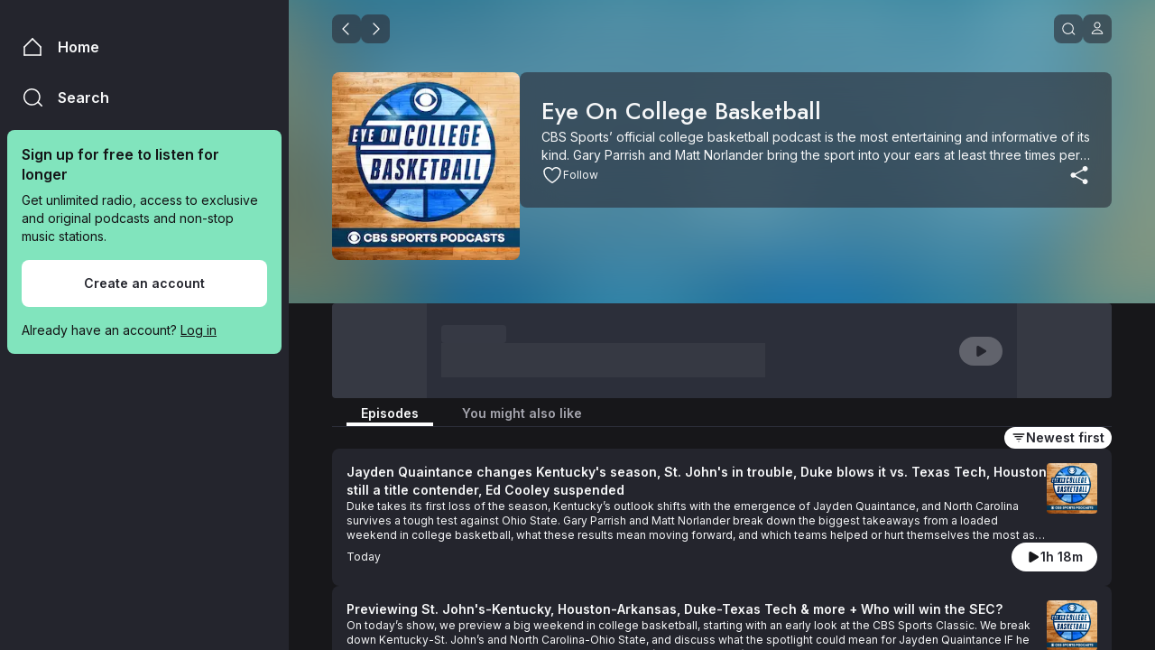

--- FILE ---
content_type: text/html; charset=utf-8
request_url: https://play.listnr.com/podcast/eye-on-college-basketball
body_size: 21857
content:
<!DOCTYPE html><html prefix="og: https://ogp.me/ns#" data-sentry-element="Html" data-sentry-component="CustomDocument" data-sentry-source-file="_document.tsx"><head data-sentry-element="Head" data-sentry-source-file="_document.tsx"><meta charSet="utf-8"/><meta name="viewport" content="width=device-width, initial-scale=1, maximum-scale=1, user-scalable=no" data-sentry-element="meta" data-sentry-source-file="_app.tsx"/><meta property="og:site_name" content="LiSTNR" data-sentry-element="meta" data-sentry-source-file="_app.tsx"/><title>Eye On College Basketball - Podcast on LiSTNR</title><meta name="description" content="CBS Sports’ official college basketball podcast is the most entertaining and informative of its kind. Gary Parrish and Matt Norlander bring the sport into your ears at least three times per week with commentary, reporting, insider information and statistical analysis throughout college basketball all year long." data-sentry-element="meta" data-sentry-source-file="index.tsx"/><meta name="twitter:title" content="Eye On College Basketball - Podcast on LiSTNR" data-sentry-element="meta" data-sentry-source-file="index.tsx"/><meta name="twitter:description" content="CBS Sports’ official college basketball podcast is the most entertaining and informative of its kind. Gary Parrish and Matt Norlander bring the sport into your ears at least three times per week with commentary, reporting, insider information and statistical analysis throughout college basketball all year long." data-sentry-element="meta" data-sentry-source-file="index.tsx"/><meta name="twitter:card" content="summary_large_image" data-sentry-element="meta" data-sentry-source-file="index.tsx"/><meta property="og:type" content="website" data-sentry-element="meta" data-sentry-source-file="index.tsx"/><meta property="og:image" content="https://images.ctfassets.net/yxg7lydfj6tc/2QI5geasKVwGhKhuGKkyQ8/3c4a5f73d795d94e68c315717c9c4ab1/LiSTNR_EYE-ON-COLLEGE-BASKETBALL_APP_SQUARE-IMAGE_3000x3000.jpg"/><meta name="twitter:image" content="https://images.ctfassets.net/yxg7lydfj6tc/2QI5geasKVwGhKhuGKkyQ8/3c4a5f73d795d94e68c315717c9c4ab1/LiSTNR_EYE-ON-COLLEGE-BASKETBALL_APP_SQUARE-IMAGE_3000x3000.jpg"/><meta property="og:image:secure_url" content="https://images.ctfassets.net/yxg7lydfj6tc/2QI5geasKVwGhKhuGKkyQ8/3c4a5f73d795d94e68c315717c9c4ab1/LiSTNR_EYE-ON-COLLEGE-BASKETBALL_APP_SQUARE-IMAGE_3000x3000.jpg"/><meta property="og:image:alt" content="Eye On College Basketball - Podcast on LiSTNR"/><meta property="og:image:type" content="image/jpeg"/><meta property="og:image:width" content="1080"/><meta property="og:image:height" content="1080"/><meta property="og:url" content="https://play.listnr.com/podcast/eye-on-college-basketball"/><meta property="og:title" content="Eye On College Basketball"/><meta property="og:description" content="CBS Sports’ official college basketball podcast is the most entertaining and informative of its kind. Gary Parrish and Matt Norlander bring the sport into your ears at least three times per week with commentary, reporting, insider information and statistical analysis throughout college basketball all year long."/><link rel="canonical" href="https://play.listnr.com/podcast/eye-on-college-basketball"/><meta name="next-head-count" content="20"/><style data-styled="" data-styled-version="5.3.11">.jvEiqK{background-color:#FFFFFF;border-radius:26px;height:52px;border-radius:8px;padding:0 24px;min-width:200px;-webkit-box-pack:center;-webkit-justify-content:center;-ms-flex-pack:center;justify-content:center;-webkit-align-items:center;-webkit-box-align:center;-ms-flex-align:center;align-items:center;display:-webkit-box;display:-webkit-flex;display:-ms-flexbox;display:flex;cursor:pointer;-webkit-user-select:none;-moz-user-select:none;-ms-user-select:none;user-select:none;border:0;}/*!sc*/
.jvEiqK span{color:#24252D;}/*!sc*/
.jvEiqK path{fill:#24252D;}/*!sc*/
.jvEiqK svg circle{stroke:#17171A;}/*!sc*/
.jvEiqK svg path{fill:#17171A;}/*!sc*/
.jvEiqK .button-content{background-color:#17171A;}/*!sc*/
.jvEiqK:hover{opacity:0.9;}/*!sc*/
.jvEiqK:active{background-color:#A5A5AE;}/*!sc*/
.jvEiqK svg{width:20px;height:20px;}/*!sc*/
.hjuHJc{background-color:#FFFFFF;border-radius:18px;height:24px;min-width:80px;padding:0 8px;-webkit-box-pack:center;-webkit-justify-content:center;-ms-flex-pack:center;justify-content:center;-webkit-align-items:center;-webkit-box-align:center;-ms-flex-align:center;align-items:center;display:-webkit-box;display:-webkit-flex;display:-ms-flexbox;display:flex;cursor:pointer;-webkit-user-select:none;-moz-user-select:none;-ms-user-select:none;user-select:none;border:0;}/*!sc*/
.hjuHJc span{color:#24252D;}/*!sc*/
.hjuHJc path{fill:#24252D;}/*!sc*/
.hjuHJc svg circle{stroke:#17171A;}/*!sc*/
.hjuHJc svg path{fill:#17171A;}/*!sc*/
.hjuHJc .button-content{background-color:#17171A;}/*!sc*/
.hjuHJc:hover{opacity:0.9;}/*!sc*/
.hjuHJc:active{background-color:#A5A5AE;}/*!sc*/
.hjuHJc svg{width:16px;height:16px;}/*!sc*/
.jTMQhJ{background-color:#FFFFFF;background-color:rgba(255,255,255,0.25);border-radius:18px;height:24px;min-width:80px;padding:0 8px;-webkit-box-pack:center;-webkit-justify-content:center;-ms-flex-pack:center;justify-content:center;-webkit-align-items:center;-webkit-box-align:center;-ms-flex-align:center;align-items:center;display:-webkit-box;display:-webkit-flex;display:-ms-flexbox;display:flex;cursor:auto;-webkit-user-select:none;-moz-user-select:none;-ms-user-select:none;user-select:none;border:0;}/*!sc*/
.jTMQhJ span{color:#24252D;}/*!sc*/
.jTMQhJ path{fill:#24252D;}/*!sc*/
.jTMQhJ svg circle{stroke:#17171A;}/*!sc*/
.jTMQhJ svg path{fill:#17171A;}/*!sc*/
.jTMQhJ .button-content{background-color:#17171A;}/*!sc*/
.jTMQhJ span{color:#24252D;}/*!sc*/
.jTMQhJ svg path{fill:#24252D;}/*!sc*/
.jTMQhJ svg{width:16px;height:16px;}/*!sc*/
data-styled.g2[id="sc-3420368a-0"]{content:"jvEiqK,hjuHJc,jTMQhJ,"}/*!sc*/
.gVBJWS{display:-webkit-box;display:-webkit-flex;display:-ms-flexbox;display:flex;-webkit-flex-direction:row;-ms-flex-direction:row;flex-direction:row;gap:16px;-webkit-box-pack:center;-webkit-justify-content:center;-ms-flex-pack:center;justify-content:center;-webkit-align-items:center;-webkit-box-align:center;-ms-flex-align:center;align-items:center;}/*!sc*/
.dGUPOt{display:-webkit-box;display:-webkit-flex;display:-ms-flexbox;display:flex;-webkit-flex-direction:row;-ms-flex-direction:row;flex-direction:row;gap:8px;-webkit-box-pack:center;-webkit-justify-content:center;-ms-flex-pack:center;justify-content:center;-webkit-align-items:center;-webkit-box-align:center;-ms-flex-align:center;align-items:center;}/*!sc*/
.iNdnEM{display:-webkit-box;display:-webkit-flex;display:-ms-flexbox;display:flex;-webkit-flex-direction:row-reverse;-ms-flex-direction:row-reverse;flex-direction:row-reverse;gap:8px;-webkit-box-pack:center;-webkit-justify-content:center;-ms-flex-pack:center;justify-content:center;-webkit-align-items:center;-webkit-box-align:center;-ms-flex-align:center;align-items:center;}/*!sc*/
data-styled.g3[id="sc-3420368a-1"]{content:"gVBJWS,dGUPOt,iNdnEM,"}/*!sc*/
.jNOIpz{white-space:nowrap;color:#F6F7F8;}/*!sc*/
.nYvcL{white-space:nowrap;color:#141416;}/*!sc*/
data-styled.g4[id="sc-7e91dd5d-0"]{content:"jNOIpz,nYvcL,"}/*!sc*/
.dAXrJi{font-family:var(--inter-font),sans-serif;font-style:normal;font-weight:600;font-size:16px;line-height:22px;margin:0;white-space:nowrap;word-break:normal;}/*!sc*/
@media screen and (min-width:600px){.dAXrJi{font-family:var(--inter-font),sans-serif;font-style:normal;font-weight:600;font-size:16px;line-height:22px;}}/*!sc*/
@media screen and (min-width:961px){.dAXrJi{font-family:var(--inter-font),sans-serif;font-style:normal;font-weight:600;font-size:16px;line-height:22px;}}/*!sc*/
.fiEdoi{font-family:var(--inter-font),sans-serif;font-style:normal;font-weight:600;font-size:16px;line-height:22px;margin:0;white-space:pre-wrap;word-break:break-word;}/*!sc*/
@media screen and (min-width:600px){.fiEdoi{font-family:var(--inter-font),sans-serif;font-style:normal;font-weight:600;font-size:16px;line-height:22px;}}/*!sc*/
@media screen and (min-width:961px){.fiEdoi{font-family:var(--inter-font),sans-serif;font-style:normal;font-weight:600;font-size:16px;line-height:22px;}}/*!sc*/
.jaEHro{font-family:var(--inter-font),sans-serif;font-style:normal;font-weight:400;font-size:14px;line-height:20px;margin:0;white-space:pre-wrap;word-break:break-word;}/*!sc*/
@media screen and (min-width:600px){.jaEHro{font-family:var(--inter-font),sans-serif;font-style:normal;font-weight:400;font-size:14px;line-height:20px;}}/*!sc*/
@media screen and (min-width:961px){.jaEHro{font-family:var(--inter-font),sans-serif;font-style:normal;font-weight:400;font-size:14px;line-height:20px;}}/*!sc*/
.fvABcC{font-family:var(--inter-font),sans-serif;font-style:normal;font-weight:600;font-size:14px;line-height:20px;margin:0;white-space:nowrap;word-break:normal;}/*!sc*/
@media screen and (min-width:600px){.fvABcC{font-family:var(--inter-font),sans-serif;font-style:normal;font-weight:600;font-size:14px;line-height:20px;}}/*!sc*/
@media screen and (min-width:961px){.fvABcC{font-family:var(--inter-font),sans-serif;font-style:normal;font-weight:600;font-size:14px;line-height:20px;}}/*!sc*/
.jSjBxr{font-family:var(--inter-font),sans-serif;font-style:normal;font-weight:400;font-size:14px;line-height:20px;-webkit-text-decoration:underline;text-decoration:underline;margin:0;white-space:pre-wrap;word-break:break-word;}/*!sc*/
@media screen and (min-width:600px){.jSjBxr{font-family:var(--inter-font),sans-serif;font-style:normal;font-weight:400;font-size:14px;line-height:20px;-webkit-text-decoration:underline;text-decoration:underline;}}/*!sc*/
@media screen and (min-width:961px){.jSjBxr{font-family:var(--inter-font),sans-serif;font-style:normal;font-weight:400;font-size:14px;line-height:20px;-webkit-text-decoration:underline;text-decoration:underline;}}/*!sc*/
.btOrsf{font-family:var(--jost-font),sans-serif;font-style:normal;font-weight:500;font-size:26px;line-height:38px;margin:0;white-space:pre-wrap;word-break:break-word;}/*!sc*/
@media screen and (min-width:600px){.btOrsf{font-family:var(--jost-font),sans-serif;font-style:normal;font-weight:500;font-size:26px;line-height:38px;}}/*!sc*/
@media screen and (min-width:961px){.btOrsf{font-family:var(--jost-font),sans-serif;font-style:normal;font-weight:500;font-size:26px;line-height:38px;}}/*!sc*/
.jNlnon{font-family:var(--inter-font),sans-serif;font-style:normal;font-weight:400;font-size:12px;line-height:16px;margin:0;white-space:nowrap;word-break:normal;}/*!sc*/
@media screen and (min-width:600px){.jNlnon{font-family:var(--inter-font),sans-serif;font-style:normal;font-weight:400;font-size:12px;line-height:16px;}}/*!sc*/
@media screen and (min-width:961px){.jNlnon{font-family:var(--inter-font),sans-serif;font-style:normal;font-weight:400;font-size:12px;line-height:16px;}}/*!sc*/
data-styled.g5[id="sc-7e91dd5d-1"]{content:"dAXrJi,fiEdoi,jaEHro,fvABcC,jSjBxr,btOrsf,jNlnon,"}/*!sc*/
.jyrNtR{color:#F6F7F8;}/*!sc*/
data-styled.g6[id="sc-d49e0baf-0"]{content:"jyrNtR,"}/*!sc*/
.jLlcNR{display:block;display:-webkit-box;max-width:100%;padding:0;-webkit-box-orient:vertical;overflow:hidden;text-overflow:ellipsis;word-break:break-word;-webkit-line-clamp:2;line-clamp:2;}/*!sc*/
@media screen and (min-width:1321px){.jLlcNR{-webkit-line-clamp:2;line-clamp:2;}}/*!sc*/
data-styled.g7[id="sc-d49e0baf-1"]{content:"jLlcNR,"}/*!sc*/
.dxvcnc{font-family:var(--inter-font),sans-serif;font-style:normal;font-weight:400;font-size:14px;line-height:20px;-webkit-line-clamp:s:2px;l:2px;margin:0;white-space:pre-wrap;}/*!sc*/
@media screen and (min-width:600px){.dxvcnc{font-family:var(--inter-font),sans-serif;font-style:normal;font-weight:400;font-size:14px;line-height:20px;}}/*!sc*/
@media screen and (min-width:961px){.dxvcnc{font-family:var(--inter-font),sans-serif;font-style:normal;font-weight:400;font-size:14px;line-height:20px;}}/*!sc*/
data-styled.g8[id="sc-d49e0baf-2"]{content:"dxvcnc,"}/*!sc*/
.hNEOfd{box-sizing:border-box;}/*!sc*/
data-styled.g18[id="src__Box-sc-1sbtrzs-0"]{content:"hNEOfd,"}/*!sc*/
.eqdOIn{display:-webkit-box;display:-webkit-flex;display:-ms-flexbox;display:flex;}/*!sc*/
data-styled.g19[id="src__Flex-sc-1sbtrzs-1"]{content:"eqdOIn,"}/*!sc*/
.jYntzq{display:-webkit-box;display:-webkit-flex;display:-ms-flexbox;display:flex;gap:8px;-webkit-align-items:center;-webkit-box-align:center;-ms-flex-align:center;align-items:center;cursor:pointer;pointer-events:auto;opacity:1;}/*!sc*/
.jYntzq:hover{-webkit-transition:-webkit-transform 0.1s ease-in-out;-webkit-transition:transform 0.1s ease-in-out;transition:transform 0.1s ease-in-out;}/*!sc*/
.jYntzq svg{width:24px;height:24px;}/*!sc*/
.jYntzq path{fill:#F6F7F8;}/*!sc*/
data-styled.g27[id="sc-481d9d55-0"]{content:"jYntzq,"}/*!sc*/
.laHGvn{cursor:pointer;position:relative;padding:0 16px;-webkit-align-items:flex-start;-webkit-box-align:flex-start;-ms-flex-align:flex-start;align-items:flex-start;}/*!sc*/
.laHGvn span{color:#F6F7F8;}/*!sc*/
.cIanNo{cursor:pointer;position:relative;padding:0 16px;-webkit-align-items:flex-start;-webkit-box-align:flex-start;-ms-flex-align:flex-start;align-items:flex-start;}/*!sc*/
.cIanNo span{color:#A5A5AE;}/*!sc*/
data-styled.g108[id="sc-4a03d3e9-0"]{content:"laHGvn,cIanNo,"}/*!sc*/
.Olhox{display:-webkit-box;display:-webkit-flex;display:-ms-flexbox;display:flex;min-width:96px;-webkit-flex-direction:column;-ms-flex-direction:column;flex-direction:column;-webkit-align-items:center;-webkit-box-align:center;-ms-flex-align:center;align-items:center;gap:16px;}/*!sc*/
data-styled.g109[id="sc-4a03d3e9-1"]{content:"Olhox,"}/*!sc*/
.kEpLXQ{width:100%;display:block;height:4px;background:#FFFFFF;}/*!sc*/
.ihyhmn{width:100%;display:block;height:4px;}/*!sc*/
data-styled.g110[id="sc-4a03d3e9-2"]{content:"kEpLXQ,ihyhmn,"}/*!sc*/
.dpQhDM{display:-webkit-box;display:-webkit-flex;display:-ms-flexbox;display:flex;padding:0;-webkit-flex-direction:column;-ms-flex-direction:column;flex-direction:column;gap:16px;}/*!sc*/
@media screen and (min-width:600px){.dpQhDM{gap:24px;}}/*!sc*/
data-styled.g111[id="sc-cac3b6f9-0"]{content:"dpQhDM,"}/*!sc*/
.fsUTXA{width:100%;height:1px;background:#2C2F3A;}/*!sc*/
data-styled.g112[id="sc-cac3b6f9-1"]{content:"fsUTXA,"}/*!sc*/
.aFxqh{display:-webkit-box;display:-webkit-flex;display:-ms-flexbox;display:flex;-webkit-align-items:center;-webkit-box-align:center;-ms-flex-align:center;align-items:center;-webkit-box-pack:center;-webkit-justify-content:center;-ms-flex-pack:center;justify-content:center;padding:8px;border-radius:8px;background-color:rgba(44,47,58,0.64);cursor:pointer;width:32px;height:32px;text-align:center;line-height:0;}/*!sc*/
.aFxqh:hover{opacity:0.9;-webkit-transition:-webkit-transform 0.1s ease-in-out;-webkit-transition:transform 0.1s ease-in-out;transition:transform 0.1s ease-in-out;}/*!sc*/
.aFxqh svg{margin:0;padding:0;width:16px;height:16px;display:block;line-height:0;vertical-align:middle;}/*!sc*/
.aFxqh svg path{fill:#FFFFFF;}/*!sc*/
data-styled.g118[id="sc-30cf1453-0"]{content:"aFxqh,"}/*!sc*/
.YnRPq{display:block;width:100%;height:100%;}/*!sc*/
@media screen and (min-width:961px){.YnRPq{display:none;}}/*!sc*/
data-styled.g121[id="sc-5e62fb2d-2"]{content:"YnRPq,"}/*!sc*/
.cFZOTg{display:none;}/*!sc*/
@media screen and (min-width:961px){.cFZOTg{display:block;}}/*!sc*/
data-styled.g124[id="sc-5e62fb2d-5"]{content:"cFZOTg,"}/*!sc*/
.ipknWB{width:100%;display:grid;direction:ltr;gap:16px;grid-template-columns:repeat(4,1fr);}/*!sc*/
@media screen and (min-width:600px){.ipknWB{grid-template-columns:repeat(8,1fr);gap:16px;}}/*!sc*/
@media screen and (min-width:961px){.ipknWB{grid-template-columns:repeat(6,1fr);gap:24px;}}/*!sc*/
@media screen and (min-width:1089px){.ipknWB{-webkit-column-gap:24px;column-gap:24px;grid-template-columns:repeat(8,1fr);}}/*!sc*/
@media screen and (min-width:1321px){.ipknWB{-webkit-column-gap:24px;column-gap:24px;grid-template-columns:repeat(10,1fr);}}/*!sc*/
@media screen and (min-width:1553px){.ipknWB{-webkit-column-gap:24px;column-gap:24px;grid-template-columns:repeat(12,1fr);}}/*!sc*/
@media screen and (min-width:1785px){.ipknWB{-webkit-column-gap:24px;column-gap:24px;grid-template-columns:repeat(14,1fr);}}/*!sc*/
@media screen and (min-width:2017px){.ipknWB{-webkit-column-gap:24px;column-gap:24px;grid-template-columns:repeat(16,1fr);}}/*!sc*/
@media screen and (min-width:2248px){.ipknWB{-webkit-column-gap:24px;column-gap:24px;grid-template-columns:repeat(16,1fr);}}/*!sc*/
data-styled.g156[id="sc-424fe52-0"]{content:"ipknWB,"}/*!sc*/
.hutLZo{position:relative;direction:ltr;color:black;width:100%;height:100%;display:inline-block;grid-column:auto / span 4;}/*!sc*/
@media screen and (min-width:600px){.hutLZo{display:inline-block;grid-column:auto / span 8;}}/*!sc*/
@media screen and (min-width:961px){.hutLZo{display:inline-block;grid-column:auto / span 6;}}/*!sc*/
@media screen and (min-width:1089px){.hutLZo{display:inline-block;grid-column:auto / span 8;}}/*!sc*/
@media screen and (min-width:1321px){.hutLZo{display:inline-block;grid-column:auto / span 10;}}/*!sc*/
@media screen and (min-width:1553px){.hutLZo{display:inline-block;grid-column:auto / span 12;}}/*!sc*/
@media screen and (min-width:1785px){.hutLZo{display:inline-block;grid-column:auto / span 14;}}/*!sc*/
@media screen and (min-width:2017px){.hutLZo{display:inline-block;grid-column:auto / span 16;}}/*!sc*/
@media screen and (min-width:2248px){.hutLZo{display:inline-block;grid-column:auto / span 16;}}/*!sc*/
data-styled.g157[id="sc-424fe52-1"]{content:"hutLZo,"}/*!sc*/
.iTazJi{width:100%;grid-column:auto / span 4;}/*!sc*/
@media screen and (min-width:600px){.iTazJi{grid-column:auto / span 8;}}/*!sc*/
@media screen and (min-width:961px){.iTazJi{grid-column:auto / span 6;}}/*!sc*/
@media screen and (min-width:1089px){.iTazJi{grid-column:auto / span 8;}}/*!sc*/
@media screen and (min-width:1321px){.iTazJi{grid-column:auto / span 10;}}/*!sc*/
@media screen and (min-width:1553px){.iTazJi{grid-column:auto / span 12;}}/*!sc*/
@media screen and (min-width:1785px){.iTazJi{grid-column:auto / span 14;}}/*!sc*/
@media screen and (min-width:2017px){.iTazJi{grid-column:auto / span 16;}}/*!sc*/
@media screen and (min-width:2248px){.iTazJi{grid-column:auto / span 16;}}/*!sc*/
.kUbYJi{width:100%;grid-column:1 / span 4;}/*!sc*/
@media screen and (min-width:600px){.kUbYJi{grid-column:1 / span 8;}}/*!sc*/
@media screen and (min-width:961px){.kUbYJi{grid-column:1 / span 6;}}/*!sc*/
@media screen and (min-width:1089px){.kUbYJi{grid-column:1 / span 8;}}/*!sc*/
@media screen and (min-width:1321px){.kUbYJi{grid-column:2 / span 8;}}/*!sc*/
@media screen and (min-width:1553px){.kUbYJi{grid-column:3 / span 8;}}/*!sc*/
@media screen and (min-width:1785px){.kUbYJi{grid-column:4 / span 8;}}/*!sc*/
@media screen and (min-width:2017px){.kUbYJi{grid-column:5 / span 8;}}/*!sc*/
@media screen and (min-width:2248px){.kUbYJi{grid-column:/ span 8;}}/*!sc*/
data-styled.g158[id="sc-424fe52-2"]{content:"iTazJi,kUbYJi,"}/*!sc*/
.bXwCtW{background-color:none;width:100%;height:100%;margin:0 16px;-webkit-box-pack:center;-webkit-justify-content:center;-ms-flex-pack:center;justify-content:center;}/*!sc*/
@media screen and (min-width:600px){.bXwCtW{background-color:none;margin:0 24px;}}/*!sc*/
@media screen and (min-width:961px){.bXwCtW{background-color:none;margin:0 48px;}}/*!sc*/
@media screen and (min-width:1089px){.bXwCtW{background-color:none;margin:0 48px;}}/*!sc*/
@media screen and (min-width:1321px){.bXwCtW{background-color:none;margin:0 48px;}}/*!sc*/
@media screen and (min-width:1553px){.bXwCtW{background-color:none;margin:0 48px;}}/*!sc*/
@media screen and (min-width:1785px){.bXwCtW{background-color:none;margin:0 48px;}}/*!sc*/
@media screen and (min-width:2017px){.bXwCtW{background-color:none;margin:0 48px;}}/*!sc*/
@media screen and (min-width:2248px){.bXwCtW{background-color:none;width:calc(1832px - 0px);margin:0 auto;}}/*!sc*/
data-styled.g160[id="sc-16c8a8b8-0"]{content:"bXwCtW,"}/*!sc*/
.dfyaHP{width:100%;}/*!sc*/
data-styled.g161[id="sc-16c8a8b8-1"]{content:"dfyaHP,"}/*!sc*/
.faMolv{position:absolute;top:0;left:0;width:100%;height:100%;-webkit-filter:blur(40px);filter:blur(40px);background:url(https://images.ctfassets.net/yxg7lydfj6tc/2QI5geasKVwGhKhuGKkyQ8/3c4a5f73d795d94e68c315717c9c4ab1/LiSTNR_EYE-ON-COLLEGE-BASKETBALL_APP_SQUARE-IMAGE_3000x3000.jpg?w=930&h=930&fit=fill) center/cover;opacity:0.5;-webkit-transform:scale(1.2);-ms-transform:scale(1.2);transform:scale(1.2);}/*!sc*/
data-styled.g162[id="sc-f0bf6508-0"]{content:"faMolv,"}/*!sc*/
.bLFjbO{position:absolute;top:0;left:0;width:100%;height:100%;background-color:#208096;}/*!sc*/
data-styled.g163[id="sc-f0bf6508-1"]{content:"bLFjbO,"}/*!sc*/
.eQwlME{width:100%;height:100%;z-index:1;padding:72px 0 32px 0;}/*!sc*/
@media screen and (min-width:600px){.eQwlME{padding:88px 0 48px 0;}}/*!sc*/
@media screen and (min-width:961px){.eQwlME{padding:80px 0 48px 0;}}/*!sc*/
data-styled.g164[id="sc-f0bf6508-2"]{content:"eQwlME,"}/*!sc*/
.kZRhai{position:relative;display:-webkit-box;display:-webkit-flex;display:-ms-flexbox;display:flex;-webkit-align-items:center;-webkit-box-align:center;-ms-flex-align:center;align-items:center;-webkit-box-pack:center;-webkit-justify-content:center;-ms-flex-pack:center;justify-content:center;overflow:hidden;margin-top:-40px;margin-left:-16px;width:calc(100% + 16px + 16px);}/*!sc*/
@media screen and (min-width:600px){.kZRhai{margin-left:-24px;width:calc(100% + 24px + 24px);}}/*!sc*/
@media screen and (min-width:961px){.kZRhai{margin-top:-64px;margin-left:-48px;width:calc(100% + 48px + 48px);}}/*!sc*/
@media screen and (min-width:2248px){.kZRhai{margin-left:0;width:calc(100vw - 320px - 0px);-webkit-transform:translateX(calc(-1 * (100vw - 2152px) / 2));-ms-transform:translateX(calc(-1 * (100vw - 2152px) / 2));transform:translateX(calc(-1 * (100vw - 2152px) / 2));}}/*!sc*/
data-styled.g165[id="sc-87cd0675-0"]{content:"kZRhai,"}/*!sc*/
.fVDalD{position:relative;display:-webkit-box;display:-webkit-flex;display:-ms-flexbox;display:flex;}/*!sc*/
data-styled.g180[id="sc-cdca190a-0"]{content:"fVDalD,"}/*!sc*/
:root{--inter-font:'__Inter_f367f3','__Inter_Fallback_f367f3';--jost-font:'__Jost_4635eb','__Jost_Fallback_4635eb';overflow-y:hidden;}/*!sc*/
*,*::after,*::before{box-sizing:border-box;}/*!sc*/
html{-webkit-text-size-adjust:100%;font-family:ui-sans-serif,system-ui,-apple-system,BlinkMacSystemFont,Segoe UI,Roboto,Helvetica Neue,Arial,Noto Sans,sans-serif, Apple Color Emoji,Segoe UI Emoji,Segoe UI Symbol,Noto Color Emoji;line-height:1.5;tab-size:4;-webkit-scroll-behavior:smooth;-moz-scroll-behavior:smooth;-ms-scroll-behavior:smooth;scroll-behavior:smooth;overflow-y:auto;}/*!sc*/
body{background-color:#17171A;color:#F6F7F8;margin:0;padding:0;-webkit-transition:background-color,0.25s linear;transition:background-color,0.25s linear;}/*!sc*/
input:-webkit-autofill,input:-webkit-autofill:hover,input:-webkit-autofill:focus,input:-webkit-autofill:active{-webkit-box-shadow:0 0 0 1000px #17171A inset;-webkit-text-fill-color:#F6F7F8 !important;}/*!sc*/
a{color:inherit;-webkit-text-decoration:none;text-decoration:none;}/*!sc*/
.slick-slider{position:relative;display:block;box-sizing:border-box;-webkit-user-select:none;-moz-user-select:none;-ms-user-select:none;-webkit-user-select:none;-moz-user-select:none;-ms-user-select:none;user-select:none;-webkit-touch-callout:none;-khtml-user-select:none;-ms-touch-action:pan-y;touch-action:pan-y;-webkit-tap-highlight-color:transparent;}/*!sc*/
.slick-list{position:relative;display:block;overflow:hidden;margin:0;padding:0;}/*!sc*/
.slick-list:focus{outline:none;}/*!sc*/
.slick-list.dragging{cursor:pointer;cursor:hand;}/*!sc*/
.slick-slider .slick-track,.slick-slider .slick-list{-webkit-transform:translate3d(0,0,0);-moz-transform:translate3d(0,0,0);-ms-transform:translate3d(0,0,0);-o-transform:translate3d(0,0,0);-webkit-transform:translate3d(0,0,0);-ms-transform:translate3d(0,0,0);transform:translate3d(0,0,0);}/*!sc*/
.slick-track{position:relative;top:0;left:0;width:100000px !important;display:block;margin-right:auto;}/*!sc*/
.slick-track:before,.slick-track:after{display:table;content:'';}/*!sc*/
.slick-track:after{clear:both;}/*!sc*/
.slick-loading .slick-track{visibility:hidden;}/*!sc*/
.slick-slide{display:none;float:left;height:100%;min-height:1px;}/*!sc*/
.slick-slide *{outline:none;}/*!sc*/
[dir='rtl'] .slick-slide{float:right;}/*!sc*/
.slick-slide img{display:block;}/*!sc*/
.slick-slide.slick-loading img{display:none;}/*!sc*/
.slick-slide.dragging img{pointer-events:none;}/*!sc*/
.slick-initialized .slick-slide{display:block;}/*!sc*/
.slick-loading .slick-slide{visibility:hidden;}/*!sc*/
.slick-vertical .slick-slide{display:block;height:auto;border:1px solid transparent;}/*!sc*/
.slick-arrow.slick-hidden{display:none;}/*!sc*/
.slick-prev{display:none !important;}/*!sc*/
.slick-next{display:none !important;}/*!sc*/
input:-webkit-autofill,input:-webkit-autofill:hover,input:-webkit-autofill:focus,input:-webkit-autofill:active{-webkit-box-shadow:0 0 0 1000px #2C2F3A inset !important;-webkit-text-fill-color:#F6F7F8 !important;-webkit-transition:background-color 5000s;transition:background-color 5000s;caret-color:#F6F7F8;}/*!sc*/
data-styled.g296[id="sc-global-iJlNEm1"]{content:"sc-global-iJlNEm1,"}/*!sc*/
.enIkSe{display:-webkit-box;display:-webkit-flex;display:-ms-flexbox;display:flex;-webkit-flex-direction:column;-ms-flex-direction:column;flex-direction:column;-webkit-box-pack:justify;-webkit-justify-content:space-between;-ms-flex-pack:justify;justify-content:space-between;width:24px;height:24px;background:transparent;border:none;cursor:pointer;padding:6px 3px;z-index:10;}/*!sc*/
.enIkSe:focus{outline:none;}/*!sc*/
.enIkSe div{width:100%;height:1.5px;background:#FFFFFF;border-radius:10px;-webkit-transition:all 0.2s linear;transition:all 0.2s linear;position:relative;-webkit-transform-origin:1px;-ms-transform-origin:1px;transform-origin:1px;}/*!sc*/
.enIkSe div:first-child{-webkit-transform:rotate(0);-ms-transform:rotate(0);transform:rotate(0);}/*!sc*/
.enIkSe div:nth-child(2){-webkit-transform:rotate(0);-ms-transform:rotate(0);transform:rotate(0);}/*!sc*/
.enIkSe div:nth-child(3){opacity:1;}/*!sc*/
data-styled.g301[id="sc-cb5e990d-0"]{content:"enIkSe,"}/*!sc*/
.fhKIGL{display:-webkit-box;display:-webkit-flex;display:-ms-flexbox;display:flex;-webkit-flex:1;-ms-flex:1;flex:1;height:100vh;overflow:hidden;}/*!sc*/
data-styled.g306[id="sc-ec87b90c-0"]{content:"fhKIGL,"}/*!sc*/
.cuXZsZ{margin:0;-webkit-flex:2;-ms-flex:2;flex:2;position:relative;width:100vw;overflow:hidden auto;}/*!sc*/
data-styled.g307[id="sc-ec87b90c-1"]{content:"cuXZsZ,"}/*!sc*/
.hmaSXB{display:-webkit-box;display:-webkit-flex;display:-ms-flexbox;display:flex;gap:16px;}/*!sc*/
data-styled.g341[id="sc-77e575ff-0"]{content:"hmaSXB,"}/*!sc*/
.vrgCO{width:100%;-webkit-backdrop-filter:none;backdrop-filter:none;-webkit-transition:background-color 0.3s ease;transition:background-color 0.3s ease;}/*!sc*/
data-styled.g342[id="sc-77e575ff-1"]{content:"vrgCO,"}/*!sc*/
.CFiAS{width:100%;display:-webkit-box;display:-webkit-flex;display:-ms-flexbox;display:flex;-webkit-align-items:center;-webkit-box-align:center;-ms-flex-align:center;align-items:center;-webkit-box-pack:justify;-webkit-justify-content:space-between;-ms-flex-pack:justify;justify-content:space-between;padding:8px 0;height:64px;gap:16px;}/*!sc*/
data-styled.g343[id="sc-77e575ff-2"]{content:"CFiAS,"}/*!sc*/
.gYDikB{display:-webkit-box;display:-webkit-flex;display:-ms-flexbox;display:flex;gap:16px;}/*!sc*/
.gYDikB > svg{width:16px;height:16px;}/*!sc*/
data-styled.g344[id="sc-77e575ff-3"]{content:"gYDikB,"}/*!sc*/
.jcOcRZ{-webkit-box-pack:end;-webkit-justify-content:flex-end;-ms-flex-pack:end;justify-content:flex-end;display:-webkit-box;display:-webkit-flex;display:-ms-flexbox;display:flex;width:100%;}/*!sc*/
data-styled.g357[id="sc-b1e0a09b-1"]{content:"jcOcRZ,"}/*!sc*/
.kamsKa{display:-webkit-box;display:-webkit-flex;display:-ms-flexbox;display:flex;-webkit-flex-direction:column;-ms-flex-direction:column;flex-direction:column;-webkit-align-items:flex-start;-webkit-box-align:flex-start;-ms-flex-align:flex-start;align-items:flex-start;gap:16px;width:100%;text-align:left;}/*!sc*/
.kamsKa p{color:#A5A5AE;}/*!sc*/
data-styled.g363[id="sc-22945749-5"]{content:"kamsKa,"}/*!sc*/
.eZGnkO{position:relative;border-radius:8px;overflow:hidden;width:240px;height:240px;}/*!sc*/
@media screen and (min-width:961px){.eZGnkO{width:208px;height:208px;}}/*!sc*/
.eZGnkO img{width:100%;height:100%;}/*!sc*/
data-styled.g364[id="sc-f3373fed-0"]{content:"eZGnkO,"}/*!sc*/
.iqnDnu{display:-webkit-box;display:-webkit-flex;display:-ms-flexbox;display:flex;-webkit-flex-direction:column;-ms-flex-direction:column;flex-direction:column;width:100%;-webkit-align-items:center;-webkit-box-align:center;-ms-flex-align:center;align-items:center;padding:24px;gap:16px;border-radius:8px;background-color:rgba(44,47,58,0.64);-webkit-backdrop-filter:blur(20px);backdrop-filter:blur(20px);}/*!sc*/
data-styled.g365[id="sc-e9944af7-0"]{content:"iqnDnu,"}/*!sc*/
.lauGzk{display:-webkit-box;display:-webkit-flex;display:-ms-flexbox;display:flex;-webkit-flex-direction:column;-ms-flex-direction:column;flex-direction:column;gap:8px;width:100%;cursor:pointer;-webkit-transition:all 0.3s ease-in-out;transition:all 0.3s ease-in-out;}/*!sc*/
.lauGzk:hover{opacity:0.9;}/*!sc*/
data-styled.g366[id="sc-e9944af7-1"]{content:"lauGzk,"}/*!sc*/
.feAvrF{width:100%;display:-webkit-box;display:-webkit-flex;display:-ms-flexbox;display:flex;-webkit-box-pack:justify;-webkit-justify-content:space-between;-ms-flex-pack:justify;justify-content:space-between;}/*!sc*/
data-styled.g367[id="sc-e9944af7-2"]{content:"feAvrF,"}/*!sc*/
.juwUXj{cursor:pointer;-webkit-transition:all 0.3s ease-in-out;transition:all 0.3s ease-in-out;}/*!sc*/
.juwUXj:hover{opacity:0.9;}/*!sc*/
data-styled.g368[id="sc-e9944af7-3"]{content:"juwUXj,"}/*!sc*/
.kKEroT{display:-webkit-box;display:-webkit-flex;display:-ms-flexbox;display:flex;-webkit-flex-direction:column;-ms-flex-direction:column;flex-direction:column;gap:24px;-webkit-align-items:center;-webkit-box-align:center;-ms-flex-align:center;align-items:center;height:100%;}/*!sc*/
@media screen and (min-width:1089px){.kKEroT{-webkit-flex-direction:row;-ms-flex-direction:row;flex-direction:row;-webkit-align-items:start;-webkit-box-align:start;-ms-flex-align:start;align-items:start;}}/*!sc*/
data-styled.g369[id="sc-2169d28a-0"]{content:"kKEroT,"}/*!sc*/
.gtHAMU{display:-webkit-box;display:-webkit-flex;display:-ms-flexbox;display:flex;-webkit-flex:1;-ms-flex:1;flex:1;height:100%;-webkit-align-items:center;-webkit-box-align:center;-ms-flex-align:center;align-items:center;}/*!sc*/
data-styled.g370[id="sc-2169d28a-1"]{content:"gtHAMU,"}/*!sc*/
.kahnkG{display:-webkit-box;display:-webkit-flex;display:-ms-flexbox;display:flex;width:100%;-webkit-flex-direction:column;-ms-flex-direction:column;flex-direction:column;gap:16px;}/*!sc*/
@media screen and (min-width:600px){.kahnkG{gap:24px;}}/*!sc*/
data-styled.g375[id="sc-e38e3ce8-0"]{content:"kahnkG,"}/*!sc*/
.ccWBww{display:-webkit-box;display:-webkit-flex;display:-ms-flexbox;display:flex;width:100%;position:relative;padding:8px 16px;-webkit-align-items:center;-webkit-box-align:center;-ms-flex-align:center;align-items:center;gap:24px;-webkit-backdrop-filter:blur(12px);backdrop-filter:blur(12px);background-color:rgba(23,23,26,0.72);}/*!sc*/
data-styled.g388[id="sc-acaf2449-0"]{content:"ccWBww,"}/*!sc*/
.ejRvxG{z-index:101;}/*!sc*/
.ejRvxG a{-webkit-text-decoration:none;text-decoration:none;line-height:normal;}/*!sc*/
.ejRvxG svg{width:106px;height:20px;}/*!sc*/
.ejRvxG svg path{fill:#FFFFFF;}/*!sc*/
data-styled.g389[id="sc-acaf2449-1"]{content:"ejRvxG,"}/*!sc*/
.dOJLlc{display:-webkit-box;display:-webkit-flex;display:-ms-flexbox;display:flex;gap:24px;margin-left:auto;z-index:101;}/*!sc*/
data-styled.g390[id="sc-acaf2449-2"]{content:"dOJLlc,"}/*!sc*/
.ghhdYy{position:absolute;top:100%;left:50%;-webkit-transform:translateX(-50%);-ms-transform:translateX(-50%);transform:translateX(-50%);margin-top:8px;z-index:90;max-width:90vw;width:-webkit-max-content;width:-moz-max-content;width:max-content;min-width:min(280px,90vw);}/*!sc*/
data-styled.g391[id="sc-acaf2449-3"]{content:"ghhdYy,"}/*!sc*/
.jjDzVD{display:-webkit-box;display:-webkit-flex;display:-ms-flexbox;display:flex;position:absolute;z-index:99;top:-100vh;left:0;width:100%;height:100vh;background:rgba(23,23,26,92%);-webkit-transition:-webkit-transform 0.3s ease-in-out;-webkit-transition:transform 0.3s ease-in-out;transition:transform 0.3s ease-in-out;-webkit-transform:translateY(0);-ms-transform:translateY(0);transform:translateY(0);}/*!sc*/
@media screen and (min-width:600px){.jjDzVD{top:42px;left:100%;-webkit-box-pack:end;-webkit-justify-content:flex-end;-ms-flex-pack:end;justify-content:flex-end;-webkit-transform:translateX(0);-ms-transform:translateX(0);transform:translateX(0);}}/*!sc*/
data-styled.g392[id="sc-acaf2449-4"]{content:"jjDzVD,"}/*!sc*/
.WQZjn{position:-webkit-sticky;position:sticky;top:0;width:100%;z-index:101;}/*!sc*/
@media screen and (min-width:961px){.WQZjn{z-index:87;}}/*!sc*/
data-styled.g393[id="sc-2a6c7c1c-0"]{content:"WQZjn,"}/*!sc*/
.gRQYfO{background-color:#81E4BD;border-radius:8px;padding:16px;}/*!sc*/
.gRQYfO > h3{font-size:16px;font-style:normal;font-weight:600;line-height:22px;}/*!sc*/
@media screen and (min-width:0){.gRQYfO{margin:24px 16px;}}/*!sc*/
@media screen and (min-width:600px){.gRQYfO{margin:8px 0;}}/*!sc*/
data-styled.g398[id="sc-4e7c9ca6-0"]{content:"gRQYfO,"}/*!sc*/
.cmamOi{padding-bottom:8px;}/*!sc*/
data-styled.g399[id="sc-4e7c9ca6-1"]{content:"cmamOi,"}/*!sc*/
.hyrtUZ{display:-webkit-box;display:-webkit-flex;display:-ms-flexbox;display:flex;-webkit-flex-direction:row;-ms-flex-direction:row;flex-direction:row;}/*!sc*/
data-styled.g400[id="sc-4e7c9ca6-2"]{content:"hyrtUZ,"}/*!sc*/
.gaHHqe{margin:16px 0;}/*!sc*/
.gaHHqe > button{width:100%;}/*!sc*/
data-styled.g402[id="sc-4e7c9ca6-4"]{content:"gaHHqe,"}/*!sc*/
.hPcRlJ{display:-webkit-box;display:-webkit-flex;display:-ms-flexbox;display:flex;background-color:#24252D;width:100%;-webkit-flex-direction:column;-ms-flex-direction:column;flex-direction:column;}/*!sc*/
@media screen and (min-width:0){.hPcRlJ{height:100vh;padding-top:56px;padding-bottom:24px;}}/*!sc*/
@media screen and (min-width:600px){.hPcRlJ{height:calc(100vh - 40px);width:50%;padding:24px;}}/*!sc*/
@media screen and (min-width:961px){.hPcRlJ{width:320px;height:100vh;margin-top:0;gap:8px;padding-right:8px;padding-left:8px;padding-bottom:24px;}}/*!sc*/
data-styled.g421[id="sc-65f31657-0"]{content:"hPcRlJ,"}/*!sc*/
.bmUcG{padding:8px 0;}/*!sc*/
@media screen and (min-width:961px){.bmUcG{padding:0;}}/*!sc*/
data-styled.g422[id="sc-65f31657-1"]{content:"bmUcG,"}/*!sc*/
.eXiBIL{display:-webkit-box;display:-webkit-flex;display:-ms-flexbox;display:flex;padding:16px 8px;margin:0 8px;-webkit-align-items:center;-webkit-box-align:center;-ms-flex-align:center;align-items:center;background-color:transparent;}/*!sc*/
.eXiBIL span{font-weight:normal;}/*!sc*/
.eXiBIL:hover{background-color:#17171A;-webkit-transition:background-color 0.1s ease-in-out;transition:background-color 0.1s ease-in-out;}/*!sc*/
.eXiBIL svg{margin-right:16px;}/*!sc*/
.eXiBIL svg path{fill:#FFFFFF;}/*!sc*/
@media screen and (min-width:0){.eXiBIL{margin:0;padding:16px 16px;}}/*!sc*/
@media screen and (min-width:600px){.eXiBIL{margin:0 -8px;padding:16px 8px;border-radius:8px;}}/*!sc*/
@media screen and (min-width:961px){.eXiBIL{margin:0;padding:16px;}}/*!sc*/
data-styled.g423[id="sc-65f31657-2"]{content:"eXiBIL,"}/*!sc*/
.fINUmO{display:-webkit-box;display:-webkit-flex;display:-ms-flexbox;display:flex;-webkit-flex-direction:column;-ms-flex-direction:column;flex-direction:column;gap:48px;padding-bottom:96px;padding-top:0px;width:100%;}/*!sc*/
@media screen and (min-width:600px){.fINUmO{gap:48px;padding-bottom:112px;padding-top:0px;}}/*!sc*/
@media screen and (min-width:961px){.fINUmO{gap:48px;padding-bottom:144px;padding-top:0px;}}/*!sc*/
data-styled.g466[id="sc-7d78a816-0"]{content:"fINUmO,"}/*!sc*/
</style><link rel="icon" href="/favicon.ico" sizes="any"/><link rel="icon" href="/favicon/icon.svg" type="image/svg+xml"/><link rel="apple-touch-icon" href="/favicon/apple-touch-icon.png"/><link rel="manifest" href="/favicon/manifest.webmanifest"/><link rel="icon" type="image/png" sizes="16x16" href="/favicon/favicon_16x16_solid.png"/><link rel="icon" type="image/png" sizes="32x32" href="/favicon/favicon_32x32_solid.png"/><script async="" rel="prefetch" src="https://browser.covatic.io/sdk/v1/sca.js" type="text/javascript"></script><script id="covatic-init">
            (function initCovatic() {
              function start() {
                try {
                  if (window.covaticBrowserSDK && typeof window.covaticBrowserSDK.Client === 'function') {
                    window.covaticBrowserSDK.Client("[base64]/xRyn3eAGrjhDqjEFsPLudgvRzLZhriPBWE3nthFUUAjaDAZ");
                    console.log('[Covatic] Client initialized');
                  } else {
                    console.warn('[Covatic] SDK loaded but Client not found');
                  }
                } catch (err) {
                  console.error('[Covatic] Covatic init failed:', err);
                }
              }

              if (document.readyState === 'complete' || document.readyState === 'interactive') {
                if (window.covaticBrowserSDK) start();
                else window.addEventListener('load', start);
              } else {
                document.addEventListener('DOMContentLoaded', function() {
                  if (window.covaticBrowserSDK) start();
                  else window.addEventListener('load', start);
                });
              }
            })();
          </script><script data-sentry-component="GTMHead" data-sentry-source-file="index.tsx">
      (function(w,d,s,l,i){
        w[l]=w[l]||[];
        w[l].push({'gtm.start': new Date().getTime(), event:'gtm.js'});
        var f=d.getElementsByTagName(s)[0],
        j=d.createElement(s), dl=l!='dataLayer'?'&l='+l:'';
        j.async=true;
        j.src='https://www.googletagmanager.com/gtm.js?id='+i+dl;
        f.parentNode.insertBefore(j,f);
      })(window,document,'script','scaGtmDataLayer','GTM-TKZ48C2L');
    </script><script async="" type="text/javascript" src="//cdn.evgnet.com/beacon/southerncrossaustereo/sca_prod/scripts/evergage.min.js" data-rh="true"></script><script async="" rel="prefetch" type="text/javascript" src="https://synchrobox.adswizz.com/register2.php"></script><script async="" rel="prefetch" type="text/javascript" src="https://cdn.adswizz.com/adswizz/js/SynchroClient2.js"></script><link rel="preload" href="/_next/static/media/e4af272ccee01ff0-s.p.woff2" as="font" type="font/woff2" crossorigin="anonymous" data-next-font="size-adjust"/><link rel="preload" href="/_next/static/media/9dd75fadc5b3df29-s.p.woff2" as="font" type="font/woff2" crossorigin="anonymous" data-next-font="size-adjust"/><link rel="preload" href="/_next/static/css/40de7f17a95e6ae1.css" as="style"/><link rel="stylesheet" href="/_next/static/css/40de7f17a95e6ae1.css" data-n-g=""/><noscript data-n-css=""></noscript><script defer="" nomodule="" src="/_next/static/chunks/polyfills-c67a75d1b6f99dc8.js"></script><script src="/_next/static/chunks/webpack-599fde8c9c4c6e68.js" defer=""></script><script src="/_next/static/chunks/framework-00b3e4ac6b782d0d.js" defer=""></script><script src="/_next/static/chunks/main-afb9129041cbb3a1.js" defer=""></script><script src="/_next/static/chunks/pages/_app-0b12e8deb0bafe65.js" defer=""></script><script src="/_next/static/chunks/pages/podcast/%5BshowSlug%5D-e1a0816afc2c49bf.js" defer=""></script><script src="/_next/static/W_Gg5nTfQH6XFkn_vJ4DH/_buildManifest.js" defer=""></script><script src="/_next/static/W_Gg5nTfQH6XFkn_vJ4DH/_ssgManifest.js" defer=""></script><style data-styled="" data-styled-version="5.3.11">.jvEiqK{background-color:#FFFFFF;border-radius:26px;height:52px;border-radius:8px;padding:0 24px;min-width:200px;-webkit-box-pack:center;-webkit-justify-content:center;-ms-flex-pack:center;justify-content:center;-webkit-align-items:center;-webkit-box-align:center;-ms-flex-align:center;align-items:center;display:-webkit-box;display:-webkit-flex;display:-ms-flexbox;display:flex;cursor:pointer;-webkit-user-select:none;-moz-user-select:none;-ms-user-select:none;user-select:none;border:0;}/*!sc*/
.jvEiqK span{color:#24252D;}/*!sc*/
.jvEiqK path{fill:#24252D;}/*!sc*/
.jvEiqK svg circle{stroke:#17171A;}/*!sc*/
.jvEiqK svg path{fill:#17171A;}/*!sc*/
.jvEiqK .button-content{background-color:#17171A;}/*!sc*/
.jvEiqK:hover{opacity:0.9;}/*!sc*/
.jvEiqK:active{background-color:#A5A5AE;}/*!sc*/
.jvEiqK svg{width:20px;height:20px;}/*!sc*/
.hjuHJc{background-color:#FFFFFF;border-radius:18px;height:24px;min-width:80px;padding:0 8px;-webkit-box-pack:center;-webkit-justify-content:center;-ms-flex-pack:center;justify-content:center;-webkit-align-items:center;-webkit-box-align:center;-ms-flex-align:center;align-items:center;display:-webkit-box;display:-webkit-flex;display:-ms-flexbox;display:flex;cursor:pointer;-webkit-user-select:none;-moz-user-select:none;-ms-user-select:none;user-select:none;border:0;}/*!sc*/
.hjuHJc span{color:#24252D;}/*!sc*/
.hjuHJc path{fill:#24252D;}/*!sc*/
.hjuHJc svg circle{stroke:#17171A;}/*!sc*/
.hjuHJc svg path{fill:#17171A;}/*!sc*/
.hjuHJc .button-content{background-color:#17171A;}/*!sc*/
.hjuHJc:hover{opacity:0.9;}/*!sc*/
.hjuHJc:active{background-color:#A5A5AE;}/*!sc*/
.hjuHJc svg{width:16px;height:16px;}/*!sc*/
.jTMQhJ{background-color:#FFFFFF;background-color:rgba(255,255,255,0.25);border-radius:18px;height:24px;min-width:80px;padding:0 8px;-webkit-box-pack:center;-webkit-justify-content:center;-ms-flex-pack:center;justify-content:center;-webkit-align-items:center;-webkit-box-align:center;-ms-flex-align:center;align-items:center;display:-webkit-box;display:-webkit-flex;display:-ms-flexbox;display:flex;cursor:auto;-webkit-user-select:none;-moz-user-select:none;-ms-user-select:none;user-select:none;border:0;}/*!sc*/
.jTMQhJ span{color:#24252D;}/*!sc*/
.jTMQhJ path{fill:#24252D;}/*!sc*/
.jTMQhJ svg circle{stroke:#17171A;}/*!sc*/
.jTMQhJ svg path{fill:#17171A;}/*!sc*/
.jTMQhJ .button-content{background-color:#17171A;}/*!sc*/
.jTMQhJ span{color:#24252D;}/*!sc*/
.jTMQhJ svg path{fill:#24252D;}/*!sc*/
.jTMQhJ svg{width:16px;height:16px;}/*!sc*/
data-styled.g2[id="sc-3420368a-0"]{content:"jvEiqK,hjuHJc,jTMQhJ,"}/*!sc*/
.gVBJWS{display:-webkit-box;display:-webkit-flex;display:-ms-flexbox;display:flex;-webkit-flex-direction:row;-ms-flex-direction:row;flex-direction:row;gap:16px;-webkit-box-pack:center;-webkit-justify-content:center;-ms-flex-pack:center;justify-content:center;-webkit-align-items:center;-webkit-box-align:center;-ms-flex-align:center;align-items:center;}/*!sc*/
.dGUPOt{display:-webkit-box;display:-webkit-flex;display:-ms-flexbox;display:flex;-webkit-flex-direction:row;-ms-flex-direction:row;flex-direction:row;gap:8px;-webkit-box-pack:center;-webkit-justify-content:center;-ms-flex-pack:center;justify-content:center;-webkit-align-items:center;-webkit-box-align:center;-ms-flex-align:center;align-items:center;}/*!sc*/
.iNdnEM{display:-webkit-box;display:-webkit-flex;display:-ms-flexbox;display:flex;-webkit-flex-direction:row-reverse;-ms-flex-direction:row-reverse;flex-direction:row-reverse;gap:8px;-webkit-box-pack:center;-webkit-justify-content:center;-ms-flex-pack:center;justify-content:center;-webkit-align-items:center;-webkit-box-align:center;-ms-flex-align:center;align-items:center;}/*!sc*/
data-styled.g3[id="sc-3420368a-1"]{content:"gVBJWS,dGUPOt,iNdnEM,"}/*!sc*/
.jNOIpz{white-space:nowrap;color:#F6F7F8;}/*!sc*/
.nYvcL{white-space:nowrap;color:#141416;}/*!sc*/
data-styled.g4[id="sc-7e91dd5d-0"]{content:"jNOIpz,nYvcL,"}/*!sc*/
.dAXrJi{font-family:var(--inter-font),sans-serif;font-style:normal;font-weight:600;font-size:16px;line-height:22px;margin:0;white-space:nowrap;word-break:normal;}/*!sc*/
@media screen and (min-width:600px){.dAXrJi{font-family:var(--inter-font),sans-serif;font-style:normal;font-weight:600;font-size:16px;line-height:22px;}}/*!sc*/
@media screen and (min-width:961px){.dAXrJi{font-family:var(--inter-font),sans-serif;font-style:normal;font-weight:600;font-size:16px;line-height:22px;}}/*!sc*/
.fiEdoi{font-family:var(--inter-font),sans-serif;font-style:normal;font-weight:600;font-size:16px;line-height:22px;margin:0;white-space:pre-wrap;word-break:break-word;}/*!sc*/
@media screen and (min-width:600px){.fiEdoi{font-family:var(--inter-font),sans-serif;font-style:normal;font-weight:600;font-size:16px;line-height:22px;}}/*!sc*/
@media screen and (min-width:961px){.fiEdoi{font-family:var(--inter-font),sans-serif;font-style:normal;font-weight:600;font-size:16px;line-height:22px;}}/*!sc*/
.jaEHro{font-family:var(--inter-font),sans-serif;font-style:normal;font-weight:400;font-size:14px;line-height:20px;margin:0;white-space:pre-wrap;word-break:break-word;}/*!sc*/
@media screen and (min-width:600px){.jaEHro{font-family:var(--inter-font),sans-serif;font-style:normal;font-weight:400;font-size:14px;line-height:20px;}}/*!sc*/
@media screen and (min-width:961px){.jaEHro{font-family:var(--inter-font),sans-serif;font-style:normal;font-weight:400;font-size:14px;line-height:20px;}}/*!sc*/
.fvABcC{font-family:var(--inter-font),sans-serif;font-style:normal;font-weight:600;font-size:14px;line-height:20px;margin:0;white-space:nowrap;word-break:normal;}/*!sc*/
@media screen and (min-width:600px){.fvABcC{font-family:var(--inter-font),sans-serif;font-style:normal;font-weight:600;font-size:14px;line-height:20px;}}/*!sc*/
@media screen and (min-width:961px){.fvABcC{font-family:var(--inter-font),sans-serif;font-style:normal;font-weight:600;font-size:14px;line-height:20px;}}/*!sc*/
.jSjBxr{font-family:var(--inter-font),sans-serif;font-style:normal;font-weight:400;font-size:14px;line-height:20px;-webkit-text-decoration:underline;text-decoration:underline;margin:0;white-space:pre-wrap;word-break:break-word;}/*!sc*/
@media screen and (min-width:600px){.jSjBxr{font-family:var(--inter-font),sans-serif;font-style:normal;font-weight:400;font-size:14px;line-height:20px;-webkit-text-decoration:underline;text-decoration:underline;}}/*!sc*/
@media screen and (min-width:961px){.jSjBxr{font-family:var(--inter-font),sans-serif;font-style:normal;font-weight:400;font-size:14px;line-height:20px;-webkit-text-decoration:underline;text-decoration:underline;}}/*!sc*/
.btOrsf{font-family:var(--jost-font),sans-serif;font-style:normal;font-weight:500;font-size:26px;line-height:38px;margin:0;white-space:pre-wrap;word-break:break-word;}/*!sc*/
@media screen and (min-width:600px){.btOrsf{font-family:var(--jost-font),sans-serif;font-style:normal;font-weight:500;font-size:26px;line-height:38px;}}/*!sc*/
@media screen and (min-width:961px){.btOrsf{font-family:var(--jost-font),sans-serif;font-style:normal;font-weight:500;font-size:26px;line-height:38px;}}/*!sc*/
.jNlnon{font-family:var(--inter-font),sans-serif;font-style:normal;font-weight:400;font-size:12px;line-height:16px;margin:0;white-space:nowrap;word-break:normal;}/*!sc*/
@media screen and (min-width:600px){.jNlnon{font-family:var(--inter-font),sans-serif;font-style:normal;font-weight:400;font-size:12px;line-height:16px;}}/*!sc*/
@media screen and (min-width:961px){.jNlnon{font-family:var(--inter-font),sans-serif;font-style:normal;font-weight:400;font-size:12px;line-height:16px;}}/*!sc*/
data-styled.g5[id="sc-7e91dd5d-1"]{content:"dAXrJi,fiEdoi,jaEHro,fvABcC,jSjBxr,btOrsf,jNlnon,"}/*!sc*/
.jyrNtR{color:#F6F7F8;}/*!sc*/
data-styled.g6[id="sc-d49e0baf-0"]{content:"jyrNtR,"}/*!sc*/
.jLlcNR{display:block;display:-webkit-box;max-width:100%;padding:0;-webkit-box-orient:vertical;overflow:hidden;text-overflow:ellipsis;word-break:break-word;-webkit-line-clamp:2;line-clamp:2;}/*!sc*/
@media screen and (min-width:1321px){.jLlcNR{-webkit-line-clamp:2;line-clamp:2;}}/*!sc*/
data-styled.g7[id="sc-d49e0baf-1"]{content:"jLlcNR,"}/*!sc*/
.dxvcnc{font-family:var(--inter-font),sans-serif;font-style:normal;font-weight:400;font-size:14px;line-height:20px;-webkit-line-clamp:s:2px;l:2px;margin:0;white-space:pre-wrap;}/*!sc*/
@media screen and (min-width:600px){.dxvcnc{font-family:var(--inter-font),sans-serif;font-style:normal;font-weight:400;font-size:14px;line-height:20px;}}/*!sc*/
@media screen and (min-width:961px){.dxvcnc{font-family:var(--inter-font),sans-serif;font-style:normal;font-weight:400;font-size:14px;line-height:20px;}}/*!sc*/
data-styled.g8[id="sc-d49e0baf-2"]{content:"dxvcnc,"}/*!sc*/
.hNEOfd{box-sizing:border-box;}/*!sc*/
data-styled.g18[id="src__Box-sc-1sbtrzs-0"]{content:"hNEOfd,"}/*!sc*/
.eqdOIn{display:-webkit-box;display:-webkit-flex;display:-ms-flexbox;display:flex;}/*!sc*/
data-styled.g19[id="src__Flex-sc-1sbtrzs-1"]{content:"eqdOIn,"}/*!sc*/
.jYntzq{display:-webkit-box;display:-webkit-flex;display:-ms-flexbox;display:flex;gap:8px;-webkit-align-items:center;-webkit-box-align:center;-ms-flex-align:center;align-items:center;cursor:pointer;pointer-events:auto;opacity:1;}/*!sc*/
.jYntzq:hover{-webkit-transition:-webkit-transform 0.1s ease-in-out;-webkit-transition:transform 0.1s ease-in-out;transition:transform 0.1s ease-in-out;}/*!sc*/
.jYntzq svg{width:24px;height:24px;}/*!sc*/
.jYntzq path{fill:#F6F7F8;}/*!sc*/
data-styled.g27[id="sc-481d9d55-0"]{content:"jYntzq,"}/*!sc*/
.laHGvn{cursor:pointer;position:relative;padding:0 16px;-webkit-align-items:flex-start;-webkit-box-align:flex-start;-ms-flex-align:flex-start;align-items:flex-start;}/*!sc*/
.laHGvn span{color:#F6F7F8;}/*!sc*/
.cIanNo{cursor:pointer;position:relative;padding:0 16px;-webkit-align-items:flex-start;-webkit-box-align:flex-start;-ms-flex-align:flex-start;align-items:flex-start;}/*!sc*/
.cIanNo span{color:#A5A5AE;}/*!sc*/
data-styled.g108[id="sc-4a03d3e9-0"]{content:"laHGvn,cIanNo,"}/*!sc*/
.Olhox{display:-webkit-box;display:-webkit-flex;display:-ms-flexbox;display:flex;min-width:96px;-webkit-flex-direction:column;-ms-flex-direction:column;flex-direction:column;-webkit-align-items:center;-webkit-box-align:center;-ms-flex-align:center;align-items:center;gap:16px;}/*!sc*/
data-styled.g109[id="sc-4a03d3e9-1"]{content:"Olhox,"}/*!sc*/
.kEpLXQ{width:100%;display:block;height:4px;background:#FFFFFF;}/*!sc*/
.ihyhmn{width:100%;display:block;height:4px;}/*!sc*/
data-styled.g110[id="sc-4a03d3e9-2"]{content:"kEpLXQ,ihyhmn,"}/*!sc*/
.dpQhDM{display:-webkit-box;display:-webkit-flex;display:-ms-flexbox;display:flex;padding:0;-webkit-flex-direction:column;-ms-flex-direction:column;flex-direction:column;gap:16px;}/*!sc*/
@media screen and (min-width:600px){.dpQhDM{gap:24px;}}/*!sc*/
data-styled.g111[id="sc-cac3b6f9-0"]{content:"dpQhDM,"}/*!sc*/
.fsUTXA{width:100%;height:1px;background:#2C2F3A;}/*!sc*/
data-styled.g112[id="sc-cac3b6f9-1"]{content:"fsUTXA,"}/*!sc*/
.aFxqh{display:-webkit-box;display:-webkit-flex;display:-ms-flexbox;display:flex;-webkit-align-items:center;-webkit-box-align:center;-ms-flex-align:center;align-items:center;-webkit-box-pack:center;-webkit-justify-content:center;-ms-flex-pack:center;justify-content:center;padding:8px;border-radius:8px;background-color:rgba(44,47,58,0.64);cursor:pointer;width:32px;height:32px;text-align:center;line-height:0;}/*!sc*/
.aFxqh:hover{opacity:0.9;-webkit-transition:-webkit-transform 0.1s ease-in-out;-webkit-transition:transform 0.1s ease-in-out;transition:transform 0.1s ease-in-out;}/*!sc*/
.aFxqh svg{margin:0;padding:0;width:16px;height:16px;display:block;line-height:0;vertical-align:middle;}/*!sc*/
.aFxqh svg path{fill:#FFFFFF;}/*!sc*/
data-styled.g118[id="sc-30cf1453-0"]{content:"aFxqh,"}/*!sc*/
.YnRPq{display:block;width:100%;height:100%;}/*!sc*/
@media screen and (min-width:961px){.YnRPq{display:none;}}/*!sc*/
data-styled.g121[id="sc-5e62fb2d-2"]{content:"YnRPq,"}/*!sc*/
.cFZOTg{display:none;}/*!sc*/
@media screen and (min-width:961px){.cFZOTg{display:block;}}/*!sc*/
data-styled.g124[id="sc-5e62fb2d-5"]{content:"cFZOTg,"}/*!sc*/
.ipknWB{width:100%;display:grid;direction:ltr;gap:16px;grid-template-columns:repeat(4,1fr);}/*!sc*/
@media screen and (min-width:600px){.ipknWB{grid-template-columns:repeat(8,1fr);gap:16px;}}/*!sc*/
@media screen and (min-width:961px){.ipknWB{grid-template-columns:repeat(6,1fr);gap:24px;}}/*!sc*/
@media screen and (min-width:1089px){.ipknWB{-webkit-column-gap:24px;column-gap:24px;grid-template-columns:repeat(8,1fr);}}/*!sc*/
@media screen and (min-width:1321px){.ipknWB{-webkit-column-gap:24px;column-gap:24px;grid-template-columns:repeat(10,1fr);}}/*!sc*/
@media screen and (min-width:1553px){.ipknWB{-webkit-column-gap:24px;column-gap:24px;grid-template-columns:repeat(12,1fr);}}/*!sc*/
@media screen and (min-width:1785px){.ipknWB{-webkit-column-gap:24px;column-gap:24px;grid-template-columns:repeat(14,1fr);}}/*!sc*/
@media screen and (min-width:2017px){.ipknWB{-webkit-column-gap:24px;column-gap:24px;grid-template-columns:repeat(16,1fr);}}/*!sc*/
@media screen and (min-width:2248px){.ipknWB{-webkit-column-gap:24px;column-gap:24px;grid-template-columns:repeat(16,1fr);}}/*!sc*/
data-styled.g156[id="sc-424fe52-0"]{content:"ipknWB,"}/*!sc*/
.hutLZo{position:relative;direction:ltr;color:black;width:100%;height:100%;display:inline-block;grid-column:auto / span 4;}/*!sc*/
@media screen and (min-width:600px){.hutLZo{display:inline-block;grid-column:auto / span 8;}}/*!sc*/
@media screen and (min-width:961px){.hutLZo{display:inline-block;grid-column:auto / span 6;}}/*!sc*/
@media screen and (min-width:1089px){.hutLZo{display:inline-block;grid-column:auto / span 8;}}/*!sc*/
@media screen and (min-width:1321px){.hutLZo{display:inline-block;grid-column:auto / span 10;}}/*!sc*/
@media screen and (min-width:1553px){.hutLZo{display:inline-block;grid-column:auto / span 12;}}/*!sc*/
@media screen and (min-width:1785px){.hutLZo{display:inline-block;grid-column:auto / span 14;}}/*!sc*/
@media screen and (min-width:2017px){.hutLZo{display:inline-block;grid-column:auto / span 16;}}/*!sc*/
@media screen and (min-width:2248px){.hutLZo{display:inline-block;grid-column:auto / span 16;}}/*!sc*/
data-styled.g157[id="sc-424fe52-1"]{content:"hutLZo,"}/*!sc*/
.iTazJi{width:100%;grid-column:auto / span 4;}/*!sc*/
@media screen and (min-width:600px){.iTazJi{grid-column:auto / span 8;}}/*!sc*/
@media screen and (min-width:961px){.iTazJi{grid-column:auto / span 6;}}/*!sc*/
@media screen and (min-width:1089px){.iTazJi{grid-column:auto / span 8;}}/*!sc*/
@media screen and (min-width:1321px){.iTazJi{grid-column:auto / span 10;}}/*!sc*/
@media screen and (min-width:1553px){.iTazJi{grid-column:auto / span 12;}}/*!sc*/
@media screen and (min-width:1785px){.iTazJi{grid-column:auto / span 14;}}/*!sc*/
@media screen and (min-width:2017px){.iTazJi{grid-column:auto / span 16;}}/*!sc*/
@media screen and (min-width:2248px){.iTazJi{grid-column:auto / span 16;}}/*!sc*/
.kUbYJi{width:100%;grid-column:1 / span 4;}/*!sc*/
@media screen and (min-width:600px){.kUbYJi{grid-column:1 / span 8;}}/*!sc*/
@media screen and (min-width:961px){.kUbYJi{grid-column:1 / span 6;}}/*!sc*/
@media screen and (min-width:1089px){.kUbYJi{grid-column:1 / span 8;}}/*!sc*/
@media screen and (min-width:1321px){.kUbYJi{grid-column:2 / span 8;}}/*!sc*/
@media screen and (min-width:1553px){.kUbYJi{grid-column:3 / span 8;}}/*!sc*/
@media screen and (min-width:1785px){.kUbYJi{grid-column:4 / span 8;}}/*!sc*/
@media screen and (min-width:2017px){.kUbYJi{grid-column:5 / span 8;}}/*!sc*/
@media screen and (min-width:2248px){.kUbYJi{grid-column:/ span 8;}}/*!sc*/
data-styled.g158[id="sc-424fe52-2"]{content:"iTazJi,kUbYJi,"}/*!sc*/
.bXwCtW{background-color:none;width:100%;height:100%;margin:0 16px;-webkit-box-pack:center;-webkit-justify-content:center;-ms-flex-pack:center;justify-content:center;}/*!sc*/
@media screen and (min-width:600px){.bXwCtW{background-color:none;margin:0 24px;}}/*!sc*/
@media screen and (min-width:961px){.bXwCtW{background-color:none;margin:0 48px;}}/*!sc*/
@media screen and (min-width:1089px){.bXwCtW{background-color:none;margin:0 48px;}}/*!sc*/
@media screen and (min-width:1321px){.bXwCtW{background-color:none;margin:0 48px;}}/*!sc*/
@media screen and (min-width:1553px){.bXwCtW{background-color:none;margin:0 48px;}}/*!sc*/
@media screen and (min-width:1785px){.bXwCtW{background-color:none;margin:0 48px;}}/*!sc*/
@media screen and (min-width:2017px){.bXwCtW{background-color:none;margin:0 48px;}}/*!sc*/
@media screen and (min-width:2248px){.bXwCtW{background-color:none;width:calc(1832px - 0px);margin:0 auto;}}/*!sc*/
data-styled.g160[id="sc-16c8a8b8-0"]{content:"bXwCtW,"}/*!sc*/
.dfyaHP{width:100%;}/*!sc*/
data-styled.g161[id="sc-16c8a8b8-1"]{content:"dfyaHP,"}/*!sc*/
.faMolv{position:absolute;top:0;left:0;width:100%;height:100%;-webkit-filter:blur(40px);filter:blur(40px);background:url(https://images.ctfassets.net/yxg7lydfj6tc/2QI5geasKVwGhKhuGKkyQ8/3c4a5f73d795d94e68c315717c9c4ab1/LiSTNR_EYE-ON-COLLEGE-BASKETBALL_APP_SQUARE-IMAGE_3000x3000.jpg?w=930&h=930&fit=fill) center/cover;opacity:0.5;-webkit-transform:scale(1.2);-ms-transform:scale(1.2);transform:scale(1.2);}/*!sc*/
data-styled.g162[id="sc-f0bf6508-0"]{content:"faMolv,"}/*!sc*/
.bLFjbO{position:absolute;top:0;left:0;width:100%;height:100%;background-color:#208096;}/*!sc*/
data-styled.g163[id="sc-f0bf6508-1"]{content:"bLFjbO,"}/*!sc*/
.eQwlME{width:100%;height:100%;z-index:1;padding:72px 0 32px 0;}/*!sc*/
@media screen and (min-width:600px){.eQwlME{padding:88px 0 48px 0;}}/*!sc*/
@media screen and (min-width:961px){.eQwlME{padding:80px 0 48px 0;}}/*!sc*/
data-styled.g164[id="sc-f0bf6508-2"]{content:"eQwlME,"}/*!sc*/
.kZRhai{position:relative;display:-webkit-box;display:-webkit-flex;display:-ms-flexbox;display:flex;-webkit-align-items:center;-webkit-box-align:center;-ms-flex-align:center;align-items:center;-webkit-box-pack:center;-webkit-justify-content:center;-ms-flex-pack:center;justify-content:center;overflow:hidden;margin-top:-40px;margin-left:-16px;width:calc(100% + 16px + 16px);}/*!sc*/
@media screen and (min-width:600px){.kZRhai{margin-left:-24px;width:calc(100% + 24px + 24px);}}/*!sc*/
@media screen and (min-width:961px){.kZRhai{margin-top:-64px;margin-left:-48px;width:calc(100% + 48px + 48px);}}/*!sc*/
@media screen and (min-width:2248px){.kZRhai{margin-left:0;width:calc(100vw - 320px - 0px);-webkit-transform:translateX(calc(-1 * (100vw - 2152px) / 2));-ms-transform:translateX(calc(-1 * (100vw - 2152px) / 2));transform:translateX(calc(-1 * (100vw - 2152px) / 2));}}/*!sc*/
data-styled.g165[id="sc-87cd0675-0"]{content:"kZRhai,"}/*!sc*/
.fVDalD{position:relative;display:-webkit-box;display:-webkit-flex;display:-ms-flexbox;display:flex;}/*!sc*/
data-styled.g180[id="sc-cdca190a-0"]{content:"fVDalD,"}/*!sc*/
:root{--inter-font:'__Inter_f367f3','__Inter_Fallback_f367f3';--jost-font:'__Jost_4635eb','__Jost_Fallback_4635eb';overflow-y:hidden;}/*!sc*/
*,*::after,*::before{box-sizing:border-box;}/*!sc*/
html{-webkit-text-size-adjust:100%;font-family:ui-sans-serif,system-ui,-apple-system,BlinkMacSystemFont,Segoe UI,Roboto,Helvetica Neue,Arial,Noto Sans,sans-serif, Apple Color Emoji,Segoe UI Emoji,Segoe UI Symbol,Noto Color Emoji;line-height:1.5;tab-size:4;-webkit-scroll-behavior:smooth;-moz-scroll-behavior:smooth;-ms-scroll-behavior:smooth;scroll-behavior:smooth;overflow-y:auto;}/*!sc*/
body{background-color:#17171A;color:#F6F7F8;margin:0;padding:0;-webkit-transition:background-color,0.25s linear;transition:background-color,0.25s linear;}/*!sc*/
input:-webkit-autofill,input:-webkit-autofill:hover,input:-webkit-autofill:focus,input:-webkit-autofill:active{-webkit-box-shadow:0 0 0 1000px #17171A inset;-webkit-text-fill-color:#F6F7F8 !important;}/*!sc*/
a{color:inherit;-webkit-text-decoration:none;text-decoration:none;}/*!sc*/
.slick-slider{position:relative;display:block;box-sizing:border-box;-webkit-user-select:none;-moz-user-select:none;-ms-user-select:none;-webkit-user-select:none;-moz-user-select:none;-ms-user-select:none;user-select:none;-webkit-touch-callout:none;-khtml-user-select:none;-ms-touch-action:pan-y;touch-action:pan-y;-webkit-tap-highlight-color:transparent;}/*!sc*/
.slick-list{position:relative;display:block;overflow:hidden;margin:0;padding:0;}/*!sc*/
.slick-list:focus{outline:none;}/*!sc*/
.slick-list.dragging{cursor:pointer;cursor:hand;}/*!sc*/
.slick-slider .slick-track,.slick-slider .slick-list{-webkit-transform:translate3d(0,0,0);-moz-transform:translate3d(0,0,0);-ms-transform:translate3d(0,0,0);-o-transform:translate3d(0,0,0);-webkit-transform:translate3d(0,0,0);-ms-transform:translate3d(0,0,0);transform:translate3d(0,0,0);}/*!sc*/
.slick-track{position:relative;top:0;left:0;width:100000px !important;display:block;margin-right:auto;}/*!sc*/
.slick-track:before,.slick-track:after{display:table;content:'';}/*!sc*/
.slick-track:after{clear:both;}/*!sc*/
.slick-loading .slick-track{visibility:hidden;}/*!sc*/
.slick-slide{display:none;float:left;height:100%;min-height:1px;}/*!sc*/
.slick-slide *{outline:none;}/*!sc*/
[dir='rtl'] .slick-slide{float:right;}/*!sc*/
.slick-slide img{display:block;}/*!sc*/
.slick-slide.slick-loading img{display:none;}/*!sc*/
.slick-slide.dragging img{pointer-events:none;}/*!sc*/
.slick-initialized .slick-slide{display:block;}/*!sc*/
.slick-loading .slick-slide{visibility:hidden;}/*!sc*/
.slick-vertical .slick-slide{display:block;height:auto;border:1px solid transparent;}/*!sc*/
.slick-arrow.slick-hidden{display:none;}/*!sc*/
.slick-prev{display:none !important;}/*!sc*/
.slick-next{display:none !important;}/*!sc*/
input:-webkit-autofill,input:-webkit-autofill:hover,input:-webkit-autofill:focus,input:-webkit-autofill:active{-webkit-box-shadow:0 0 0 1000px #2C2F3A inset !important;-webkit-text-fill-color:#F6F7F8 !important;-webkit-transition:background-color 5000s;transition:background-color 5000s;caret-color:#F6F7F8;}/*!sc*/
data-styled.g296[id="sc-global-iJlNEm1"]{content:"sc-global-iJlNEm1,"}/*!sc*/
.enIkSe{display:-webkit-box;display:-webkit-flex;display:-ms-flexbox;display:flex;-webkit-flex-direction:column;-ms-flex-direction:column;flex-direction:column;-webkit-box-pack:justify;-webkit-justify-content:space-between;-ms-flex-pack:justify;justify-content:space-between;width:24px;height:24px;background:transparent;border:none;cursor:pointer;padding:6px 3px;z-index:10;}/*!sc*/
.enIkSe:focus{outline:none;}/*!sc*/
.enIkSe div{width:100%;height:1.5px;background:#FFFFFF;border-radius:10px;-webkit-transition:all 0.2s linear;transition:all 0.2s linear;position:relative;-webkit-transform-origin:1px;-ms-transform-origin:1px;transform-origin:1px;}/*!sc*/
.enIkSe div:first-child{-webkit-transform:rotate(0);-ms-transform:rotate(0);transform:rotate(0);}/*!sc*/
.enIkSe div:nth-child(2){-webkit-transform:rotate(0);-ms-transform:rotate(0);transform:rotate(0);}/*!sc*/
.enIkSe div:nth-child(3){opacity:1;}/*!sc*/
data-styled.g301[id="sc-cb5e990d-0"]{content:"enIkSe,"}/*!sc*/
.fhKIGL{display:-webkit-box;display:-webkit-flex;display:-ms-flexbox;display:flex;-webkit-flex:1;-ms-flex:1;flex:1;height:100vh;overflow:hidden;}/*!sc*/
data-styled.g306[id="sc-ec87b90c-0"]{content:"fhKIGL,"}/*!sc*/
.cuXZsZ{margin:0;-webkit-flex:2;-ms-flex:2;flex:2;position:relative;width:100vw;overflow:hidden auto;}/*!sc*/
data-styled.g307[id="sc-ec87b90c-1"]{content:"cuXZsZ,"}/*!sc*/
.hmaSXB{display:-webkit-box;display:-webkit-flex;display:-ms-flexbox;display:flex;gap:16px;}/*!sc*/
data-styled.g341[id="sc-77e575ff-0"]{content:"hmaSXB,"}/*!sc*/
.vrgCO{width:100%;-webkit-backdrop-filter:none;backdrop-filter:none;-webkit-transition:background-color 0.3s ease;transition:background-color 0.3s ease;}/*!sc*/
data-styled.g342[id="sc-77e575ff-1"]{content:"vrgCO,"}/*!sc*/
.CFiAS{width:100%;display:-webkit-box;display:-webkit-flex;display:-ms-flexbox;display:flex;-webkit-align-items:center;-webkit-box-align:center;-ms-flex-align:center;align-items:center;-webkit-box-pack:justify;-webkit-justify-content:space-between;-ms-flex-pack:justify;justify-content:space-between;padding:8px 0;height:64px;gap:16px;}/*!sc*/
data-styled.g343[id="sc-77e575ff-2"]{content:"CFiAS,"}/*!sc*/
.gYDikB{display:-webkit-box;display:-webkit-flex;display:-ms-flexbox;display:flex;gap:16px;}/*!sc*/
.gYDikB > svg{width:16px;height:16px;}/*!sc*/
data-styled.g344[id="sc-77e575ff-3"]{content:"gYDikB,"}/*!sc*/
.jcOcRZ{-webkit-box-pack:end;-webkit-justify-content:flex-end;-ms-flex-pack:end;justify-content:flex-end;display:-webkit-box;display:-webkit-flex;display:-ms-flexbox;display:flex;width:100%;}/*!sc*/
data-styled.g357[id="sc-b1e0a09b-1"]{content:"jcOcRZ,"}/*!sc*/
.kamsKa{display:-webkit-box;display:-webkit-flex;display:-ms-flexbox;display:flex;-webkit-flex-direction:column;-ms-flex-direction:column;flex-direction:column;-webkit-align-items:flex-start;-webkit-box-align:flex-start;-ms-flex-align:flex-start;align-items:flex-start;gap:16px;width:100%;text-align:left;}/*!sc*/
.kamsKa p{color:#A5A5AE;}/*!sc*/
data-styled.g363[id="sc-22945749-5"]{content:"kamsKa,"}/*!sc*/
.eZGnkO{position:relative;border-radius:8px;overflow:hidden;width:240px;height:240px;}/*!sc*/
@media screen and (min-width:961px){.eZGnkO{width:208px;height:208px;}}/*!sc*/
.eZGnkO img{width:100%;height:100%;}/*!sc*/
data-styled.g364[id="sc-f3373fed-0"]{content:"eZGnkO,"}/*!sc*/
.iqnDnu{display:-webkit-box;display:-webkit-flex;display:-ms-flexbox;display:flex;-webkit-flex-direction:column;-ms-flex-direction:column;flex-direction:column;width:100%;-webkit-align-items:center;-webkit-box-align:center;-ms-flex-align:center;align-items:center;padding:24px;gap:16px;border-radius:8px;background-color:rgba(44,47,58,0.64);-webkit-backdrop-filter:blur(20px);backdrop-filter:blur(20px);}/*!sc*/
data-styled.g365[id="sc-e9944af7-0"]{content:"iqnDnu,"}/*!sc*/
.lauGzk{display:-webkit-box;display:-webkit-flex;display:-ms-flexbox;display:flex;-webkit-flex-direction:column;-ms-flex-direction:column;flex-direction:column;gap:8px;width:100%;cursor:pointer;-webkit-transition:all 0.3s ease-in-out;transition:all 0.3s ease-in-out;}/*!sc*/
.lauGzk:hover{opacity:0.9;}/*!sc*/
data-styled.g366[id="sc-e9944af7-1"]{content:"lauGzk,"}/*!sc*/
.feAvrF{width:100%;display:-webkit-box;display:-webkit-flex;display:-ms-flexbox;display:flex;-webkit-box-pack:justify;-webkit-justify-content:space-between;-ms-flex-pack:justify;justify-content:space-between;}/*!sc*/
data-styled.g367[id="sc-e9944af7-2"]{content:"feAvrF,"}/*!sc*/
.juwUXj{cursor:pointer;-webkit-transition:all 0.3s ease-in-out;transition:all 0.3s ease-in-out;}/*!sc*/
.juwUXj:hover{opacity:0.9;}/*!sc*/
data-styled.g368[id="sc-e9944af7-3"]{content:"juwUXj,"}/*!sc*/
.kKEroT{display:-webkit-box;display:-webkit-flex;display:-ms-flexbox;display:flex;-webkit-flex-direction:column;-ms-flex-direction:column;flex-direction:column;gap:24px;-webkit-align-items:center;-webkit-box-align:center;-ms-flex-align:center;align-items:center;height:100%;}/*!sc*/
@media screen and (min-width:1089px){.kKEroT{-webkit-flex-direction:row;-ms-flex-direction:row;flex-direction:row;-webkit-align-items:start;-webkit-box-align:start;-ms-flex-align:start;align-items:start;}}/*!sc*/
data-styled.g369[id="sc-2169d28a-0"]{content:"kKEroT,"}/*!sc*/
.gtHAMU{display:-webkit-box;display:-webkit-flex;display:-ms-flexbox;display:flex;-webkit-flex:1;-ms-flex:1;flex:1;height:100%;-webkit-align-items:center;-webkit-box-align:center;-ms-flex-align:center;align-items:center;}/*!sc*/
data-styled.g370[id="sc-2169d28a-1"]{content:"gtHAMU,"}/*!sc*/
.kahnkG{display:-webkit-box;display:-webkit-flex;display:-ms-flexbox;display:flex;width:100%;-webkit-flex-direction:column;-ms-flex-direction:column;flex-direction:column;gap:16px;}/*!sc*/
@media screen and (min-width:600px){.kahnkG{gap:24px;}}/*!sc*/
data-styled.g375[id="sc-e38e3ce8-0"]{content:"kahnkG,"}/*!sc*/
.ccWBww{display:-webkit-box;display:-webkit-flex;display:-ms-flexbox;display:flex;width:100%;position:relative;padding:8px 16px;-webkit-align-items:center;-webkit-box-align:center;-ms-flex-align:center;align-items:center;gap:24px;-webkit-backdrop-filter:blur(12px);backdrop-filter:blur(12px);background-color:rgba(23,23,26,0.72);}/*!sc*/
data-styled.g388[id="sc-acaf2449-0"]{content:"ccWBww,"}/*!sc*/
.ejRvxG{z-index:101;}/*!sc*/
.ejRvxG a{-webkit-text-decoration:none;text-decoration:none;line-height:normal;}/*!sc*/
.ejRvxG svg{width:106px;height:20px;}/*!sc*/
.ejRvxG svg path{fill:#FFFFFF;}/*!sc*/
data-styled.g389[id="sc-acaf2449-1"]{content:"ejRvxG,"}/*!sc*/
.dOJLlc{display:-webkit-box;display:-webkit-flex;display:-ms-flexbox;display:flex;gap:24px;margin-left:auto;z-index:101;}/*!sc*/
data-styled.g390[id="sc-acaf2449-2"]{content:"dOJLlc,"}/*!sc*/
.ghhdYy{position:absolute;top:100%;left:50%;-webkit-transform:translateX(-50%);-ms-transform:translateX(-50%);transform:translateX(-50%);margin-top:8px;z-index:90;max-width:90vw;width:-webkit-max-content;width:-moz-max-content;width:max-content;min-width:min(280px,90vw);}/*!sc*/
data-styled.g391[id="sc-acaf2449-3"]{content:"ghhdYy,"}/*!sc*/
.jjDzVD{display:-webkit-box;display:-webkit-flex;display:-ms-flexbox;display:flex;position:absolute;z-index:99;top:-100vh;left:0;width:100%;height:100vh;background:rgba(23,23,26,92%);-webkit-transition:-webkit-transform 0.3s ease-in-out;-webkit-transition:transform 0.3s ease-in-out;transition:transform 0.3s ease-in-out;-webkit-transform:translateY(0);-ms-transform:translateY(0);transform:translateY(0);}/*!sc*/
@media screen and (min-width:600px){.jjDzVD{top:42px;left:100%;-webkit-box-pack:end;-webkit-justify-content:flex-end;-ms-flex-pack:end;justify-content:flex-end;-webkit-transform:translateX(0);-ms-transform:translateX(0);transform:translateX(0);}}/*!sc*/
data-styled.g392[id="sc-acaf2449-4"]{content:"jjDzVD,"}/*!sc*/
.WQZjn{position:-webkit-sticky;position:sticky;top:0;width:100%;z-index:101;}/*!sc*/
@media screen and (min-width:961px){.WQZjn{z-index:87;}}/*!sc*/
data-styled.g393[id="sc-2a6c7c1c-0"]{content:"WQZjn,"}/*!sc*/
.gRQYfO{background-color:#81E4BD;border-radius:8px;padding:16px;}/*!sc*/
.gRQYfO > h3{font-size:16px;font-style:normal;font-weight:600;line-height:22px;}/*!sc*/
@media screen and (min-width:0){.gRQYfO{margin:24px 16px;}}/*!sc*/
@media screen and (min-width:600px){.gRQYfO{margin:8px 0;}}/*!sc*/
data-styled.g398[id="sc-4e7c9ca6-0"]{content:"gRQYfO,"}/*!sc*/
.cmamOi{padding-bottom:8px;}/*!sc*/
data-styled.g399[id="sc-4e7c9ca6-1"]{content:"cmamOi,"}/*!sc*/
.hyrtUZ{display:-webkit-box;display:-webkit-flex;display:-ms-flexbox;display:flex;-webkit-flex-direction:row;-ms-flex-direction:row;flex-direction:row;}/*!sc*/
data-styled.g400[id="sc-4e7c9ca6-2"]{content:"hyrtUZ,"}/*!sc*/
.gaHHqe{margin:16px 0;}/*!sc*/
.gaHHqe > button{width:100%;}/*!sc*/
data-styled.g402[id="sc-4e7c9ca6-4"]{content:"gaHHqe,"}/*!sc*/
.hPcRlJ{display:-webkit-box;display:-webkit-flex;display:-ms-flexbox;display:flex;background-color:#24252D;width:100%;-webkit-flex-direction:column;-ms-flex-direction:column;flex-direction:column;}/*!sc*/
@media screen and (min-width:0){.hPcRlJ{height:100vh;padding-top:56px;padding-bottom:24px;}}/*!sc*/
@media screen and (min-width:600px){.hPcRlJ{height:calc(100vh - 40px);width:50%;padding:24px;}}/*!sc*/
@media screen and (min-width:961px){.hPcRlJ{width:320px;height:100vh;margin-top:0;gap:8px;padding-right:8px;padding-left:8px;padding-bottom:24px;}}/*!sc*/
data-styled.g421[id="sc-65f31657-0"]{content:"hPcRlJ,"}/*!sc*/
.bmUcG{padding:8px 0;}/*!sc*/
@media screen and (min-width:961px){.bmUcG{padding:0;}}/*!sc*/
data-styled.g422[id="sc-65f31657-1"]{content:"bmUcG,"}/*!sc*/
.eXiBIL{display:-webkit-box;display:-webkit-flex;display:-ms-flexbox;display:flex;padding:16px 8px;margin:0 8px;-webkit-align-items:center;-webkit-box-align:center;-ms-flex-align:center;align-items:center;background-color:transparent;}/*!sc*/
.eXiBIL span{font-weight:normal;}/*!sc*/
.eXiBIL:hover{background-color:#17171A;-webkit-transition:background-color 0.1s ease-in-out;transition:background-color 0.1s ease-in-out;}/*!sc*/
.eXiBIL svg{margin-right:16px;}/*!sc*/
.eXiBIL svg path{fill:#FFFFFF;}/*!sc*/
@media screen and (min-width:0){.eXiBIL{margin:0;padding:16px 16px;}}/*!sc*/
@media screen and (min-width:600px){.eXiBIL{margin:0 -8px;padding:16px 8px;border-radius:8px;}}/*!sc*/
@media screen and (min-width:961px){.eXiBIL{margin:0;padding:16px;}}/*!sc*/
data-styled.g423[id="sc-65f31657-2"]{content:"eXiBIL,"}/*!sc*/
.fINUmO{display:-webkit-box;display:-webkit-flex;display:-ms-flexbox;display:flex;-webkit-flex-direction:column;-ms-flex-direction:column;flex-direction:column;gap:48px;padding-bottom:96px;padding-top:0px;width:100%;}/*!sc*/
@media screen and (min-width:600px){.fINUmO{gap:48px;padding-bottom:112px;padding-top:0px;}}/*!sc*/
@media screen and (min-width:961px){.fINUmO{gap:48px;padding-bottom:144px;padding-top:0px;}}/*!sc*/
data-styled.g466[id="sc-7d78a816-0"]{content:"fINUmO,"}/*!sc*/
</style></head><body><noscript data-sentry-component="GTMBody" data-sentry-source-file="index.tsx"><iframe src="https://www.googletagmanager.com/ns.html?id=GTM-TKZ48C2L&amp;l=scaGtmDataLayer" height="0" width="0" style="display:none;visibility:hidden"></iframe></noscript><div id="ad" class="ad ads adsbox ad-placement doubleclick ad-placeholder ad-badge adsbygoogle" data-sentry-component="AdBlockerBait" data-sentry-source-file="index.tsx"></div><div id="__next"><main class="app" id="root"><div data-sentry-component="NoSSR" data-sentry-source-file="index.tsx"></div><div data-testid="global-layout" data-sentry-element="StyledLayout" data-sentry-source-file="index.tsx" class="sc-ec87b90c-0 fhKIGL"><div class="sc-5e62fb2d-5 cFZOTg"><div data-sentry-element="StyledSideNav" data-sentry-component="SideNav" data-sentry-source-file="index.tsx" class="sc-65f31657-0 hPcRlJ"><div class="sc-65f31657-1 bmUcG"><a href="/"><div class="sc-65f31657-2 eXiBIL"><svg xmlns="http://www.w3.org/2000/svg" width="24" height="24" fill="none"><path fill-rule="evenodd" clip-rule="evenodd" d="M21.53 12.53a.75.75 0 0 1-1.06 0l-9-9a.75.75 0 0 1 1.06-1.06l9 9a.75.75 0 0 1 0 1.06Z" fill="#fff"></path><path fill-rule="evenodd" clip-rule="evenodd" d="M2.47 12.53a.75.75 0 0 1 0-1.06l9-9a.75.75 0 1 1 1.06 1.06l-9 9a.75.75 0 0 1-1.06 0Z" fill="#fff"></path><path fill-rule="evenodd" clip-rule="evenodd" d="M3 11.25a.75.75 0 0 1 .75.75v9a.75.75 0 0 1-1.5 0v-9a.75.75 0 0 1 .75-.75ZM21 11.25a.75.75 0 0 1 .75.75v9a.75.75 0 0 1-1.5 0v-9a.75.75 0 0 1 .75-.75Z" fill="#fff"></path><path fill-rule="evenodd" clip-rule="evenodd" d="M2.25 21a.75.75 0 0 1 .75-.75h18a.75.75 0 0 1 0 1.5H3a.75.75 0 0 1-.75-.75Z" fill="#fff"></path></svg><h3 class="sc-7e91dd5d-0 sc-7e91dd5d-1 jNOIpz dAXrJi">Home</h3></div></a></div><div class="sc-65f31657-1 bmUcG"><a href="/search"><div class="sc-65f31657-2 eXiBIL"><svg viewBox="0 0 24 24" xmlns="http://www.w3.org/2000/svg" fill="none" width="24" height="24"><path fill-rule="evenodd" clip-rule="evenodd" d="M3.492 11.422c0-4.374 3.52-7.92 7.86-7.92 4.342 0 7.861 3.546 7.861 7.92 0 4.374-3.52 7.919-7.86 7.919-4.342 0-7.861-3.545-7.861-7.919ZM11.352 2C6.187 2 2 6.218 2 11.422c0 5.204 4.187 9.422 9.352 9.422a9.29 9.29 0 0 0 6.66-2.806l3.715 3.742a.742.742 0 0 0 1.055 0 .755.755 0 0 0 0-1.063l-3.807-3.835a9.426 9.426 0 0 0 1.73-5.46C20.705 6.218 16.518 2 11.353 2Z" fill="#fff"></path></svg><h3 class="sc-7e91dd5d-0 sc-7e91dd5d-1 jNOIpz dAXrJi">Search</h3></div></a></div><div data-sentry-component="InfoBox" data-sentry-source-file="index.tsx"><div class="sc-4e7c9ca6-0 gRQYfO"><div class="sc-4e7c9ca6-1 cmamOi"><h3 color="#141416" class="sc-7e91dd5d-0 sc-7e91dd5d-1 nYvcL fiEdoi">Sign up for free to listen for longer</h3></div><div class="sc-5e62fb2d-5 cFZOTg"><p color="#141416" class="sc-7e91dd5d-0 sc-7e91dd5d-1 nYvcL jaEHro">Get unlimited radio, access to exclusive and original podcasts and non-stop music stations.</p><div class="sc-4e7c9ca6-4 gaHHqe"><button shape="rect" type="button" id="airbridge-button-side-menu-create-account-desktop" class="sc-3420368a-0 jvEiqK" data-testid="button" data-sentry-element="StyledButtonBase" data-sentry-component="Button" data-sentry-source-file="index.tsx"><div data-sentry-element="StyledButtonContentWrapper" data-sentry-source-file="index.tsx" class="sc-3420368a-1 gVBJWS"><span class="sc-7e91dd5d-0 sc-7e91dd5d-1 jNOIpz fvABcC">Create an account</span></div></button></div></div><div class="sc-5e62fb2d-2 YnRPq"><p color="#141416" class="sc-7e91dd5d-0 sc-7e91dd5d-1 nYvcL jaEHro">Control the way you listen to your favourite music, podcasts and radio.</p><div class="sc-4e7c9ca6-4 gaHHqe"><button shape="rect" type="button" id="airbridge-button-side-menu-get-the-app-desktop" class="sc-3420368a-0 jvEiqK" data-testid="button" data-sentry-element="StyledButtonBase" data-sentry-component="Button" data-sentry-source-file="index.tsx"><div data-sentry-element="StyledButtonContentWrapper" data-sentry-source-file="index.tsx" class="sc-3420368a-1 gVBJWS"><span class="sc-7e91dd5d-0 sc-7e91dd5d-1 jNOIpz fvABcC">Get the app</span></div></button></div></div><div class="sc-4e7c9ca6-2 hyrtUZ"><p color="#141416" class="sc-7e91dd5d-0 sc-7e91dd5d-1 nYvcL jaEHro">Already have an account? </p><a href="/login"><p color="#141416" class="sc-7e91dd5d-0 sc-7e91dd5d-1 nYvcL jSjBxr">Log in</p></a></div></div></div></div></div><div class="sc-ec87b90c-1 cuXZsZ page-content" data-testid="page-content" data-sentry-element="StyledContent" data-sentry-source-file="index.tsx"><div data-sentry-element="StyledTopNavWrapper" data-sentry-component="TopNav" data-sentry-source-file="index.tsx" class="sc-2a6c7c1c-0 WQZjn"><div class="sc-5e62fb2d-5 cFZOTg"><div data-sentry-element="StyledTopNav" data-sentry-component="TopNavDesktop" data-sentry-source-file="index.tsx" class="sc-77e575ff-1 vrgCO"><div data-sentry-element="StyledFlex" data-sentry-component="PageGrid" data-sentry-source-file="index.tsx" class="src__Box-sc-1sbtrzs-0 src__Flex-sc-1sbtrzs-1 sc-16c8a8b8-1 hNEOfd eqdOIn dfyaHP"><div class="sc-424fe52-0 sc-16c8a8b8-0 ipknWB bXwCtW" data-sentry-element="StyledGridWithMargin" data-sentry-source-file="index.tsx"><div class="sc-424fe52-2 iTazJi"><nav data-sentry-element="StyledNavElementsWrapper" data-sentry-source-file="index.tsx" class="sc-77e575ff-2 CFiAS"><div data-sentry-element="StyledBackForward" data-sentry-source-file="index.tsx" class="sc-77e575ff-0 hmaSXB"><div data-sentry-element="StyledTopNavButton" data-sentry-component="TopNavButton" data-sentry-source-file="index.tsx" class="sc-30cf1453-0 aFxqh"><svg xmlns="http://www.w3.org/2000/svg" width="16" height="16" viewBox="0 0 16 16" fill="none"><path fill-rule="evenodd" clip-rule="evenodd" d="M3.51121 8.42729C3.39773 8.31391 3.33398 8.16022 3.33398 7.99998C3.33398 7.83974 3.39773 7.68605 3.51121 7.57267L9.57128 1.52577C9.62676 1.46636 9.69367 1.41871 9.768 1.38566C9.84234 1.35261 9.92259 1.33484 10.004 1.33341C10.0853 1.33197 10.1661 1.34691 10.2416 1.37732C10.3171 1.40774 10.3856 1.453 10.4432 1.51042C10.5007 1.56784 10.5461 1.63624 10.5765 1.71153C10.607 1.78683 10.622 1.86748 10.6206 1.94867C10.6191 2.02986 10.6013 2.10993 10.5682 2.18411C10.5351 2.25828 10.4873 2.32504 10.4278 2.3804L4.79595 7.99998L10.4278 13.6196C10.4873 13.6749 10.5351 13.7417 10.5682 13.8159C10.6013 13.89 10.6191 13.9701 10.6206 14.0513C10.622 14.1325 10.607 14.2131 10.5765 14.2884C10.5461 14.3637 10.5007 14.4321 10.4432 14.4895C10.3856 14.547 10.3171 14.5922 10.2416 14.6226C10.1661 14.6531 10.0853 14.668 10.004 14.6666C9.92259 14.6651 9.84234 14.6474 9.768 14.6143C9.69367 14.5813 9.62676 14.5336 9.57128 14.4742L3.51121 8.42729Z" fill="white"></path></svg></div><div data-sentry-element="StyledTopNavButton" data-sentry-component="TopNavButton" data-sentry-source-file="index.tsx" class="sc-30cf1453-0 aFxqh"><svg xmlns="http://www.w3.org/2000/svg" viewBox="0 0 24 24" fill="none"><path fill-rule="evenodd" clip-rule="evenodd" d="M18.7331 11.3561C18.904 11.527 19 11.7585 19 12C19 12.2415 18.904 12.473 18.7331 12.6439L9.60508 21.7555C9.43204 21.9164 9.20318 22.004 8.9667 21.9999C8.73023 21.9957 8.5046 21.9001 8.33736 21.7331C8.17012 21.5662 8.07432 21.341 8.07015 21.1049C8.06598 20.8689 8.15376 20.6404 8.31499 20.4677L16.7979 12L8.31499 3.53231C8.15376 3.35959 8.06598 3.13114 8.07015 2.89508C8.07432 2.65903 8.17012 2.43381 8.33736 2.26687C8.5046 2.09993 8.73023 2.00431 8.9667 2.00014C9.20318 1.99598 9.43204 2.0836 9.60508 2.24454L18.7331 11.3561Z" fill="white"></path></svg></div></div><div data-sentry-element="StyledNavOptions" data-sentry-source-file="index.tsx" class="sc-77e575ff-3 gYDikB"><a href="/search"><div data-sentry-element="StyledTopNavButton" data-sentry-component="TopNavButton" data-sentry-source-file="index.tsx" class="sc-30cf1453-0 aFxqh"><svg viewBox="0 0 24 24" xmlns="http://www.w3.org/2000/svg" fill="none"><path fill-rule="evenodd" clip-rule="evenodd" d="M3.492 11.422c0-4.374 3.52-7.92 7.86-7.92 4.342 0 7.861 3.546 7.861 7.92 0 4.374-3.52 7.919-7.86 7.919-4.342 0-7.861-3.545-7.861-7.919ZM11.352 2C6.187 2 2 6.218 2 11.422c0 5.204 4.187 9.422 9.352 9.422a9.29 9.29 0 0 0 6.66-2.806l3.715 3.742a.742.742 0 0 0 1.055 0 .755.755 0 0 0 0-1.063l-3.807-3.835a9.426 9.426 0 0 0 1.73-5.46C20.705 6.218 16.518 2 11.353 2Z" fill="#fff"></path></svg></div></a><a data-sentry-element="Link" data-sentry-source-file="index.tsx" href="/account"><div data-sentry-element="StyledTopNavButton" data-sentry-component="TopNavButton" data-sentry-source-file="index.tsx" class="sc-30cf1453-0 aFxqh"><svg xmlns="http://www.w3.org/2000/svg" width="16" height="16" viewBox="0 0 16 16" fill="none"><path fill-rule="evenodd" clip-rule="evenodd" d="M5.37955 3.90493C5.37955 2.45846 6.55213 1.28588 7.99859 1.28588C9.44505 1.28588 10.6176 2.45846 10.6176 3.90493C10.6176 5.35139 9.44505 6.52397 7.99859 6.52397C6.55213 6.52397 5.37955 5.35139 5.37955 3.90493ZM7.99859 0.333496C6.02615 0.333496 4.42716 1.93248 4.42716 3.90493C4.42716 5.87737 6.02615 7.47635 7.99859 7.47635C9.97104 7.47635 11.57 5.87737 11.57 3.90493C11.57 1.93248 9.97104 0.333496 7.99859 0.333496ZM7.99863 8.42096C6.58842 8.42096 5.21463 8.86879 4.07534 9.69987C2.93605 10.531 2.0901 11.7024 1.65947 13.0452C1.61302 13.1901 1.63856 13.3484 1.7282 13.4713C1.81785 13.5942 1.9608 13.6668 2.11291 13.6668H13.8843C14.0365 13.6668 14.1794 13.5942 14.269 13.4713C14.3587 13.3484 14.3842 13.1901 14.3378 13.0452C13.9072 11.7024 13.0612 10.531 11.9219 9.69987C10.7826 8.86879 9.40884 8.42096 7.99863 8.42096ZM4.63661 10.4693C5.61292 9.7571 6.79016 9.37334 7.99863 9.37334C9.20709 9.37334 10.3843 9.7571 11.3606 10.4693C12.1566 11.05 12.7855 11.8245 13.1907 12.7144H2.80657C3.21171 11.8245 3.84061 11.05 4.63661 10.4693Z" fill="white"></path></svg></div></a></div></nav></div></div></div></div></div><div class="sc-5e62fb2d-2 YnRPq"><div data-sentry-element="StyledTopNavMobile" data-sentry-component="TopNavMobile" data-sentry-source-file="index.tsx" class="sc-acaf2449-0 ccWBww"><div data-sentry-element="StyledLogoWrapper" data-sentry-source-file="index.tsx" class="sc-acaf2449-1 ejRvxG"><a data-sentry-element="Link" data-sentry-source-file="index.tsx" href="/"><svg xmlns="http://www.w3.org/2000/svg" fill="none" viewBox="0 0 160 30" data-sentry-element="ListnrLogoIcon" data-sentry-source-file="index.tsx"><g fill="#fff" clip-path="url(#a)"><path d="M54.928 7.651H51.22v18.355h11.26v-3.393H54.93V7.65ZM72.802 13.531h-3.708v12.498h3.709V13.531ZM87.543 14.752c-1.568-.732-2.922-1.364-2.922-2.577 0-1.184 1.153-1.608 2.232-1.608 1.11 0 2.395.595 3.355 1.552l.137.138 1.822-2.796-.084-.09c-.562-.598-2.6-2.15-5.254-2.15-3.012 0-6.057 1.751-6.057 5.097 0 3.106 2.471 4.335 4.652 5.418 1.811.901 3.378 1.68 3.378 3.316 0 1.28-.97 2.015-2.663 2.015-2.234 0-3.928-1.34-4.554-1.916l-.13-.12-1.95 2.681.091.095c1.041 1.09 3.678 2.626 6.28 2.626 2.037 0 3.778-.56 5.035-1.627 1.17-.992 1.815-2.342 1.815-3.803-.003-3.834-2.875-5.174-5.183-6.25ZM98.79 11.044h5.329v14.985h3.709V11.044h5.353V7.675H98.789v3.369ZM133.549 18.955 120.262 6.954l-.049 19.075h3.71l-.047-10.832 13.31 11.69.049-19.236h-3.71l.024 11.304ZM152.217 18.91c2.78-.794 4.19-2.657 4.19-5.542 0-2.225-.961-3.822-2.855-4.746-1.338-.654-3.123-.971-5.453-.971h-3.886v18.378h3.709V19.3h.136l6.788 6.73H160l-7.783-7.12Zm.289-5.517c0 1.715-1.142 2.514-3.594 2.514h-.99v-4.863h1.085c1.597 0 3.499.408 3.499 2.349ZM70.948 6.196a2.677 2.677 0 0 0-2.47 1.648 2.665 2.665 0 0 0 .58 2.909 2.674 2.674 0 0 0 4.563-1.888 2.678 2.678 0 0 0-2.673-2.669ZM19.384 13.855a6.41 6.41 0 0 0-4.796.997 6.383 6.383 0 0 0-1.686 8.88A6.402 6.402 0 0 0 17 26.412c.396.077.799.115 1.202.117a6.407 6.407 0 0 0 4.304-1.672 6.388 6.388 0 0 0-3.12-11l-.002-.002Z"></path><path d="M38.93 16.52a20.405 20.405 0 0 0-4.6-9.114 20.805 20.805 0 0 0-3.78-3.366 20.538 20.538 0 0 0-4.452-2.307 19.69 19.69 0 0 0-14.442.285 19.178 19.178 0 0 0-4.163 2.407A18.923 18.923 0 0 0 4.09 7.747a18.667 18.667 0 0 0-2.454 4.01 18.343 18.343 0 0 0-1.574 9.038 17.91 17.91 0 0 0 2.783 8.31.22.22 0 0 0 .298.072l.036-.02a.101.101 0 0 0 .037-.136 17.148 17.148 0 0 1-1.975-8.264 16.751 16.751 0 0 1 2.193-8.09 16.664 16.664 0 0 1 5.679-5.905 15.981 15.981 0 0 1 7.611-2.396 15.44 15.44 0 0 1 7.541 1.465 15.414 15.414 0 0 1 5.897 4.916 14.677 14.677 0 0 1 2.685 6.847c.3 2.402-.015 4.84-.918 7.087a3.5 3.5 0 0 0 1.124 4.102 3.514 3.514 0 0 0 3.978.194 3.595 3.595 0 0 0 1.539-2.055 20.83 20.83 0 0 0 .36-10.401Z"></path></g><defs><clipPath id="a"><path fill="#fff" d="M0 .497h160v29.006H0z"></path></clipPath></defs></svg></a></div><div data-sentry-element="StyledButtonsWrapper" data-sentry-source-file="index.tsx" class="sc-acaf2449-2 dOJLlc"><div><button shape="circular" type="button" id="airbridge-button-top-menu-get-the-app-mobile" class="sc-3420368a-0 hjuHJc" data-testid="button" data-sentry-element="StyledButtonBase" data-sentry-component="Button" data-sentry-source-file="index.tsx"><div data-sentry-element="StyledButtonContentWrapper" data-sentry-source-file="index.tsx" class="sc-3420368a-1 dGUPOt"><span class="sc-7e91dd5d-0 sc-7e91dd5d-1 jNOIpz fvABcC">Get app</span><svg viewBox="0 0 23 23" fill="none" xmlns="http://www.w3.org/2000/svg"><path fill-rule="evenodd" clip-rule="evenodd" d="M6.45821 2.64815C6.93449 2.17187 7.58047 1.9043 8.25404 1.9043L14.6032 1.9043C15.2768 1.9043 15.9228 2.17187 16.3991 2.64815C16.8754 3.12444 17.1429 3.77041 17.1429 4.44398V18.4122C17.1429 19.0858 16.8754 19.7318 16.3991 20.2081C15.9228 20.6843 15.2768 20.9519 14.6032 20.9519H8.25404C7.58047 20.9519 6.93449 20.6843 6.45821 20.2081C5.98193 19.7318 5.71436 19.0858 5.71436 18.4122L5.71436 4.44398C5.71436 3.77041 5.98193 3.12444 6.45821 2.64815ZM8.25404 3.17414C7.91726 3.17414 7.59427 3.30792 7.35612 3.54607C7.11798 3.78421 6.9842 4.1072 6.9842 4.44398L6.9842 18.4122C6.9842 18.749 7.11798 19.072 7.35612 19.3101C7.59427 19.5483 7.91726 19.6821 8.25404 19.6821H14.6032C14.94 19.6821 15.263 19.5483 15.5012 19.3101C15.7393 19.072 15.8731 18.749 15.8731 18.4122L15.8731 4.44398C15.8731 4.1072 15.7393 3.78421 15.5012 3.54607C15.263 3.30792 14.94 3.17414 14.6032 3.17414H13.3334V3.80906C13.3334 4.15972 13.0491 4.44398 12.6985 4.44398L10.1588 4.44398C9.80814 4.44398 9.52388 4.15972 9.52388 3.80906V3.17414L8.25404 3.17414ZM9.52388 18.4122C9.52388 18.0616 9.80814 17.7773 10.1588 17.7773H12.6985C13.0491 17.7773 13.3334 18.0616 13.3334 18.4122C13.3334 18.7629 13.0491 19.0472 12.6985 19.0472H10.1588C9.80814 19.0472 9.52388 18.7629 9.52388 18.4122Z" fill="white"></path></svg></div></button></div><div data-sentry-element="StyledWrapper" data-sentry-component="HamburgerButton" data-sentry-source-file="index.tsx" class="sc-cb5e990d-0 enIkSe"><div></div><div></div><div></div></div></div><div data-sentry-element="StyledContentWrapper" data-sentry-source-file="index.tsx" class="sc-acaf2449-3 ghhdYy"></div><div data-sentry-element="StyledOverlayWrapper" data-sentry-source-file="index.tsx" class="sc-acaf2449-4 jjDzVD"><div data-sentry-element="StyledSideNav" data-sentry-component="SideNav" data-sentry-source-file="index.tsx" class="sc-65f31657-0 hPcRlJ"><div class="sc-65f31657-1 bmUcG"><a href="/"><div class="sc-65f31657-2 eXiBIL"><svg xmlns="http://www.w3.org/2000/svg" width="24" height="24" fill="none"><path fill-rule="evenodd" clip-rule="evenodd" d="M21.53 12.53a.75.75 0 0 1-1.06 0l-9-9a.75.75 0 0 1 1.06-1.06l9 9a.75.75 0 0 1 0 1.06Z" fill="#fff"></path><path fill-rule="evenodd" clip-rule="evenodd" d="M2.47 12.53a.75.75 0 0 1 0-1.06l9-9a.75.75 0 1 1 1.06 1.06l-9 9a.75.75 0 0 1-1.06 0Z" fill="#fff"></path><path fill-rule="evenodd" clip-rule="evenodd" d="M3 11.25a.75.75 0 0 1 .75.75v9a.75.75 0 0 1-1.5 0v-9a.75.75 0 0 1 .75-.75ZM21 11.25a.75.75 0 0 1 .75.75v9a.75.75 0 0 1-1.5 0v-9a.75.75 0 0 1 .75-.75Z" fill="#fff"></path><path fill-rule="evenodd" clip-rule="evenodd" d="M2.25 21a.75.75 0 0 1 .75-.75h18a.75.75 0 0 1 0 1.5H3a.75.75 0 0 1-.75-.75Z" fill="#fff"></path></svg><h3 class="sc-7e91dd5d-0 sc-7e91dd5d-1 jNOIpz dAXrJi">Home</h3></div></a></div><div class="sc-65f31657-1 bmUcG"><a href="/search"><div class="sc-65f31657-2 eXiBIL"><svg viewBox="0 0 24 24" xmlns="http://www.w3.org/2000/svg" fill="none" width="24" height="24"><path fill-rule="evenodd" clip-rule="evenodd" d="M3.492 11.422c0-4.374 3.52-7.92 7.86-7.92 4.342 0 7.861 3.546 7.861 7.92 0 4.374-3.52 7.919-7.86 7.919-4.342 0-7.861-3.545-7.861-7.919ZM11.352 2C6.187 2 2 6.218 2 11.422c0 5.204 4.187 9.422 9.352 9.422a9.29 9.29 0 0 0 6.66-2.806l3.715 3.742a.742.742 0 0 0 1.055 0 .755.755 0 0 0 0-1.063l-3.807-3.835a9.426 9.426 0 0 0 1.73-5.46C20.705 6.218 16.518 2 11.353 2Z" fill="#fff"></path></svg><h3 class="sc-7e91dd5d-0 sc-7e91dd5d-1 jNOIpz dAXrJi">Search</h3></div></a></div><div data-sentry-component="InfoBox" data-sentry-source-file="index.tsx"><div class="sc-4e7c9ca6-0 gRQYfO"><div class="sc-4e7c9ca6-1 cmamOi"><h3 color="#141416" class="sc-7e91dd5d-0 sc-7e91dd5d-1 nYvcL fiEdoi">Sign up for free to listen for longer</h3></div><div class="sc-5e62fb2d-5 cFZOTg"><p color="#141416" class="sc-7e91dd5d-0 sc-7e91dd5d-1 nYvcL jaEHro">Get unlimited radio, access to exclusive and original podcasts and non-stop music stations.</p><div class="sc-4e7c9ca6-4 gaHHqe"><button shape="rect" type="button" id="airbridge-button-side-menu-create-account-mobile" class="sc-3420368a-0 jvEiqK" data-testid="button" data-sentry-element="StyledButtonBase" data-sentry-component="Button" data-sentry-source-file="index.tsx"><div data-sentry-element="StyledButtonContentWrapper" data-sentry-source-file="index.tsx" class="sc-3420368a-1 gVBJWS"><span class="sc-7e91dd5d-0 sc-7e91dd5d-1 jNOIpz fvABcC">Create an account</span></div></button></div></div><div class="sc-5e62fb2d-2 YnRPq"><p color="#141416" class="sc-7e91dd5d-0 sc-7e91dd5d-1 nYvcL jaEHro">Control the way you listen to your favourite music, podcasts and radio.</p><div class="sc-4e7c9ca6-4 gaHHqe"><button shape="rect" type="button" id="airbridge-button-side-menu-get-the-app-mobile" class="sc-3420368a-0 jvEiqK" data-testid="button" data-sentry-element="StyledButtonBase" data-sentry-component="Button" data-sentry-source-file="index.tsx"><div data-sentry-element="StyledButtonContentWrapper" data-sentry-source-file="index.tsx" class="sc-3420368a-1 gVBJWS"><span class="sc-7e91dd5d-0 sc-7e91dd5d-1 jNOIpz fvABcC">Get the app</span></div></button></div></div><div class="sc-4e7c9ca6-2 hyrtUZ"><p color="#141416" class="sc-7e91dd5d-0 sc-7e91dd5d-1 nYvcL jaEHro">Already have an account? </p><a href="/login"><p color="#141416" class="sc-7e91dd5d-0 sc-7e91dd5d-1 nYvcL jSjBxr">Log in</p></a></div></div></div></div></div></div></div></div><div data-sentry-element="StyledFlex" data-sentry-component="PageGrid" data-sentry-source-file="index.tsx" class="src__Box-sc-1sbtrzs-0 src__Flex-sc-1sbtrzs-1 sc-16c8a8b8-1 hNEOfd eqdOIn dfyaHP"><div class="sc-424fe52-0 sc-16c8a8b8-0 ipknWB bXwCtW global-grid" data-sentry-element="StyledGridWithMargin" data-sentry-source-file="index.tsx"><div class="sc-424fe52-2 iTazJi"><div data-sentry-element="StyledPageWrapper" data-sentry-component="PageWrapper" data-sentry-source-file="index.tsx" class="sc-7d78a816-0 fINUmO"><section data-testid="Section" data-sentry-element="StyledSection" data-sentry-component="Section" data-sentry-source-file="index.tsx" class="sc-6369de6c-0 fncBzO"><div class="sc-87cd0675-0 kZRhai" data-sentry-element="StyledHero" data-sentry-component="Hero" data-sentry-source-file="index.tsx"><div class="sc-f0bf6508-1 bLFjbO"></div><div class="sc-f0bf6508-0 faMolv"></div><div data-sentry-element="StyledContentContainer" data-sentry-source-file="index.tsx" class="sc-f0bf6508-2 eQwlME"><div data-sentry-element="StyledFlex" data-sentry-component="PageGrid" data-sentry-source-file="index.tsx" class="src__Box-sc-1sbtrzs-0 src__Flex-sc-1sbtrzs-1 sc-16c8a8b8-1 hNEOfd eqdOIn dfyaHP"><div class="sc-424fe52-0 sc-16c8a8b8-0 ipknWB bXwCtW" data-sentry-element="StyledGridWithMargin" data-sentry-source-file="index.tsx"><div class="sc-424fe52-2 kUbYJi"><div data-sentry-element="StyledHeroCardContent" data-sentry-source-file="index.tsx" class="sc-2169d28a-0 kKEroT"><div data-sentry-element="StyledShowHeroImage" data-sentry-component="ShowHeroImage" data-sentry-source-file="index.tsx" class="sc-f3373fed-0 eZGnkO"><img alt="Eye On College Basketball" data-sentry-element="Image" data-sentry-source-file="index.tsx" loading="lazy" width="240" height="240" decoding="async" data-nimg="1" style="color:transparent" srcSet="/_next/image?url=https%3A%2F%2Fimages.ctfassets.net%2Fyxg7lydfj6tc%2F2QI5geasKVwGhKhuGKkyQ8%2F3c4a5f73d795d94e68c315717c9c4ab1%2FLiSTNR_EYE-ON-COLLEGE-BASKETBALL_APP_SQUARE-IMAGE_3000x3000.jpg%3Fw%3D930%26h%3D930%26fit%3Dfill&amp;w=256&amp;q=75 1x, /_next/image?url=https%3A%2F%2Fimages.ctfassets.net%2Fyxg7lydfj6tc%2F2QI5geasKVwGhKhuGKkyQ8%2F3c4a5f73d795d94e68c315717c9c4ab1%2FLiSTNR_EYE-ON-COLLEGE-BASKETBALL_APP_SQUARE-IMAGE_3000x3000.jpg%3Fw%3D930%26h%3D930%26fit%3Dfill&amp;w=640&amp;q=75 2x" src="/_next/image?url=https%3A%2F%2Fimages.ctfassets.net%2Fyxg7lydfj6tc%2F2QI5geasKVwGhKhuGKkyQ8%2F3c4a5f73d795d94e68c315717c9c4ab1%2FLiSTNR_EYE-ON-COLLEGE-BASKETBALL_APP_SQUARE-IMAGE_3000x3000.jpg%3Fw%3D930%26h%3D930%26fit%3Dfill&amp;w=640&amp;q=75"/></div><div data-sentry-element="StyledHeroCardWrapper" data-sentry-source-file="index.tsx" class="sc-2169d28a-1 gtHAMU"><div data-sentry-element="StyledHeroCardWrapper" data-sentry-component="ShowPageHeroCard" data-sentry-source-file="index.tsx" class="sc-e9944af7-0 iqnDnu"><div data-sentry-element="StyledInfoWrapper" data-sentry-source-file="index.tsx" class="sc-e9944af7-1 lauGzk"><h1 class="sc-7e91dd5d-0 sc-7e91dd5d-1 jNOIpz btOrsf">Eye On College Basketball</h1><p class="sc-d49e0baf-0 sc-d49e0baf-1 sc-d49e0baf-2 jyrNtR jLlcNR dxvcnc">CBS Sports’ official college basketball podcast is the most entertaining and informative of its kind. Gary Parrish and Matt Norlander bring the sport into your ears at least three times per week with commentary, reporting, insider information and statistical analysis throughout college basketball all year long.</p></div><div data-sentry-element="StyledOptionsWrapper" data-sentry-source-file="index.tsx" class="sc-e9944af7-2 feAvrF"><div data-sentry-element="StyledFollowButtonWrapper" data-sentry-source-file="index.tsx" class="sc-e9944af7-3 juwUXj"><div data-sentry-element="StyledOptionButton" data-sentry-component="OptionButton" data-sentry-source-file="index.tsx" class="sc-481d9d55-0 jYntzq"><svg width="20" height="20" viewBox="0 0 20 20" fill="none" xmlns="http://www.w3.org/2000/svg" data-sentry-element="FollowIcon" data-sentry-source-file="index.tsx"><path fill-rule="evenodd" clip-rule="evenodd" d="M1.875 6.875C1.875 4.43514 3.92916 2.5 6.40583 2.5C7.86331 2.5 9.16854 3.16563 10 4.2093C10.8314 3.16567 12.1365 2.5 13.5933 2.5C16.0717 2.5 18.125 4.43514 18.125 6.875C18.125 10.1457 16.0935 12.8011 14.1762 14.5884C13.2073 15.4916 12.2411 16.1983 11.5179 16.6791C11.1557 16.9199 10.8529 17.105 10.6392 17.2308C10.5323 17.2937 10.4476 17.3418 10.3887 17.3746C10.3593 17.391 10.3363 17.4037 10.3202 17.4124L10.3013 17.4226L10.2959 17.4255L10.2942 17.4264C10.294 17.4266 10.2932 17.427 10 16.875C9.70684 17.427 9.70664 17.4269 9.70641 17.4268L9.70411 17.4255L9.69867 17.4226L9.6798 17.4124C9.66372 17.4037 9.64073 17.391 9.61129 17.3746C9.55241 17.3418 9.46767 17.2937 9.36078 17.2308C9.14706 17.105 8.84429 16.9199 8.4821 16.6791C7.75894 16.1983 6.79267 15.4916 5.82382 14.5884C3.90652 12.8011 1.875 10.1457 1.875 6.875ZM10 16.875L9.70641 17.4268C9.88973 17.5241 10.1098 17.5243 10.2932 17.427L10 16.875ZM10 16.1565C10.0018 16.1555 10.0035 16.1545 10.0053 16.1534C10.2017 16.0378 10.4849 15.8648 10.8259 15.6381C11.5089 15.184 12.4177 14.5188 13.3238 13.6741C15.1565 11.9656 16.875 9.62098 16.875 6.875C16.875 5.17319 15.43 3.75 13.5933 3.75C12.2252 3.75 11.0655 4.54529 10.571 5.65657C10.4707 5.88215 10.2469 6.0275 10 6.0275C9.7531 6.0275 9.52934 5.88215 9.42897 5.65657C8.93456 4.54536 7.77488 3.75 6.40583 3.75C4.57084 3.75 3.125 5.17319 3.125 6.875C3.125 9.62098 4.84348 11.9656 6.67618 13.6741C7.58233 14.5188 8.49106 15.184 9.17414 15.6381C9.51508 15.8648 9.79825 16.0378 9.99469 16.1534C9.99647 16.1545 9.99824 16.1555 10 16.1565Z" fill="#17171A"></path></svg><span class="sc-7e91dd5d-0 sc-7e91dd5d-1 jNOIpz jNlnon">Follow</span></div></div><div class="sc-cdca190a-0 fVDalD" data-sentry-element="StyledWrapper" data-sentry-component="IconHoverLabel" data-sentry-source-file="index.tsx"><div data-sentry-element="StyledOptionButton" data-sentry-component="OptionButton" data-sentry-source-file="index.tsx" class="sc-481d9d55-0 jYntzq"><svg viewBox="0 0 24 24" fill="none" xmlns="http://www.w3.org/2000/svg" data-sentry-element="ShareIcon" data-sentry-source-file="index.tsx"><path fill-rule="evenodd" clip-rule="evenodd" d="M15.6539 4.85714C15.6539 4.19303 15.8905 3.54964 16.3232 3.0376C16.7559 2.52555 17.3576 2.17684 18.0249 2.05142C18.6922 1.92599 19.3833 2.03169 19.9795 2.35034C20.5756 2.66898 21.0396 3.18067 21.2916 3.79743C21.5436 4.41419 21.5678 5.09748 21.3602 5.72983C21.1526 6.36219 20.7261 6.90409 20.1539 7.26238C19.5818 7.62067 18.8999 7.77295 18.2253 7.69306C17.5508 7.61316 16.9257 7.30608 16.4578 6.82459L8.25277 11.2804C8.37813 11.7519 8.37813 12.2469 8.25277 12.7184L16.4578 17.1742C16.9481 16.6703 17.6096 16.3585 18.3183 16.2973C19.0271 16.2361 19.7343 16.4296 20.3075 16.8415C20.8807 17.2535 21.2804 17.8557 21.4319 18.5351C21.5833 19.2146 21.4759 19.9247 21.13 20.5323C20.784 21.1399 20.2231 21.6034 19.5526 21.8358C18.882 22.0681 18.1477 22.0535 17.4874 21.7946C16.8271 21.5356 16.286 21.0502 15.9657 20.4293C15.6454 19.8084 15.5678 19.0946 15.7475 18.4217L7.54248 13.9668C7.13993 14.3811 6.61955 14.6679 6.04855 14.7901C5.47756 14.9124 4.88218 14.8645 4.3393 14.6527C3.79643 14.4409 3.331 14.0748 3.00313 13.6019C2.67525 13.1289 2.5 12.5707 2.5 11.9994C2.5 11.4281 2.67525 10.8699 3.00313 10.3969C3.331 9.92395 3.79643 9.55792 4.3393 9.3461C4.88218 9.13429 5.47756 9.08642 6.04855 9.20867C6.61955 9.33093 7.13993 9.6177 7.54248 10.0319L15.7475 5.57613C15.6852 5.34132 15.6537 5.09971 15.6539 4.85714Z" fill="white"></path></svg></div></div></div></div></div></div></div></div></div></div></div></section><div data-sentry-element="StyledContentContainer" data-sentry-source-file="index.tsx" class="sc-e38e3ce8-0 kahnkG"><div data-sentry-element="StyledCol" data-sentry-source-file="index.tsx" data-sentry-component="Grid" class="sc-424fe52-1 hutLZo"><div data-sentry-element="StyledGrid" data-sentry-source-file="index.tsx" class="sc-424fe52-0 ipknWB"><div class="sc-424fe52-2 kUbYJi"><div data-sentry-element="StyledTabContainer" data-sentry-component="Tabs" data-sentry-source-file="index.tsx" class="src__Box-sc-1sbtrzs-0 src__Flex-sc-1sbtrzs-1 sc-cac3b6f9-0 hNEOfd eqdOIn dpQhDM"><div><div data-sentry-element="Flex" data-sentry-source-file="index.tsx" class="src__Box-sc-1sbtrzs-0 src__Flex-sc-1sbtrzs-1 hNEOfd eqdOIn"><div selected="" data-sentry-element="StyledSelectionWrapper" data-sentry-component="TabSelector" data-sentry-source-file="index.tsx" class="src__Box-sc-1sbtrzs-0 src__Flex-sc-1sbtrzs-1 sc-4a03d3e9-0 hNEOfd eqdOIn laHGvn"><div data-sentry-element="StyledTab" data-sentry-source-file="index.tsx" class="src__Box-sc-1sbtrzs-0 src__Flex-sc-1sbtrzs-1 sc-4a03d3e9-1 hNEOfd eqdOIn Olhox"><span class="sc-7e91dd5d-0 sc-7e91dd5d-1 jNOIpz fvABcC">Episodes</span><div selected="" data-sentry-element="SelectedBar" data-sentry-source-file="index.tsx" class="sc-4a03d3e9-2 kEpLXQ"></div></div></div><div data-sentry-element="StyledSelectionWrapper" data-sentry-component="TabSelector" data-sentry-source-file="index.tsx" class="src__Box-sc-1sbtrzs-0 src__Flex-sc-1sbtrzs-1 sc-4a03d3e9-0 hNEOfd eqdOIn cIanNo"><div data-sentry-element="StyledTab" data-sentry-source-file="index.tsx" class="src__Box-sc-1sbtrzs-0 src__Flex-sc-1sbtrzs-1 sc-4a03d3e9-1 hNEOfd eqdOIn Olhox"><span class="sc-7e91dd5d-0 sc-7e91dd5d-1 jNOIpz fvABcC">You might also like</span><div data-sentry-element="SelectedBar" data-sentry-source-file="index.tsx" class="sc-4a03d3e9-2 ihyhmn"></div></div></div></div><div data-sentry-element="StyledDivider" data-sentry-source-file="index.tsx" class="sc-cac3b6f9-1 fsUTXA"></div></div><div data-sentry-element="StyledSortButton" data-sentry-source-file="index.tsx" class="sc-b1e0a09b-1 jcOcRZ"><button disabled="" shape="circular" type="button" class="sc-3420368a-0 jTMQhJ" data-testid="button" data-sentry-element="StyledButtonBase" data-sentry-component="Button" data-sentry-source-file="index.tsx"><div data-sentry-element="StyledButtonContentWrapper" data-sentry-source-file="index.tsx" class="sc-3420368a-1 iNdnEM"><span class="sc-7e91dd5d-0 sc-7e91dd5d-1 jNOIpz fvABcC">Newest first</span><svg width="16" height="16" viewBox="0 0 16 16" fill="none" xmlns="http://www.w3.org/2000/svg"><g id="SortNew"><g id="Vector"><path d="M1.33325 4.00004C1.33325 3.63185 1.63173 3.33337 1.99992 3.33337H13.9999C14.3681 3.33337 14.6666 3.63185 14.6666 4.00004C14.6666 4.36823 14.3681 4.66671 13.9999 4.66671H1.99992C1.63173 4.66671 1.33325 4.36823 1.33325 4.00004Z" fill="#17171A"></path><path d="M3.33325 6.66671C3.33325 6.29852 3.63173 6.00004 3.99992 6.00004H11.9999C12.3681 6.00004 12.6666 6.29852 12.6666 6.66671C12.6666 7.0349 12.3681 7.33337 11.9999 7.33337H3.99992C3.63173 7.33337 3.33325 7.0349 3.33325 6.66671Z" fill="#17171A"></path><path d="M7.33325 12C7.33325 11.6319 7.63173 11.3334 7.99992 11.3334C8.36811 11.3334 8.66659 11.6319 8.66659 12C8.66659 12.3682 8.36811 12.6667 7.99992 12.6667C7.63173 12.6667 7.33325 12.3682 7.33325 12Z" fill="#17171A"></path><path d="M5.33325 9.33337C5.33325 8.96518 5.63173 8.66671 5.99992 8.66671H9.99992C10.3681 8.66671 10.6666 8.96518 10.6666 9.33337C10.6666 9.70156 10.3681 10 9.99992 10H5.99992C5.63173 10 5.33325 9.70156 5.33325 9.33337Z" fill="#17171A"></path></g></g></svg></div></button></div><div class="sc-424fe52-2 iTazJi"><div data-sentry-element="StyledEmptyStateWrapper" data-sentry-source-file="EmptyState.tsx" class="sc-22945749-5 kamsKa"><h1 class="sc-7e91dd5d-0 sc-7e91dd5d-1 jNOIpz btOrsf">There’s no content available right now.</h1><p class="sc-7e91dd5d-0 sc-7e91dd5d-1 jNOIpz jaEHro">Check back here soon for updates.</p></div></div></div></div></div></div></div></div></div></div></div></div></div></main></div><script id="__NEXT_DATA__" type="application/json">{"props":{"pageProps":{"isVerified":false,"_sentryTraceData":"7c9b24829d33434894937b62edd32a45-6cc890a92e4341c8-1","_sentryBaggage":"sentry-environment=production,sentry-release=W_Gg5nTfQH6XFkn_vJ4DH,sentry-public_key=3a6a18bb8803c5cea4639b4eb7c0e166,sentry-trace_id=7c9b24829d33434894937b62edd32a45,sentry-sample_rate=1,sentry-transaction=%2Fpodcast%2F%5BshowSlug%5D,sentry-sampled=true","showData":{"id":"3Ioz7Q53GzYWutEgmbxDXI","slug":"eye-on-college-basketball","name":"Eye On College Basketball","audioStreams":[],"promoObject":null,"genres":null,"network":"ZMIrM6KqtjoXloVzqzYxF","showType":"timely","seasons":[],"images":{"background":null,"bannerLarge":{"url":""},"bannerSmall":null,"squareSmall":{"url":"https://images.ctfassets.net/yxg7lydfj6tc/2QI5geasKVwGhKhuGKkyQ8/3c4a5f73d795d94e68c315717c9c4ab1/LiSTNR_EYE-ON-COLLEGE-BASKETBALL_APP_SQUARE-IMAGE_3000x3000.jpg?w=70\u0026h=70\u0026fit=fill","__typename":"Image"},"squareMedium":{"url":"https://images.ctfassets.net/yxg7lydfj6tc/2QI5geasKVwGhKhuGKkyQ8/3c4a5f73d795d94e68c315717c9c4ab1/LiSTNR_EYE-ON-COLLEGE-BASKETBALL_APP_SQUARE-IMAGE_3000x3000.jpg?w=471\u0026h=471\u0026fit=fill","__typename":"Image"},"squareLarge":{"url":"https://images.ctfassets.net/yxg7lydfj6tc/2QI5geasKVwGhKhuGKkyQ8/3c4a5f73d795d94e68c315717c9c4ab1/LiSTNR_EYE-ON-COLLEGE-BASKETBALL_APP_SQUARE-IMAGE_3000x3000.jpg?w=930\u0026h=930\u0026fit=fill"},"sharingImage":{"url":"https://images.ctfassets.net/yxg7lydfj6tc/7GRximUfNCWsDnEBBPswNm/fcffa056ddcf84f69c9ed5bd42e666da/LiSTNR_GENERIC_APP_SHARING_IMAGE_1200x630.jpg?w=1200\u0026h=630\u0026fit=fill","__typename":"Image"},"__typename":"CommonImages"},"colourPrimary":"#208096","rssFeedUrl":null,"description":"CBS Sports’ official college basketball podcast is the most entertaining and informative of its kind. Gary Parrish and Matt Norlander bring the sport into your ears at least three times per week with commentary, reporting, insider information and statistical analysis throughout college basketball all year long.","playlistCategories":["Sport"],"categories":[{"id":"1406efc9-654c-4aed-85ec-175986b2ea88","name":"Sport","slug":"sports","colour":"#008438","images":{"squareMedium":{"url":"https://images.ctfassets.net/yxg7lydfj6tc/4MDRtL4bu3QIHyYOif24jN/4824fe2910efd8b3fedc2209c02265d4/img_Sport.jpg?w=375\u0026h=244\u0026fit=fill","__typename":"Image"},"__typename":"CommonImages"}}],"creators":null,"trailerEpisode":{"id":"4de7da4a-6257-11ea-b12e-935b9ea59884","audioUrl":"https://www.podtrac.com/pts/redirect.mp3/pdst.fm/e/traffic.megaphone.fm/CBS6851922136.mp3","durationSeconds":210,"__typename":"Episode"},"relatedShows":[{"id":"158f0347-5a80-47b5-9e5d-5cd7db245f3d","slug":"roundball-stew-fantasy-basketball","name":"Roundball Stew Fantasy Basketball","description":"From waiver wire pickups, to season-long NBA trends, to DFS and random side bets, Matt Stroup, Steve Alexander, Ryan Knaus and the rest of the NBC Sports EDGE crew keep you up to speed on Roundball Stew, formerly the Rotoworld Fantasy Basketball Podcast. A finalist for Best Multi-Sport Fantasy Podcast by the Fantasy Sports Writers Association in 2020, Roundball Stew has every NBA angle covered!","images":{"squareSmall":{"url":"https://images.ctfassets.net/yxg7lydfj6tc/57cc6e75-cfe4-443c-a7c1-1f45647cc646/0f14b0d50cb60ea4f06c11234034df3e/listnr-round-ball-stew-app-square-3000x3000.jpg?w=70\u0026h=70\u0026fit=fill","__typename":"Image"},"squareLarge":{"url":"https://images.ctfassets.net/yxg7lydfj6tc/57cc6e75-cfe4-443c-a7c1-1f45647cc646/0f14b0d50cb60ea4f06c11234034df3e/listnr-round-ball-stew-app-square-3000x3000.jpg?w=930\u0026h=930\u0026fit=fill","__typename":"Image"},"__typename":"CommonImages"},"__typename":"Show"},{"id":"5uuiBYcIzXaWCEjO6zAg9L","slug":"the-early-edge-a-daily-sportsline-betting-podcast","name":"The Early Edge: A Daily SportsLine Betting Podcast","description":"Welcome to The Early Edge! The No. 1 daily sports betting show and podcast powered by CBS Sports + SportsLine. If you’re looking for today’s best bets, in 20 minutes or less, we’re the show for you.\n\nEvery morning at 10am ET The Early Edge is live breaking down the day’s action across the NFL, College Football, NBA, MLB, NHL, College Basketball, Soccer and more! Need more? Catch The Early Edge in 5 every weekday afternoon at 4pm ET as we attack MORE best bets for that night’s slate…and in only five minutes! No hot takes, The Early Edge is here to talk sports betting for both the first time bettor or sports book sharp and everyone in between. From spread betting to totals, player props to parlays and so much more, The Early Edge is here to win. Together.","images":{"squareSmall":{"url":"https://images.ctfassets.net/yxg7lydfj6tc/5hdR8NiAbLUAbnL13IbC7w/b6c0f5e73347ab887bfd4ca624d2d0fe/LiSTNR_THE-EARLY-EDGE_AUDACY_APP_SQUARE-IMAGE_3000x3000.jpg?w=70\u0026h=70\u0026fit=fill","__typename":"Image"},"squareLarge":{"url":"https://images.ctfassets.net/yxg7lydfj6tc/5hdR8NiAbLUAbnL13IbC7w/b6c0f5e73347ab887bfd4ca624d2d0fe/LiSTNR_THE-EARLY-EDGE_AUDACY_APP_SQUARE-IMAGE_3000x3000.jpg?w=930\u0026h=930\u0026fit=fill","__typename":"Image"},"__typename":"CommonImages"},"__typename":"Show"},{"id":"6a2cce76-3075-4ff0-87bd-77dfdf5795b7","slug":"pro-basketball-talk-on-nbc-sports-podcast","name":"Pro Basketball Talk on NBC Sports podcast","description":"Kurt Helin and the team from ProBasketballTalk at NBCSports.com talk all things NBA basketball: news, analysis and even the ridiculous. Regular guests include NBA players and media members.","images":{"squareSmall":{"url":"https://images.ctfassets.net/yxg7lydfj6tc/53a78c81-4ec4-4904-95b0-40542fac0172/d3a367f72828d5e743f6dc2819048b06/listnr-pro-basketball-talk-app-square-3000x3000.jpg?w=70\u0026h=70\u0026fit=fill","__typename":"Image"},"squareLarge":{"url":"https://images.ctfassets.net/yxg7lydfj6tc/53a78c81-4ec4-4904-95b0-40542fac0172/d3a367f72828d5e743f6dc2819048b06/listnr-pro-basketball-talk-app-square-3000x3000.jpg?w=930\u0026h=930\u0026fit=fill","__typename":"Image"},"__typename":"CommonImages"},"__typename":"Show"},{"id":"36bbddbc-42d4-4696-9b7f-8cba09d92896","slug":"hollinger-and-duncan-nba-show-nba-basketball-podcast","name":"Hollinger and Duncan NBA Show NBA Basketball Podcast","description":"NBA analytics pioneer and front office insider John Hollinger joins Dunc'd On podcast host Nate Duncan to bring you the smartest weekly NBA podcast available. The Hollinger \u0026 Duncan NBA Show brings fans next-level analysis of the league, its teams, and its players. John and Nate take you behind the curtain for an unmatched insider look at every aspect of the NBA. From scouting reports to game breakdowns to salary cap analysis, there’s no better way for true basketball fans to follow the NBA.","images":{"squareSmall":{"url":"https://images.ctfassets.net/yxg7lydfj6tc/b36b4dbf-55c5-4636-8eb4-8a4d6cc79b83/e9165931e206e16d79ca60e161aab4be/listnr-hollinger-duncan-nba-show-nba-basketball-podcast-app-square-3000x3000.jpg?w=70\u0026h=70\u0026fit=fill","__typename":"Image"},"squareLarge":{"url":"https://images.ctfassets.net/yxg7lydfj6tc/b36b4dbf-55c5-4636-8eb4-8a4d6cc79b83/e9165931e206e16d79ca60e161aab4be/listnr-hollinger-duncan-nba-show-nba-basketball-podcast-app-square-3000x3000.jpg?w=930\u0026h=930\u0026fit=fill","__typename":"Image"},"__typename":"CommonImages"},"__typename":"Show"}],"episodes":{"items":[{"id":"9339ca5a-73bc-11f0-a361-9f33ef931113","title":"Jayden Quaintance changes Kentucky's season, St. John's in trouble, Duke blows it vs. Texas Tech, Houston still a title contender, Ed Cooley suspended ","slug":"jayden-quaintance-changes-kentuckys-season-st-johns-in-trouble-duke-blows-it-vs-texas-tech-houston-still-a-title-contender-ed-cooley-suspended","durationSeconds":4718,"description":"Duke takes its first loss of the season, Kentucky’s outlook shifts with the emergence of Jayden Quaintance, and North Carolina survives a tough test against Ohio State. Gary Parrish and Matt Norlander break down the biggest takeaways from a loaded weekend in college basketball, what these results mean moving forward, and which teams helped or hurt themselves the most as the season heats up.\n\n  Eye on College Basketball is available for free on the Audacy app as well as Apple Podcasts, Spotify and wherever else you listen to podcasts.\n\n  Follow our team: @EyeonCBBPodcast @GaryParrishCBS @MattNorlander ⁠⁠@Boone⁠⁠ @DavidWCobb @TheJMULL_\n\n  Visit the ⁠⁠⁠betting arena on ⁠⁠⁠⁠CBSSports.com⁠⁠⁠⁠⁠⁠⁠ for all the latest in ⁠⁠⁠sportsbook reviews⁠⁠⁠ and ⁠⁠⁠sportsbook promos⁠⁠⁠ for ⁠⁠⁠betting on college basketball⁠⁠⁠.\n\n  You can listen to us on your smart speakers! Simply say, “Alexa, play the latest episode of the Eye on College Basketball podcast,” or “Hey, Google, play the latest episode of the Eye on College Basketball podcast.”\n\n  Email the show for any reason whatsoever: ⁠⁠ShoutstoCBS@gmail.com⁠⁠\n\n  Visit Eye on College Basketball’s YouTube channel: ⁠⁠⁠⁠⁠⁠⁠https://www.youtube.com/channel/UCeFb_xyBgOekQPZYC7Ijilw⁠⁠⁠⁠⁠⁠⁠\n\n  For more college hoops coverage, visit ⁠⁠⁠⁠⁠⁠⁠https://www.cbssports.com/college-basketball/⁠⁠⁠⁠⁠⁠⁠\n\nTo hear more from the CBS Sports Podcast Network, visit ⁠⁠⁠⁠⁠⁠⁠https://www.cbssports.com/podcasts/\n\nTo learn more about listener data and our privacy practices visit: https://www.audacyinc.com/privacy-policy\n\n Learn more about your ad choices. Visit https://podcastchoices.com/adchoices","imageUrl":"https://images.ctfassets.net/yxg7lydfj6tc/2QI5geasKVwGhKhuGKkyQ8/3c4a5f73d795d94e68c315717c9c4ab1/LiSTNR_EYE-ON-COLLEGE-BASKETBALL_APP_SQUARE-IMAGE_3000x3000.jpg","season":null,"episode":null,"publishedUtc":"2025-12-22T02:57:00Z","contentRating":"Unrated","explicit":false,"show":{"name":"Eye On College Basketball","id":"3Ioz7Q53GzYWutEgmbxDXI","slug":"eye-on-college-basketball","colourPrimary":"#208096","imgUrl":"https://images.ctfassets.net/yxg7lydfj6tc/2QI5geasKVwGhKhuGKkyQ8/3c4a5f73d795d94e68c315717c9c4ab1/LiSTNR_EYE-ON-COLLEGE-BASKETBALL_APP_SQUARE-IMAGE_3000x3000.jpg?w=930\u0026h=930\u0026fit=fill"},"__typename":"Episode"},{"id":"949c0b7e-73bc-11f0-a361-d3c5458ac962","title":"Previewing St. John's-Kentucky, Houston-Arkansas, Duke-Texas Tech \u0026 more + Who will win the SEC?","slug":"previewing-st-johns-kentucky-houston-arkansas-duke-texas-tech-more-who-will-win-the-sec","durationSeconds":4020,"description":"On today’s show, we preview a big weekend in college basketball, starting with an early look at the CBS Sports Classic. We break down Kentucky-St. John’s and North Carolina-Ohio State, and discuss what the spotlight could mean for Jayden Quaintance IF he takes the floor in a showcase event he grew up watching ( ... or so GP says).\n\nAfter the break, we dive into a Dribble Handoff focused on the SEC, debating who’s best positioned to win the league, whether Vanderbilt is a legitimate title contender, and which SEC teams—if any—have a real chance to make a run at the national championship.\n\nWe wrap things up with The Final Four And 1 presented by FanDuel Sportsbook, breaking down four of the weekend’s biggest games, including St. John’s vs. Kentucky, Ohio State vs. North Carolina, Houston vs. Arkansas, and Duke vs. Texas Tech. Plus, the And 1 spotlights a key Mountain West matchup as Colorado State visits Utah State on CBS Sports Network.\n\n0:00 Intro\n1:00 CBS Sports Classic Preview\n26:00 SEC Check-In\n32:15 St. John's-Kentucky\n37:00 Ohio State-UNC\n39:45 Houston-Arkansas\n45:00 Duke-Texas Tech\n55:15 Colorado State-Utah State\n59:00 More games to watch\n Theme song: “Timothy Leary,” written, performed and courtesy of Guster\n\n  Eye on College Basketball is available for free on the Audacy app as well as Apple Podcasts, Spotify and wherever else you listen to podcasts.\n\n  Follow our team: @EyeonCBBPodcast @GaryParrishCBS @MattNorlander ⁠@Boone⁠ @DavidWCobb @TheJMULL_\n\n  Visit the ⁠⁠betting arena on ⁠⁠CBSSports.com⁠⁠⁠⁠ for all the latest in ⁠⁠sportsbook reviews⁠⁠ and ⁠⁠sportsbook promos⁠⁠ for ⁠⁠betting on college basketball⁠⁠.\n\n  You can listen to us on your smart speakers! Simply say, “Alexa, play the latest episode of the Eye on College Basketball podcast,” or “Hey, Google, play the latest episode of the Eye on College Basketball podcast.”\n\n  Email the show for any reason whatsoever: ⁠ShoutstoCBS@gmail.com⁠\n\n  Visit Eye on College Basketball’s YouTube channel: ⁠⁠⁠⁠https://www.youtube.com/channel/UCeFb_xyBgOekQPZYC7Ijilw⁠⁠⁠⁠\n\n  For more college hoops coverage, visit ⁠⁠⁠⁠https://www.cbssports.com/college-basketball/⁠⁠⁠⁠\n\n  To hear more from the CBS Sports Podcast Network, visit ⁠⁠⁠⁠https://www.cbssports.com/podcasts/\n\nTo learn more about listener data and our privacy practices visit: https://www.audacyinc.com/privacy-policy\n\n Learn more about your ad choices. Visit https://podcastchoices.com/adchoices","imageUrl":"https://images.ctfassets.net/yxg7lydfj6tc/2QI5geasKVwGhKhuGKkyQ8/3c4a5f73d795d94e68c315717c9c4ab1/LiSTNR_EYE-ON-COLLEGE-BASKETBALL_APP_SQUARE-IMAGE_3000x3000.jpg","season":null,"episode":null,"publishedUtc":"2025-12-19T17:20:00Z","contentRating":"Unrated","explicit":false,"show":{"name":"Eye On College Basketball","id":"3Ioz7Q53GzYWutEgmbxDXI","slug":"eye-on-college-basketball","colourPrimary":"#208096","imgUrl":"https://images.ctfassets.net/yxg7lydfj6tc/2QI5geasKVwGhKhuGKkyQ8/3c4a5f73d795d94e68c315717c9c4ab1/LiSTNR_EYE-ON-COLLEGE-BASKETBALL_APP_SQUARE-IMAGE_3000x3000.jpg?w=930\u0026h=930\u0026fit=fill"},"__typename":"Episode"},{"id":"93d5c446-73bc-11f0-a361-4b509c955ae1","title":"Our picks for best college arenas to host the NBA Cup; Mikel Brown Jr. hurt, Louisville falls @ Tennessee; how big is Boozer's lead for NPOY?","slug":"our-picks-for-best-college-arenas-to-host-the-nba-cup-mikel-brown-jr-hurt-louisville-falls-tennessee-how-big-is-boozers-lead-for-npoy","durationSeconds":3295,"description":"READ: Norlander's Court Report\n\nGary Parrish and Matt Norlander open with NBA commissioner Adam Silver suggesting that the NBA Cup title game might come to \"some storied college locations\". Then, it's a Wednesday Whiparound where Duke and Kansas cruise to victories and Tennessee handles a limited Louisville team. \n\n(0:00) Intro\n\n(1:00) Adam Silver suggests NBA Cup might come to “storied college arenas”\n\n(11:00) Which college locations should be on the short list for the NBA Cup?\n\n(24:45) Tennessee stomps Louisville without Mikel Brown Jr. \n\n(29:40) Kansas beats Towson, once again without Darryn Peterson\n\n(33:45) Duke ultimately pulls away from Lipscomb, but it was a weird game\n\n(41:45) Wednesday Whiparound\n\n(44:15) Looking ahead to the next few days\n\n   Theme song: “Timothy Leary,” written, performed and courtesy of Guster\n\n  Eye on College Basketball is available for free on the Audacy app as well as Apple Podcasts, Spotify and wherever else you listen to podcasts.\n\n  Follow our team: @EyeonCBBPodcast @GaryParrishCBS @MattNorlander @Boone @DavidWCobb @TheJMULL_\n\n  Visit the ⁠betting arena on CBSSports.com⁠ for all the latest in ⁠sportsbook reviews⁠ and ⁠sportsbook promos⁠ for ⁠betting on college basketball⁠.\n\n  You can listen to us on your smart speakers! Simply say, “Alexa, play the latest episode of the Eye on College Basketball podcast,” or “Hey, Google, play the latest episode of the Eye on College Basketball podcast.”\n\n  Email the show for any reason whatsoever: ShoutstoCBS@gmail.com\n\n  Visit Eye on College Basketball’s YouTube channel: ⁠https://www.youtube.com/channel/UCeFb_xyBgOekQPZYC7Ijilw⁠\n\n  For more college hoops coverage, visit ⁠https://www.cbssports.com/college-basketball/⁠\n\n  To hear more from the CBS Sports Podcast Network, visit ⁠https://www.cbssports.com/podcasts/\n\nTo learn more about listener data and our privacy practices visit: https://www.audacyinc.com/privacy-policy\n\n Learn more about your ad choices. Visit https://podcastchoices.com/adchoices","imageUrl":"https://megaphone.imgix.net/podcasts/93d5c446-73bc-11f0-a361-4b509c955ae1/image/2789076c1a659277337a27dc6bc6eee2.png?ixlib=rails-4.3.1\u0026max-w=3000\u0026max-h=3000\u0026fit=crop\u0026auto=format,compress","season":null,"episode":null,"publishedUtc":"2025-12-17T16:26:00Z","contentRating":"Unrated","explicit":false,"show":{"name":"Eye On College Basketball","id":"3Ioz7Q53GzYWutEgmbxDXI","slug":"eye-on-college-basketball","colourPrimary":"#208096","imgUrl":"https://images.ctfassets.net/yxg7lydfj6tc/2QI5geasKVwGhKhuGKkyQ8/3c4a5f73d795d94e68c315717c9c4ab1/LiSTNR_EYE-ON-COLLEGE-BASKETBALL_APP_SQUARE-IMAGE_3000x3000.jpg?w=930\u0026h=930\u0026fit=fill"},"__typename":"Episode"},{"id":"9316b6dc-73bc-11f0-a361-3334d5b8c8da","title":"Zona, U-M + plenty more: CBB has AMAZING depth this season; Kansas beats State but loses Darryn Peterson again; Arkansas, Kentucky land 💪🏼 Ws","slug":"zona-u-m-plenty-more-cbb-has-amazing-depth-this-season-kansas-beats-state-but-loses-darryn-peterson-again-arkansas-kentucky-land-ws","durationSeconds":4645,"description":"Gary Parrish and Matt Norlander open with more blowout wins for Arizona and Michigan. Is it time to put those two in a class of their own over every other title contender? Then, Darryn Peterson's injury issues continue for Kansas and a recap of the biggest games in college basketball this weekend. \n\n(0:00) Intro\n\n(1:00) Michigan \u0026 Arizona dominate again…how close are we to those two teams vs. the field?\n\n(11:00) Michigan sprints away from Maryland in the second half\n\n(15:15) Brayden Burries leads Arizona over Alabama with a second half explosion\n\n(23:25) Kansas beats NC State in OT, Melvin Council has a NIGHT \u0026 DP is hurt again\n\n(39:00) Undefeated Nebraska in your life! Cornhuskers are legit\n\n50:15 Weekend Whiparound - Arkansas over Texas Tech\n\n54:30 Gonzaga tops UCLA by 10\n\n58:00 Purdue beats an outmatched Marquette team\n\n1:00:45 Memphis didn’t show up and didn’t wear the right uniform\n\n1:03:30 More Weekend Whiparound\n\n   Theme song: “Timothy Leary,” written, performed and courtesy of Guster\n\n  Eye on College Basketball is available for free on the Audacy app as well as Apple Podcasts, Spotify and wherever else you listen to podcasts.\n\n  Follow our team: @EyeonCBBPodcast @GaryParrishCBS @MattNorlander @Boone @DavidWCobb @TheJMULL_\n\n  Visit the ⁠betting arena on CBSSports.com⁠ for all the latest in ⁠sportsbook reviews⁠ and ⁠sportsbook promos⁠ for ⁠betting on college basketball⁠.\n\n  You can listen to us on your smart speakers! Simply say, “Alexa, play the latest episode of the Eye on College Basketball podcast,” or “Hey, Google, play the latest episode of the Eye on College Basketball podcast.”\n\n  Email the show for any reason whatsoever: ShoutstoCBS@gmail.com\n\n  Visit Eye on College Basketball’s YouTube channel: ⁠https://www.youtube.com/channel/UCeFb_xyBgOekQPZYC7Ijilw⁠\n\n  For more college hoops coverage, visit ⁠https://www.cbssports.com/college-basketball/⁠\n\n  To hear more from the CBS Sports Podcast Network, visit ⁠https://www.cbssports.com/podcasts/\n\nTo learn more about listener data and our privacy practices visit: https://www.audacyinc.com/privacy-policy\n\n Learn more about your ad choices. Visit https://podcastchoices.com/adchoices","imageUrl":"https://megaphone.imgix.net/podcasts/9316b6dc-73bc-11f0-a361-3334d5b8c8da/image/a2f602fd9af2da98e52fa19ef1f7894b.png?ixlib=rails-4.3.1\u0026max-w=3000\u0026max-h=3000\u0026fit=crop\u0026auto=format,compress","season":null,"episode":null,"publishedUtc":"2025-12-15T00:15:00Z","contentRating":"Unrated","explicit":false,"show":{"name":"Eye On College Basketball","id":"3Ioz7Q53GzYWutEgmbxDXI","slug":"eye-on-college-basketball","colourPrimary":"#208096","imgUrl":"https://images.ctfassets.net/yxg7lydfj6tc/2QI5geasKVwGhKhuGKkyQ8/3c4a5f73d795d94e68c315717c9c4ab1/LiSTNR_EYE-ON-COLLEGE-BASKETBALL_APP_SQUARE-IMAGE_3000x3000.jpg?w=930\u0026h=930\u0026fit=fill"},"__typename":"Episode"},{"id":"947844dc-73bc-11f0-a361-a3cf14e98489","title":"Mighty Midwest: Iowa St. + Nebraska still undefeated; Arkansas-T. Tech, Zona-Bama, UCLA-Gonzaga headline another strong non-con weekend","slug":"mighty-midwest-iowa-st-nebraska-still-undefeated-arkansas-t-tech-zona-bama-ucla-gonzaga-headline-another-strong-non-con-weekend","durationSeconds":4136,"description":"Gary Parrish and Matt Norlander open with another Iowa State victory and a discussion on how many teams could win the Big 12, the nation's best conference. Absolutely NO ONE is just walking in to Pinnacle Bank right now because Nebraska is 10-0 and might have the goods to finally win a tournament game. Then, the Final Four and 1 previews the weekend in college hoops. \n\n(0:00) Intro\n\n(1:00) Iowa State beats Iowa in a close one on Thursday night + Joshua Jefferson is awesome\n\n(7:45) Let’s talk about the Big 12. Who has a chance to win the best league in the sport? \n\n(14:15) Nebraska is 10-0! Is it time to win a tournament game??!\n\n(25:00) Final Four And 1 presented by FanDuel Sportsbook!\n\n(26:00) No. 17 Arkansas vs. No. 16 Texas Tech\n\n(30:40) Memphis @ No. 11 Louisville\n\n(37:00) No. 1 Arizona vs. No. 12 Alabama\n\n(44:30) No. 25 UCLA vs. No 8 Gonzaga (at 11:30pm EST!)\n\n(53:40) No. 19 Kansas @ NC State\n\n(59:00) More games to watch this weekend\n\n   Theme song: “Timothy Leary,” written, performed and courtesy of Guster\n\n  Eye on College Basketball is available for free on the Audacy app as well as Apple Podcasts, Spotify and wherever else you listen to podcasts.\n\n  Follow our team: @EyeonCBBPodcast @GaryParrishCBS @MattNorlander @Boone @DavidWCobb @TheJMULL_\n\n  Visit the ⁠betting arena on CBSSports.com⁠ for all the latest in ⁠sportsbook reviews⁠ and ⁠sportsbook promos⁠ for ⁠betting on college basketball⁠.\n\n  You can listen to us on your smart speakers! Simply say, “Alexa, play the latest episode of the Eye on College Basketball podcast,” or “Hey, Google, play the latest episode of the Eye on College Basketball podcast.”\n\n  Email the show for any reason whatsoever: ShoutstoCBS@gmail.com\n\n  Visit Eye on College Basketball’s YouTube channel: ⁠https://www.youtube.com/channel/UCeFb_xyBgOekQPZYC7Ijilw⁠\n\n  For more college hoops coverage, visit ⁠https://www.cbssports.com/college-basketball/⁠\n\n  To hear more from the CBS Sports Podcast Network, visit ⁠https://www.cbssports.com/podcasts/\n\nTo learn more about listener data and our privacy practices visit: https://www.audacyinc.com/privacy-policy\n\n Learn more about your ad choices. Visit https://podcastchoices.com/adchoices","imageUrl":"https://megaphone.imgix.net/podcasts/947844dc-73bc-11f0-a361-a3cf14e98489/image/2b68bf45888e564fa454a5aa06b1f85a.png?ixlib=rails-4.3.1\u0026max-w=3000\u0026max-h=3000\u0026fit=crop\u0026auto=format,compress","season":null,"episode":null,"publishedUtc":"2025-12-12T17:00:00Z","contentRating":"Unrated","explicit":false,"show":{"name":"Eye On College Basketball","id":"3Ioz7Q53GzYWutEgmbxDXI","slug":"eye-on-college-basketball","colourPrimary":"#208096","imgUrl":"https://images.ctfassets.net/yxg7lydfj6tc/2QI5geasKVwGhKhuGKkyQ8/3c4a5f73d795d94e68c315717c9c4ab1/LiSTNR_EYE-ON-COLLEGE-BASKETBALL_APP_SQUARE-IMAGE_3000x3000.jpg?w=930\u0026h=930\u0026fit=fill"},"__typename":"Episode"},{"id":"93a62bf0-73bc-11f0-a361-3f2aeb710ae3","title":"Jimmy V Classic: UConn back to being UConn; 5-4 Florida has little margin for error; AJ Dybantsa has finally, fully arrived","slug":"jimmy-v-classic-uconn-back-to-being-uconn-5-4-florida-has-little-margin-for-error-aj-dybantsa-has-finally-fully-arrived","durationSeconds":3384,"description":"READ: Dybantsa has fully arrived\n\nGary Parrish and Matt Norlander recap an eventful night at the Jimmy V Classic. BYU and Clemson trade massive blows each half in a game that's decided by Rob Wright at the buzzer. Florida and UConn went toe-to-toe in the night cap between the last two national champions. Then, it's a midweek whip around to recap other action on Tuesday and look ahead to the end of the week. \n\n(0:00) Intro\n\n(0:30) Great night at the Jimmy V Classic\n\n(1:00) Uconn beats Florida in the nightcap + some hilarious Dan Hurley quotes\n\n(16:00) BYU beats Clemson at the buzzer in a tale of two halves\n\n(35:20) Wednesday Whiparound - Michigan dominates another high major team\n\n(37:15) Illinois wins on the road \u0026 a freshman flying under the radar\n\n(41:02) Indiana steamrolls Penn State. My GOODNESS Lamar Wilkerson\n\n(43:30) Looking ahead\n\n   Theme song: “Timothy Leary,” written, performed and courtesy of Guster\n\n  Eye on College Basketball is available for free on the Audacy app as well as Apple Podcasts, Spotify and wherever else you listen to podcasts.\n\n  Follow our team: @EyeonCBBPodcast @GaryParrishCBS @MattNorlander @Boone @DavidWCobb @TheJMULL_\n\n  Visit the ⁠betting arena on CBSSports.com⁠ for all the latest in ⁠sportsbook reviews⁠ and ⁠sportsbook promos⁠ for ⁠betting on college basketball⁠.\n\n  You can listen to us on your smart speakers! Simply say, “Alexa, play the latest episode of the Eye on College Basketball podcast,” or “Hey, Google, play the latest episode of the Eye on College Basketball podcast.”\n\n  Email the show for any reason whatsoever: ShoutstoCBS@gmail.com\n\n  Visit Eye on College Basketball’s YouTube channel: ⁠https://www.youtube.com/channel/UCeFb_xyBgOekQPZYC7Ijilw⁠\n\n  For more college hoops coverage, visit ⁠https://www.cbssports.com/college-basketball/⁠\n\n  To hear more from the CBS Sports Podcast Network, visit ⁠https://www.cbssports.com/podcasts/\n\nTo learn more about listener data and our privacy practices visit: https://www.audacyinc.com/privacy-policy\n\n Learn more about your ad choices. Visit https://podcastchoices.com/adchoices","imageUrl":"https://megaphone.imgix.net/podcasts/93a62bf0-73bc-11f0-a361-3f2aeb710ae3/image/3e48b303edb09e58a5acfd70c9a80f4f.png?ixlib=rails-4.3.1\u0026max-w=3000\u0026max-h=3000\u0026fit=crop\u0026auto=format,compress","season":null,"episode":null,"publishedUtc":"2025-12-10T16:34:00Z","contentRating":"Explicit","explicit":true,"show":{"name":"Eye On College Basketball","id":"3Ioz7Q53GzYWutEgmbxDXI","slug":"eye-on-college-basketball","colourPrimary":"#208096","imgUrl":"https://images.ctfassets.net/yxg7lydfj6tc/2QI5geasKVwGhKhuGKkyQ8/3c4a5f73d795d94e68c315717c9c4ab1/LiSTNR_EYE-ON-COLLEGE-BASKETBALL_APP_SQUARE-IMAGE_3000x3000.jpg?w=930\u0026h=930\u0026fit=fill"},"__typename":"Episode"}]},"__typename":"ShowWithEpisodes","imageUrl":"https://images.ctfassets.net/yxg7lydfj6tc/2QI5geasKVwGhKhuGKkyQ8/3c4a5f73d795d94e68c315717c9c4ab1/LiSTNR_EYE-ON-COLLEGE-BASKETBALL_APP_SQUARE-IMAGE_3000x3000.jpg?w=930\u0026h=930\u0026fit=fill"},"viewMoreData":[{"id":"1406efc9-654c-4aed-85ec-175986b2ea88","name":"Sport","slug":"sports","colour":"#008438","images":{"square":"https://images.ctfassets.net/yxg7lydfj6tc/4MDRtL4bu3QIHyYOif24jN/4824fe2910efd8b3fedc2209c02265d4/img_Sport.jpg?w=375\u0026h=244\u0026fit=fill"},"route":"/category"},{"name":"Audacy","colour":"#ff3a00","images":{"square":"https://images.ctfassets.net/yxg7lydfj6tc/6eZgvpNpJK4iHKr9xqwoPT/7b3428871e2fb501a8ff3896b8ae7601/logo_audacy.jpg?w=320\u0026h=320\u0026fit=fill"},"slug":"audacy","route":"/network"}],"slug":"eye-on-college-basketball","promoObject":{"image":"","url":"","title":""},"id":"3Ioz7Q53GzYWutEgmbxDXI","name":"Eye On College Basketball","description":"CBS Sports’ official college basketball podcast is the most entertaining and informative of its kind. Gary Parrish and Matt Norlander bring the sport into your ears at least three times per week with commentary, reporting, insider information and statistical analysis throughout college basketball all year long.","heroBgColour":"#208096","heroBgUrl":"","heroImgUrl":"https://images.ctfassets.net/yxg7lydfj6tc/2QI5geasKVwGhKhuGKkyQ8/3c4a5f73d795d94e68c315717c9c4ab1/LiSTNR_EYE-ON-COLLEGE-BASKETBALL_APP_SQUARE-IMAGE_3000x3000.jpg?w=930\u0026h=930\u0026fit=fill","sharingImage":"https://images.ctfassets.net/yxg7lydfj6tc/7GRximUfNCWsDnEBBPswNm/fcffa056ddcf84f69c9ed5bd42e666da/LiSTNR_GENERIC_APP_SHARING_IMAGE_1200x630.jpg?w=1200\u0026h=630\u0026fit=fill","relatedShows":[{"id":"158f0347-5a80-47b5-9e5d-5cd7db245f3d","slug":"roundball-stew-fantasy-basketball","name":"Roundball Stew Fantasy Basketball","description":"From waiver wire pickups, to season-long NBA trends, to DFS and random side bets, Matt Stroup, Steve Alexander, Ryan Knaus and the rest of the NBC Sports EDGE crew keep you up to speed on Roundball Stew, formerly the Rotoworld Fantasy Basketball Podcast. A finalist for Best Multi-Sport Fantasy Podcast by the Fantasy Sports Writers Association in 2020, Roundball Stew has every NBA angle covered!","images":{"squareSmall":{"url":"https://images.ctfassets.net/yxg7lydfj6tc/57cc6e75-cfe4-443c-a7c1-1f45647cc646/0f14b0d50cb60ea4f06c11234034df3e/listnr-round-ball-stew-app-square-3000x3000.jpg?w=70\u0026h=70\u0026fit=fill","__typename":"Image"},"squareLarge":{"url":"https://images.ctfassets.net/yxg7lydfj6tc/57cc6e75-cfe4-443c-a7c1-1f45647cc646/0f14b0d50cb60ea4f06c11234034df3e/listnr-round-ball-stew-app-square-3000x3000.jpg?w=930\u0026h=930\u0026fit=fill"},"__typename":"CommonImages","bannerLarge":{"url":""}},"__typename":"Show","imageUrl":"https://images.ctfassets.net/yxg7lydfj6tc/57cc6e75-cfe4-443c-a7c1-1f45647cc646/0f14b0d50cb60ea4f06c11234034df3e/listnr-round-ball-stew-app-square-3000x3000.jpg?w=930\u0026h=930\u0026fit=fill"},{"id":"5uuiBYcIzXaWCEjO6zAg9L","slug":"the-early-edge-a-daily-sportsline-betting-podcast","name":"The Early Edge: A Daily SportsLine Betting Podcast","description":"Welcome to The Early Edge! The No. 1 daily sports betting show and podcast powered by CBS Sports + SportsLine. If you’re looking for today’s best bets, in 20 minutes or less, we’re the show for you.\n\nEvery morning at 10am ET The Early Edge is live breaking down the day’s action across the NFL, College Football, NBA, MLB, NHL, College Basketball, Soccer and more! Need more? Catch The Early Edge in 5 every weekday afternoon at 4pm ET as we attack MORE best bets for that night’s slate…and in only five minutes! No hot takes, The Early Edge is here to talk sports betting for both the first time bettor or sports book sharp and everyone in between. From spread betting to totals, player props to parlays and so much more, The Early Edge is here to win. Together.","images":{"squareSmall":{"url":"https://images.ctfassets.net/yxg7lydfj6tc/5hdR8NiAbLUAbnL13IbC7w/b6c0f5e73347ab887bfd4ca624d2d0fe/LiSTNR_THE-EARLY-EDGE_AUDACY_APP_SQUARE-IMAGE_3000x3000.jpg?w=70\u0026h=70\u0026fit=fill","__typename":"Image"},"squareLarge":{"url":"https://images.ctfassets.net/yxg7lydfj6tc/5hdR8NiAbLUAbnL13IbC7w/b6c0f5e73347ab887bfd4ca624d2d0fe/LiSTNR_THE-EARLY-EDGE_AUDACY_APP_SQUARE-IMAGE_3000x3000.jpg?w=930\u0026h=930\u0026fit=fill"},"__typename":"CommonImages","bannerLarge":{"url":""}},"__typename":"Show","imageUrl":"https://images.ctfassets.net/yxg7lydfj6tc/5hdR8NiAbLUAbnL13IbC7w/b6c0f5e73347ab887bfd4ca624d2d0fe/LiSTNR_THE-EARLY-EDGE_AUDACY_APP_SQUARE-IMAGE_3000x3000.jpg?w=930\u0026h=930\u0026fit=fill"},{"id":"6a2cce76-3075-4ff0-87bd-77dfdf5795b7","slug":"pro-basketball-talk-on-nbc-sports-podcast","name":"Pro Basketball Talk on NBC Sports podcast","description":"Kurt Helin and the team from ProBasketballTalk at NBCSports.com talk all things NBA basketball: news, analysis and even the ridiculous. Regular guests include NBA players and media members.","images":{"squareSmall":{"url":"https://images.ctfassets.net/yxg7lydfj6tc/53a78c81-4ec4-4904-95b0-40542fac0172/d3a367f72828d5e743f6dc2819048b06/listnr-pro-basketball-talk-app-square-3000x3000.jpg?w=70\u0026h=70\u0026fit=fill","__typename":"Image"},"squareLarge":{"url":"https://images.ctfassets.net/yxg7lydfj6tc/53a78c81-4ec4-4904-95b0-40542fac0172/d3a367f72828d5e743f6dc2819048b06/listnr-pro-basketball-talk-app-square-3000x3000.jpg?w=930\u0026h=930\u0026fit=fill"},"__typename":"CommonImages","bannerLarge":{"url":""}},"__typename":"Show","imageUrl":"https://images.ctfassets.net/yxg7lydfj6tc/53a78c81-4ec4-4904-95b0-40542fac0172/d3a367f72828d5e743f6dc2819048b06/listnr-pro-basketball-talk-app-square-3000x3000.jpg?w=930\u0026h=930\u0026fit=fill"},{"id":"36bbddbc-42d4-4696-9b7f-8cba09d92896","slug":"hollinger-and-duncan-nba-show-nba-basketball-podcast","name":"Hollinger and Duncan NBA Show NBA Basketball Podcast","description":"NBA analytics pioneer and front office insider John Hollinger joins Dunc'd On podcast host Nate Duncan to bring you the smartest weekly NBA podcast available. The Hollinger \u0026 Duncan NBA Show brings fans next-level analysis of the league, its teams, and its players. John and Nate take you behind the curtain for an unmatched insider look at every aspect of the NBA. From scouting reports to game breakdowns to salary cap analysis, there’s no better way for true basketball fans to follow the NBA.","images":{"squareSmall":{"url":"https://images.ctfassets.net/yxg7lydfj6tc/b36b4dbf-55c5-4636-8eb4-8a4d6cc79b83/e9165931e206e16d79ca60e161aab4be/listnr-hollinger-duncan-nba-show-nba-basketball-podcast-app-square-3000x3000.jpg?w=70\u0026h=70\u0026fit=fill","__typename":"Image"},"squareLarge":{"url":"https://images.ctfassets.net/yxg7lydfj6tc/b36b4dbf-55c5-4636-8eb4-8a4d6cc79b83/e9165931e206e16d79ca60e161aab4be/listnr-hollinger-duncan-nba-show-nba-basketball-podcast-app-square-3000x3000.jpg?w=930\u0026h=930\u0026fit=fill"},"__typename":"CommonImages","bannerLarge":{"url":""}},"__typename":"Show","imageUrl":"https://images.ctfassets.net/yxg7lydfj6tc/b36b4dbf-55c5-4636-8eb4-8a4d6cc79b83/e9165931e206e16d79ca60e161aab4be/listnr-hollinger-duncan-nba-show-nba-basketball-podcast-app-square-3000x3000.jpg?w=930\u0026h=930\u0026fit=fill"}],"tags":["Sport"],"trailerEpId":"4de7da4a-6257-11ea-b12e-935b9ea59884","trailerDuration":"4min","totalEpisodes":1365,"initialEpisodes":[{"id":"9339ca5a-73bc-11f0-a361-9f33ef931113","title":"Jayden Quaintance changes Kentucky's season, St. John's in trouble, Duke blows it vs. Texas Tech, Houston still a title contender, Ed Cooley suspended ","slug":"jayden-quaintance-changes-kentuckys-season-st-johns-in-trouble-duke-blows-it-vs-texas-tech-houston-still-a-title-contender-ed-cooley-suspended","durationSeconds":4718,"description":"Duke takes its first loss of the season, Kentucky’s outlook shifts with the emergence of Jayden Quaintance, and North Carolina survives a tough test against Ohio State. Gary Parrish and Matt Norlander break down the biggest takeaways from a loaded weekend in college basketball, what these results mean moving forward, and which teams helped or hurt themselves the most as the season heats up.\n\n  Eye on College Basketball is available for free on the Audacy app as well as Apple Podcasts, Spotify and wherever else you listen to podcasts.\n\n  Follow our team: @EyeonCBBPodcast @GaryParrishCBS @MattNorlander ⁠⁠@Boone⁠⁠ @DavidWCobb @TheJMULL_\n\n  Visit the ⁠⁠⁠betting arena on ⁠⁠⁠⁠CBSSports.com⁠⁠⁠⁠⁠⁠⁠ for all the latest in ⁠⁠⁠sportsbook reviews⁠⁠⁠ and ⁠⁠⁠sportsbook promos⁠⁠⁠ for ⁠⁠⁠betting on college basketball⁠⁠⁠.\n\n  You can listen to us on your smart speakers! Simply say, “Alexa, play the latest episode of the Eye on College Basketball podcast,” or “Hey, Google, play the latest episode of the Eye on College Basketball podcast.”\n\n  Email the show for any reason whatsoever: ⁠⁠ShoutstoCBS@gmail.com⁠⁠\n\n  Visit Eye on College Basketball’s YouTube channel: ⁠⁠⁠⁠⁠⁠⁠https://www.youtube.com/channel/UCeFb_xyBgOekQPZYC7Ijilw⁠⁠⁠⁠⁠⁠⁠\n\n  For more college hoops coverage, visit ⁠⁠⁠⁠⁠⁠⁠https://www.cbssports.com/college-basketball/⁠⁠⁠⁠⁠⁠⁠\n\nTo hear more from the CBS Sports Podcast Network, visit ⁠⁠⁠⁠⁠⁠⁠https://www.cbssports.com/podcasts/\n\nTo learn more about listener data and our privacy practices visit: https://www.audacyinc.com/privacy-policy\n\n Learn more about your ad choices. Visit https://podcastchoices.com/adchoices","imageUrl":"https://images.ctfassets.net/yxg7lydfj6tc/2QI5geasKVwGhKhuGKkyQ8/3c4a5f73d795d94e68c315717c9c4ab1/LiSTNR_EYE-ON-COLLEGE-BASKETBALL_APP_SQUARE-IMAGE_3000x3000.jpg","season":null,"episode":null,"publishedUtc":"2025-12-22T02:57:00Z","contentRating":"Unrated","explicit":false,"show":{"id":"3Ioz7Q53GzYWutEgmbxDXI","slug":"eye-on-college-basketball","name":"Eye On College Basketball","colourPrimary":"#208096","images":{"squareLarge":{"url":"https://images.ctfassets.net/yxg7lydfj6tc/2QI5geasKVwGhKhuGKkyQ8/3c4a5f73d795d94e68c315717c9c4ab1/LiSTNR_EYE-ON-COLLEGE-BASKETBALL_APP_SQUARE-IMAGE_3000x3000.jpg?w=930\u0026h=930\u0026fit=fill","__typename":"Image"},"__typename":"CommonImages"},"categories":[{"id":"1406efc9-654c-4aed-85ec-175986b2ea88","name":"Sport","__typename":"Category"}],"genres":null,"__typename":"Show"},"__typename":"Episode","showSlug":"eye-on-college-basketball","showName":"Eye On College Basketball","showId":"3Ioz7Q53GzYWutEgmbxDXI"},{"id":"949c0b7e-73bc-11f0-a361-d3c5458ac962","title":"Previewing St. John's-Kentucky, Houston-Arkansas, Duke-Texas Tech \u0026 more + Who will win the SEC?","slug":"previewing-st-johns-kentucky-houston-arkansas-duke-texas-tech-more-who-will-win-the-sec","durationSeconds":4020,"description":"On today’s show, we preview a big weekend in college basketball, starting with an early look at the CBS Sports Classic. We break down Kentucky-St. John’s and North Carolina-Ohio State, and discuss what the spotlight could mean for Jayden Quaintance IF he takes the floor in a showcase event he grew up watching ( ... or so GP says).\n\nAfter the break, we dive into a Dribble Handoff focused on the SEC, debating who’s best positioned to win the league, whether Vanderbilt is a legitimate title contender, and which SEC teams—if any—have a real chance to make a run at the national championship.\n\nWe wrap things up with The Final Four And 1 presented by FanDuel Sportsbook, breaking down four of the weekend’s biggest games, including St. John’s vs. Kentucky, Ohio State vs. North Carolina, Houston vs. Arkansas, and Duke vs. Texas Tech. Plus, the And 1 spotlights a key Mountain West matchup as Colorado State visits Utah State on CBS Sports Network.\n\n0:00 Intro\n1:00 CBS Sports Classic Preview\n26:00 SEC Check-In\n32:15 St. John's-Kentucky\n37:00 Ohio State-UNC\n39:45 Houston-Arkansas\n45:00 Duke-Texas Tech\n55:15 Colorado State-Utah State\n59:00 More games to watch\n Theme song: “Timothy Leary,” written, performed and courtesy of Guster\n\n  Eye on College Basketball is available for free on the Audacy app as well as Apple Podcasts, Spotify and wherever else you listen to podcasts.\n\n  Follow our team: @EyeonCBBPodcast @GaryParrishCBS @MattNorlander ⁠@Boone⁠ @DavidWCobb @TheJMULL_\n\n  Visit the ⁠⁠betting arena on ⁠⁠CBSSports.com⁠⁠⁠⁠ for all the latest in ⁠⁠sportsbook reviews⁠⁠ and ⁠⁠sportsbook promos⁠⁠ for ⁠⁠betting on college basketball⁠⁠.\n\n  You can listen to us on your smart speakers! Simply say, “Alexa, play the latest episode of the Eye on College Basketball podcast,” or “Hey, Google, play the latest episode of the Eye on College Basketball podcast.”\n\n  Email the show for any reason whatsoever: ⁠ShoutstoCBS@gmail.com⁠\n\n  Visit Eye on College Basketball’s YouTube channel: ⁠⁠⁠⁠https://www.youtube.com/channel/UCeFb_xyBgOekQPZYC7Ijilw⁠⁠⁠⁠\n\n  For more college hoops coverage, visit ⁠⁠⁠⁠https://www.cbssports.com/college-basketball/⁠⁠⁠⁠\n\n  To hear more from the CBS Sports Podcast Network, visit ⁠⁠⁠⁠https://www.cbssports.com/podcasts/\n\nTo learn more about listener data and our privacy practices visit: https://www.audacyinc.com/privacy-policy\n\n Learn more about your ad choices. Visit https://podcastchoices.com/adchoices","imageUrl":"https://images.ctfassets.net/yxg7lydfj6tc/2QI5geasKVwGhKhuGKkyQ8/3c4a5f73d795d94e68c315717c9c4ab1/LiSTNR_EYE-ON-COLLEGE-BASKETBALL_APP_SQUARE-IMAGE_3000x3000.jpg","season":null,"episode":null,"publishedUtc":"2025-12-19T17:20:00Z","contentRating":"Unrated","explicit":false,"show":{"id":"3Ioz7Q53GzYWutEgmbxDXI","slug":"eye-on-college-basketball","name":"Eye On College Basketball","colourPrimary":"#208096","images":{"squareLarge":{"url":"https://images.ctfassets.net/yxg7lydfj6tc/2QI5geasKVwGhKhuGKkyQ8/3c4a5f73d795d94e68c315717c9c4ab1/LiSTNR_EYE-ON-COLLEGE-BASKETBALL_APP_SQUARE-IMAGE_3000x3000.jpg?w=930\u0026h=930\u0026fit=fill","__typename":"Image"},"__typename":"CommonImages"},"categories":[{"id":"1406efc9-654c-4aed-85ec-175986b2ea88","name":"Sport","__typename":"Category"}],"genres":null,"__typename":"Show"},"__typename":"Episode","showSlug":"eye-on-college-basketball","showName":"Eye On College Basketball","showId":"3Ioz7Q53GzYWutEgmbxDXI"},{"id":"93d5c446-73bc-11f0-a361-4b509c955ae1","title":"Our picks for best college arenas to host the NBA Cup; Mikel Brown Jr. hurt, Louisville falls @ Tennessee; how big is Boozer's lead for NPOY?","slug":"our-picks-for-best-college-arenas-to-host-the-nba-cup-mikel-brown-jr-hurt-louisville-falls-tennessee-how-big-is-boozers-lead-for-npoy","durationSeconds":3295,"description":"READ: Norlander's Court Report\n\nGary Parrish and Matt Norlander open with NBA commissioner Adam Silver suggesting that the NBA Cup title game might come to \"some storied college locations\". Then, it's a Wednesday Whiparound where Duke and Kansas cruise to victories and Tennessee handles a limited Louisville team. \n\n(0:00) Intro\n\n(1:00) Adam Silver suggests NBA Cup might come to “storied college arenas”\n\n(11:00) Which college locations should be on the short list for the NBA Cup?\n\n(24:45) Tennessee stomps Louisville without Mikel Brown Jr. \n\n(29:40) Kansas beats Towson, once again without Darryn Peterson\n\n(33:45) Duke ultimately pulls away from Lipscomb, but it was a weird game\n\n(41:45) Wednesday Whiparound\n\n(44:15) Looking ahead to the next few days\n\n   Theme song: “Timothy Leary,” written, performed and courtesy of Guster\n\n  Eye on College Basketball is available for free on the Audacy app as well as Apple Podcasts, Spotify and wherever else you listen to podcasts.\n\n  Follow our team: @EyeonCBBPodcast @GaryParrishCBS @MattNorlander @Boone @DavidWCobb @TheJMULL_\n\n  Visit the ⁠betting arena on CBSSports.com⁠ for all the latest in ⁠sportsbook reviews⁠ and ⁠sportsbook promos⁠ for ⁠betting on college basketball⁠.\n\n  You can listen to us on your smart speakers! Simply say, “Alexa, play the latest episode of the Eye on College Basketball podcast,” or “Hey, Google, play the latest episode of the Eye on College Basketball podcast.”\n\n  Email the show for any reason whatsoever: ShoutstoCBS@gmail.com\n\n  Visit Eye on College Basketball’s YouTube channel: ⁠https://www.youtube.com/channel/UCeFb_xyBgOekQPZYC7Ijilw⁠\n\n  For more college hoops coverage, visit ⁠https://www.cbssports.com/college-basketball/⁠\n\n  To hear more from the CBS Sports Podcast Network, visit ⁠https://www.cbssports.com/podcasts/\n\nTo learn more about listener data and our privacy practices visit: https://www.audacyinc.com/privacy-policy\n\n Learn more about your ad choices. Visit https://podcastchoices.com/adchoices","imageUrl":"https://megaphone.imgix.net/podcasts/93d5c446-73bc-11f0-a361-4b509c955ae1/image/2789076c1a659277337a27dc6bc6eee2.png?ixlib=rails-4.3.1\u0026max-w=3000\u0026max-h=3000\u0026fit=crop\u0026auto=format,compress","season":null,"episode":null,"publishedUtc":"2025-12-17T16:26:00Z","contentRating":"Unrated","explicit":false,"show":{"id":"3Ioz7Q53GzYWutEgmbxDXI","slug":"eye-on-college-basketball","name":"Eye On College Basketball","colourPrimary":"#208096","images":{"squareLarge":{"url":"https://images.ctfassets.net/yxg7lydfj6tc/2QI5geasKVwGhKhuGKkyQ8/3c4a5f73d795d94e68c315717c9c4ab1/LiSTNR_EYE-ON-COLLEGE-BASKETBALL_APP_SQUARE-IMAGE_3000x3000.jpg?w=930\u0026h=930\u0026fit=fill","__typename":"Image"},"__typename":"CommonImages"},"categories":[{"id":"1406efc9-654c-4aed-85ec-175986b2ea88","name":"Sport","__typename":"Category"}],"genres":null,"__typename":"Show"},"__typename":"Episode","showSlug":"eye-on-college-basketball","showName":"Eye On College Basketball","showId":"3Ioz7Q53GzYWutEgmbxDXI"},{"id":"9316b6dc-73bc-11f0-a361-3334d5b8c8da","title":"Zona, U-M + plenty more: CBB has AMAZING depth this season; Kansas beats State but loses Darryn Peterson again; Arkansas, Kentucky land 💪🏼 Ws","slug":"zona-u-m-plenty-more-cbb-has-amazing-depth-this-season-kansas-beats-state-but-loses-darryn-peterson-again-arkansas-kentucky-land-ws","durationSeconds":4645,"description":"Gary Parrish and Matt Norlander open with more blowout wins for Arizona and Michigan. Is it time to put those two in a class of their own over every other title contender? Then, Darryn Peterson's injury issues continue for Kansas and a recap of the biggest games in college basketball this weekend. \n\n(0:00) Intro\n\n(1:00) Michigan \u0026 Arizona dominate again…how close are we to those two teams vs. the field?\n\n(11:00) Michigan sprints away from Maryland in the second half\n\n(15:15) Brayden Burries leads Arizona over Alabama with a second half explosion\n\n(23:25) Kansas beats NC State in OT, Melvin Council has a NIGHT \u0026 DP is hurt again\n\n(39:00) Undefeated Nebraska in your life! Cornhuskers are legit\n\n50:15 Weekend Whiparound - Arkansas over Texas Tech\n\n54:30 Gonzaga tops UCLA by 10\n\n58:00 Purdue beats an outmatched Marquette team\n\n1:00:45 Memphis didn’t show up and didn’t wear the right uniform\n\n1:03:30 More Weekend Whiparound\n\n   Theme song: “Timothy Leary,” written, performed and courtesy of Guster\n\n  Eye on College Basketball is available for free on the Audacy app as well as Apple Podcasts, Spotify and wherever else you listen to podcasts.\n\n  Follow our team: @EyeonCBBPodcast @GaryParrishCBS @MattNorlander @Boone @DavidWCobb @TheJMULL_\n\n  Visit the ⁠betting arena on CBSSports.com⁠ for all the latest in ⁠sportsbook reviews⁠ and ⁠sportsbook promos⁠ for ⁠betting on college basketball⁠.\n\n  You can listen to us on your smart speakers! Simply say, “Alexa, play the latest episode of the Eye on College Basketball podcast,” or “Hey, Google, play the latest episode of the Eye on College Basketball podcast.”\n\n  Email the show for any reason whatsoever: ShoutstoCBS@gmail.com\n\n  Visit Eye on College Basketball’s YouTube channel: ⁠https://www.youtube.com/channel/UCeFb_xyBgOekQPZYC7Ijilw⁠\n\n  For more college hoops coverage, visit ⁠https://www.cbssports.com/college-basketball/⁠\n\n  To hear more from the CBS Sports Podcast Network, visit ⁠https://www.cbssports.com/podcasts/\n\nTo learn more about listener data and our privacy practices visit: https://www.audacyinc.com/privacy-policy\n\n Learn more about your ad choices. Visit https://podcastchoices.com/adchoices","imageUrl":"https://megaphone.imgix.net/podcasts/9316b6dc-73bc-11f0-a361-3334d5b8c8da/image/a2f602fd9af2da98e52fa19ef1f7894b.png?ixlib=rails-4.3.1\u0026max-w=3000\u0026max-h=3000\u0026fit=crop\u0026auto=format,compress","season":null,"episode":null,"publishedUtc":"2025-12-15T00:15:00Z","contentRating":"Unrated","explicit":false,"show":{"id":"3Ioz7Q53GzYWutEgmbxDXI","slug":"eye-on-college-basketball","name":"Eye On College Basketball","colourPrimary":"#208096","images":{"squareLarge":{"url":"https://images.ctfassets.net/yxg7lydfj6tc/2QI5geasKVwGhKhuGKkyQ8/3c4a5f73d795d94e68c315717c9c4ab1/LiSTNR_EYE-ON-COLLEGE-BASKETBALL_APP_SQUARE-IMAGE_3000x3000.jpg?w=930\u0026h=930\u0026fit=fill","__typename":"Image"},"__typename":"CommonImages"},"categories":[{"id":"1406efc9-654c-4aed-85ec-175986b2ea88","name":"Sport","__typename":"Category"}],"genres":null,"__typename":"Show"},"__typename":"Episode","showSlug":"eye-on-college-basketball","showName":"Eye On College Basketball","showId":"3Ioz7Q53GzYWutEgmbxDXI"},{"id":"947844dc-73bc-11f0-a361-a3cf14e98489","title":"Mighty Midwest: Iowa St. + Nebraska still undefeated; Arkansas-T. Tech, Zona-Bama, UCLA-Gonzaga headline another strong non-con weekend","slug":"mighty-midwest-iowa-st-nebraska-still-undefeated-arkansas-t-tech-zona-bama-ucla-gonzaga-headline-another-strong-non-con-weekend","durationSeconds":4136,"description":"Gary Parrish and Matt Norlander open with another Iowa State victory and a discussion on how many teams could win the Big 12, the nation's best conference. Absolutely NO ONE is just walking in to Pinnacle Bank right now because Nebraska is 10-0 and might have the goods to finally win a tournament game. Then, the Final Four and 1 previews the weekend in college hoops. \n\n(0:00) Intro\n\n(1:00) Iowa State beats Iowa in a close one on Thursday night + Joshua Jefferson is awesome\n\n(7:45) Let’s talk about the Big 12. Who has a chance to win the best league in the sport? \n\n(14:15) Nebraska is 10-0! Is it time to win a tournament game??!\n\n(25:00) Final Four And 1 presented by FanDuel Sportsbook!\n\n(26:00) No. 17 Arkansas vs. No. 16 Texas Tech\n\n(30:40) Memphis @ No. 11 Louisville\n\n(37:00) No. 1 Arizona vs. No. 12 Alabama\n\n(44:30) No. 25 UCLA vs. No 8 Gonzaga (at 11:30pm EST!)\n\n(53:40) No. 19 Kansas @ NC State\n\n(59:00) More games to watch this weekend\n\n   Theme song: “Timothy Leary,” written, performed and courtesy of Guster\n\n  Eye on College Basketball is available for free on the Audacy app as well as Apple Podcasts, Spotify and wherever else you listen to podcasts.\n\n  Follow our team: @EyeonCBBPodcast @GaryParrishCBS @MattNorlander @Boone @DavidWCobb @TheJMULL_\n\n  Visit the ⁠betting arena on CBSSports.com⁠ for all the latest in ⁠sportsbook reviews⁠ and ⁠sportsbook promos⁠ for ⁠betting on college basketball⁠.\n\n  You can listen to us on your smart speakers! Simply say, “Alexa, play the latest episode of the Eye on College Basketball podcast,” or “Hey, Google, play the latest episode of the Eye on College Basketball podcast.”\n\n  Email the show for any reason whatsoever: ShoutstoCBS@gmail.com\n\n  Visit Eye on College Basketball’s YouTube channel: ⁠https://www.youtube.com/channel/UCeFb_xyBgOekQPZYC7Ijilw⁠\n\n  For more college hoops coverage, visit ⁠https://www.cbssports.com/college-basketball/⁠\n\n  To hear more from the CBS Sports Podcast Network, visit ⁠https://www.cbssports.com/podcasts/\n\nTo learn more about listener data and our privacy practices visit: https://www.audacyinc.com/privacy-policy\n\n Learn more about your ad choices. Visit https://podcastchoices.com/adchoices","imageUrl":"https://megaphone.imgix.net/podcasts/947844dc-73bc-11f0-a361-a3cf14e98489/image/2b68bf45888e564fa454a5aa06b1f85a.png?ixlib=rails-4.3.1\u0026max-w=3000\u0026max-h=3000\u0026fit=crop\u0026auto=format,compress","season":null,"episode":null,"publishedUtc":"2025-12-12T17:00:00Z","contentRating":"Unrated","explicit":false,"show":{"id":"3Ioz7Q53GzYWutEgmbxDXI","slug":"eye-on-college-basketball","name":"Eye On College Basketball","colourPrimary":"#208096","images":{"squareLarge":{"url":"https://images.ctfassets.net/yxg7lydfj6tc/2QI5geasKVwGhKhuGKkyQ8/3c4a5f73d795d94e68c315717c9c4ab1/LiSTNR_EYE-ON-COLLEGE-BASKETBALL_APP_SQUARE-IMAGE_3000x3000.jpg?w=930\u0026h=930\u0026fit=fill","__typename":"Image"},"__typename":"CommonImages"},"categories":[{"id":"1406efc9-654c-4aed-85ec-175986b2ea88","name":"Sport","__typename":"Category"}],"genres":null,"__typename":"Show"},"__typename":"Episode","showSlug":"eye-on-college-basketball","showName":"Eye On College Basketball","showId":"3Ioz7Q53GzYWutEgmbxDXI"},{"id":"93a62bf0-73bc-11f0-a361-3f2aeb710ae3","title":"Jimmy V Classic: UConn back to being UConn; 5-4 Florida has little margin for error; AJ Dybantsa has finally, fully arrived","slug":"jimmy-v-classic-uconn-back-to-being-uconn-5-4-florida-has-little-margin-for-error-aj-dybantsa-has-finally-fully-arrived","durationSeconds":3384,"description":"READ: Dybantsa has fully arrived\n\nGary Parrish and Matt Norlander recap an eventful night at the Jimmy V Classic. BYU and Clemson trade massive blows each half in a game that's decided by Rob Wright at the buzzer. Florida and UConn went toe-to-toe in the night cap between the last two national champions. Then, it's a midweek whip around to recap other action on Tuesday and look ahead to the end of the week. \n\n(0:00) Intro\n\n(0:30) Great night at the Jimmy V Classic\n\n(1:00) Uconn beats Florida in the nightcap + some hilarious Dan Hurley quotes\n\n(16:00) BYU beats Clemson at the buzzer in a tale of two halves\n\n(35:20) Wednesday Whiparound - Michigan dominates another high major team\n\n(37:15) Illinois wins on the road \u0026 a freshman flying under the radar\n\n(41:02) Indiana steamrolls Penn State. My GOODNESS Lamar Wilkerson\n\n(43:30) Looking ahead\n\n   Theme song: “Timothy Leary,” written, performed and courtesy of Guster\n\n  Eye on College Basketball is available for free on the Audacy app as well as Apple Podcasts, Spotify and wherever else you listen to podcasts.\n\n  Follow our team: @EyeonCBBPodcast @GaryParrishCBS @MattNorlander @Boone @DavidWCobb @TheJMULL_\n\n  Visit the ⁠betting arena on CBSSports.com⁠ for all the latest in ⁠sportsbook reviews⁠ and ⁠sportsbook promos⁠ for ⁠betting on college basketball⁠.\n\n  You can listen to us on your smart speakers! Simply say, “Alexa, play the latest episode of the Eye on College Basketball podcast,” or “Hey, Google, play the latest episode of the Eye on College Basketball podcast.”\n\n  Email the show for any reason whatsoever: ShoutstoCBS@gmail.com\n\n  Visit Eye on College Basketball’s YouTube channel: ⁠https://www.youtube.com/channel/UCeFb_xyBgOekQPZYC7Ijilw⁠\n\n  For more college hoops coverage, visit ⁠https://www.cbssports.com/college-basketball/⁠\n\n  To hear more from the CBS Sports Podcast Network, visit ⁠https://www.cbssports.com/podcasts/\n\nTo learn more about listener data and our privacy practices visit: https://www.audacyinc.com/privacy-policy\n\n Learn more about your ad choices. Visit https://podcastchoices.com/adchoices","imageUrl":"https://megaphone.imgix.net/podcasts/93a62bf0-73bc-11f0-a361-3f2aeb710ae3/image/3e48b303edb09e58a5acfd70c9a80f4f.png?ixlib=rails-4.3.1\u0026max-w=3000\u0026max-h=3000\u0026fit=crop\u0026auto=format,compress","season":null,"episode":null,"publishedUtc":"2025-12-10T16:34:00Z","contentRating":"Explicit","explicit":true,"show":{"id":"3Ioz7Q53GzYWutEgmbxDXI","slug":"eye-on-college-basketball","name":"Eye On College Basketball","colourPrimary":"#208096","images":{"squareLarge":{"url":"https://images.ctfassets.net/yxg7lydfj6tc/2QI5geasKVwGhKhuGKkyQ8/3c4a5f73d795d94e68c315717c9c4ab1/LiSTNR_EYE-ON-COLLEGE-BASKETBALL_APP_SQUARE-IMAGE_3000x3000.jpg?w=930\u0026h=930\u0026fit=fill","__typename":"Image"},"__typename":"CommonImages"},"categories":[{"id":"1406efc9-654c-4aed-85ec-175986b2ea88","name":"Sport","__typename":"Category"}],"genres":null,"__typename":"Show"},"__typename":"Episode","showSlug":"eye-on-college-basketball","showName":"Eye On College Basketball","showId":"3Ioz7Q53GzYWutEgmbxDXI"}],"showType":"timely","__APOLLO_STATE__":{}},"__N_SSP":true},"page":"/podcast/[showSlug]","query":{"showSlug":"eye-on-college-basketball"},"buildId":"W_Gg5nTfQH6XFkn_vJ4DH","isFallback":false,"isExperimentalCompile":false,"gssp":true,"appGip":true,"scriptLoader":[]}</script></body></html>

--- FILE ---
content_type: text/html; charset=utf-8
request_url: https://id.abr.ge/api/v2/third-party-cookie/identifier.html?requestID=596647461
body_size: 442
content:
<!DOCTYPE html>
<html>
<head><meta charset="utf-8"></head>
<body>

<pre>
    requestID: 596647461
    Reply: map[uuid:be33fa0a-001a-4040-bea7-9ca559ed614e]
</pre>
<script>
    var message = {
        requestID: '596647461',
        
        reply: (document.cookie.indexOf('ab180ClientId=') !== -1) ? {"uuid":"be33fa0a-001a-4040-bea7-9ca559ed614e"} : { error: 'Third party cookie is not supported' }
        
    }

    window.parent.postMessage(
        
        JSON.stringify(message)
        
    , '*');
</script>
</body>
</html>


--- FILE ---
content_type: application/javascript; charset=UTF-8
request_url: https://play.listnr.com/_next/static/chunks/3368-3ecfb2b3e6f42a8a.js
body_size: 3976
content:
!function(){try{var e="undefined"!=typeof window?window:"undefined"!=typeof global?global:"undefined"!=typeof self?self:{},t=(new e.Error).stack;t&&(e._sentryDebugIds=e._sentryDebugIds||{},e._sentryDebugIds[t]="3eaa2ffe-e4d7-4445-a65b-0da5b75a81af",e._sentryDebugIdIdentifier="sentry-dbid-3eaa2ffe-e4d7-4445-a65b-0da5b75a81af")}catch(e){}}();"use strict";(self.webpackChunk_N_E=self.webpackChunk_N_E||[]).push([[3368],{93368:function(e,t,n){n.d(t,{dO:function(){return AllPage},TK:function(){return ForYouPage},H8:function(){return PersonalisedMusicPage}});var a=n(52322),i=n(4962),o=n(66282),r=n(99207),s=n(80721),l=n(71521),d=n(20606),c=n(44952),u=n.n(c),m=n(89684);let NewsOpinionSection=e=>{let{newsOpinionsShows:t,numberOfColumns:n,sectionName:o,screenName:s,rowIndex:l,testID:c}=e;if(!t||(null==t?void 0:t.length)===0)return null;let handleShowCardClick=(e,t)=>{(0,m.L9)({event:"show_card",payloadType:"Show",data:e,customPayload:{ComponentName:"ShowCard",ItemPosition:"".concat(l,";").concat(t),ScreenName:s,SectionName:o}})},x=(null==t?void 0:t.length)>n/2?"".concat(d._.category,"/news-and-politics"):"";return(0,a.jsx)(r.$0,{header:"News & Opinion",viewAllRoute:x,testID:c,"data-sentry-element":"Section","data-sentry-component":"NewsOpinionSection","data-sentry-source-file":"index.tsx",children:(0,a.jsx)(r.M6,{"data-sentry-element":"CardStrip","data-sentry-source-file":"index.tsx",children:(0,a.jsx)(i.rjZ,{withOneRow:!0,"data-sentry-element":"Grid","data-sentry-source-file":"index.tsx",children:t.map((e,t)=>{let{name:n,images:{squareLarge:{url:o}},slug:r}=e;return(0,a.jsx)(i.rjZ,{size:{s4:2,m8:2,l6:2},children:(0,a.jsx)(u(),{href:"".concat(d._.podcast,"/").concat(r),onClick:()=>handleShowCardClick(e,t),children:(0,a.jsx)(i.tJv,{imageUrl:o,imageAlt:n,showName:n})})},t)})})})})};var x=n(5920),y=n(41175),g=n(61283);let h="Home.All",p=o.ll.ALL_PAGE;function AllPage(e){let{popularRadioStationsData:t,promotedShowsData:n,promotedStationsData:c,newsOpinionsData:u,discoverByNetworkData:S}=e,f=(0,l._)();return(0,m.$1)(h),(0,a.jsxs)(i.rjZ,{"data-sentry-element":"Grid","data-sentry-component":"AllPage","data-sentry-source-file":"index.tsx",children:[(0,a.jsx)(r.SF,{name:"LiSTNR - Web Player - Radio, Podcasts, Music, Sport",description:"Discover LiSTNR, Australia’s leading audio destination offering radio, podcasts, music and live sport. Curated, personalised and free.",og:{url:g.FH,title:"LiSTNR - Desktop Player - Radio, Podcasts, Music, Sport",description:"Discover LiSTNR, Australia’s leading audio destination offering radio, podcasts, music and live sport. Curated, personalised and free."},"data-sentry-element":"Metadata","data-sentry-source-file":"index.tsx"}),(0,a.jsxs)(r.FE,{paddingTop:{s:i.N_t[104],m:i.N_t[104],l:i.N_t[64]},"data-sentry-element":"PageWrapper","data-sentry-source-file":"index.tsx",children:[(0,a.jsx)(s.kR,{curatedList:t,numberOfColumns:f,header:"Popular radio stations",viewAllRoute:d._.popularStations,screenName:h,rowIndex:0,sectionName:"PopularRadioStationsRail",testID:(0,o.Ug)(p,o.W4.POPULAR_RADIO_STATIONS_RAIL),"data-sentry-element":"CuratedListSection","data-sentry-source-file":"index.tsx"}),(0,a.jsx)(x.$4,{promotedShows:n,numberOfColumns:f,screenName:h,rowIndex:1,sectionName:"OurPicksRail",testID:(0,o.Ug)(p,o.W4.OUR_PICKS_RAIL),"data-sentry-element":"PromotedShowsSection","data-sentry-source-file":"index.tsx"}),(0,a.jsx)(y._p,{promotedStations:c,numberOfColumns:f,screenName:h,rowIndex:2,testID:(0,o.Ug)(p,o.W4.NOTHING_BUT_MUSIC_RAIL),"data-sentry-element":"PromotedStationsSection","data-sentry-source-file":"index.tsx"}),(0,a.jsx)(NewsOpinionSection,{newsOpinionsShows:u,numberOfColumns:f,screenName:h,rowIndex:3,sectionName:"News&OpinionRail",testID:(0,o.Ug)(p,o.W4.NEWS_OPINION_RAIL),"data-sentry-element":"NewsOpinionSection","data-sentry-source-file":"index.tsx"}),(0,a.jsx)(s.kR,{numberOfColumns:f,header:"More networks",viewAllRoute:d._.networks,curatedList:S,screenName:h,rowIndex:4,sectionName:"MoreNetworksRail",testID:(0,o.Ug)(p,o.W4.MORE_NETWORKS_RAIL),"data-sentry-element":"CuratedListSection","data-sentry-source-file":"index.tsx"})]})]})}var S=n(45359),f=n(72277),C=n(2784),w=n(18333);let FollowingSection=e=>{let{parentLoading:t,rowIndex:n,sectionName:o,screenName:s,numberOfColumns:l,finishLoading:c,testID:x}=e,{data:y,loading:g}=(0,f.f)(),{content:h,loading:p,playing:N}=(0,S.xm)(),{loadStation:v,handlePause:j}=(0,S.Kk)(),P=(0,C.useMemo)(()=>(null==h?void 0:h.type)==="liveStream"?h.activeStationSlug:"",[h]);if((0,C.useEffect)(()=>{g||c()},[g]),!y||!g&&!t&&(null==y?void 0:y.length)===0)return null;let _=(null==y?void 0:y.length)>l/2?d._.following:"",trackFollowingCardEvent=function(e,t,a,i,r){let l=arguments.length>5&&void 0!==arguments[5]?arguments[5]:{};(0,m.L9)({event:e,payloadType:i,data:t,customPayload:{ComponentName:r,ItemPosition:"".concat(n,";").concat(a),ScreenName:s,SectionName:o,...l}})},handlePlayClick=(e,t,n,a)=>{if(t.stopPropagation(),N&&P===e)return j();trackFollowingCardEvent("play_button",n,a,"Station","PlayButton",{DisplayText:""}),v({stationSlug:e})},handleShowCardClick=(e,t)=>{trackFollowingCardEvent("show_card",e,t,"Show","ShowCard")},handleStationCardTitleClick=(e,t)=>{trackFollowingCardEvent("station_card",e,t,"Station","Typography")};return(0,a.jsx)(r.$0,{header:"Following",viewAllRoute:_,loading:t||g,testID:x,"data-sentry-element":"Section","data-sentry-component":"FollowingSection","data-sentry-source-file":"index.tsx",children:(0,a.jsx)(r.M6,{"data-sentry-element":"CardStrip","data-sentry-source-file":"index.tsx",children:(0,a.jsx)(i.rjZ,{withOneRow:!0,"data-sentry-element":"Grid","data-sentry-source-file":"index.tsx",children:y.map((e,t)=>{if("UserFavouriteShow"===e.__typename){let{name:n,imageUrl:o,newEpisodes:r,slug:s}=e;return(0,a.jsx)(i.rjZ,{size:{s4:2,m8:2,l6:2},children:(0,a.jsx)(u(),{href:"".concat(d._.podcast,"/").concat(s),onClick:()=>handleShowCardClick(e,t),children:(0,a.jsx)(i.tJv,{imageUrl:o,imageAlt:n,showName:n,isNew:r})})},t)}return(0,a.jsx)(w.v,{data:e,content:h,playing:N,audioLoading:p,handlePlayClick:handlePlayClick,index:t,onTitleClick:handleStationCardTitleClick},t)})})})})};var N=n(13548),v=n(47923),j=n(92922);let LocalNewsSection=e=>{let{parentLoading:t,numberOfColumns:n,finishLoading:o,sectionName:s,screenName:l,rowIndex:c}=e,{data:x,loading:y}=(0,v.BE)(j.MY,{withPostcode:!0,transformFn:e=>{let{nearMe:t=[]}=e;return t.filter(e=>e.categories.some(e=>"News & Opinion"===e.name))}});if((0,C.useEffect)(()=>{y||o()},[y]),!y&&!t&&(null==x?void 0:x.length)===0)return null;let handleShowCardClick=(e,t)=>{(0,m.L9)({event:"show_card",payloadType:"Show",data:e,customPayload:{ComponentName:"ShowCard",ItemPosition:"".concat(c,";").concat(t),ScreenName:l,SectionName:s}})},g=(null==x?void 0:x.length)>n/2?d._.newsInYourArea:"";return(0,a.jsx)(r.$0,{header:"News in your area",viewAllRoute:g,loading:t||y,"data-sentry-element":"Section","data-sentry-component":"LocalNewsSection","data-sentry-source-file":"index.tsx",children:(0,a.jsx)(r.M6,{"data-sentry-element":"CardStrip","data-sentry-source-file":"index.tsx",children:(0,a.jsx)(i.rjZ,{withOneRow:!0,"data-sentry-element":"Grid","data-sentry-source-file":"index.tsx",children:null==x?void 0:x.map((e,t)=>{var n,o;let{images:r,name:s,slug:l}=e;return(0,a.jsx)(i.rjZ,{size:{s4:2,m8:2,l6:2},children:(0,a.jsx)(u(),{href:"".concat(d._.podcast,"/").concat(l),onClick:()=>handleShowCardClick(e,t),children:(0,a.jsx)(i.tJv,{imageUrl:null!==(o=null==r?void 0:null===(n=r.squareLarge)||void 0===n?void 0:n.url)&&void 0!==o?o:"",imageAlt:s,showName:s})})},t)})})})})};var P=n(75886),_=n(33649),L=n(37938);let TrendingPodcastSection=e=>{let{screenName:t,rowIndex:n,numberOfColumns:o,parentLoading:s}=e,l=(0,_.JM)(L.b.TRENDING_PODCASTS),{handleImpression:c}=(0,_.k3)(l),x=(0,C.useMemo)(()=>{var e;return null!==(e=null==l?void 0:l.products)&&void 0!==e?e:[]},[l]),y=x.length>o/2?d._.podcastsForYou:"",g=(0,C.useCallback)(e=>{let{event:a,podcast:i,index:o}=e;return()=>{var e;let r={event:a,customPayload:{ScreenName:t,SectionName:"TrendingPodcastSection"}};"show_card"===a&&void 0!==i&&"number"==typeof o&&(r={...r,payloadType:"Show",data:i,customPayload:{...r.customPayload,ComponentName:"ShowCard",SectionName:"TrendingPodcastSection",ScreenName:t,ItemPosition:"".concat(n,";").concat(o)}}),(0,m.L9)(r,null!==(e=null==l?void 0:l.campaign)&&void 0!==e?e:"")}},[null==l?void 0:l.campaign,t,n]);return s?(0,a.jsx)(r.g4,{}):s||0!==x.length?(0,a.jsx)(i.Lg3,{triggerOnce:!1,threshold:.5,action:c,"data-sentry-element":"TriggerActionWhenInView","data-sentry-component":"TrendingPodcastSection","data-sentry-source-file":"index.tsx",children:(0,a.jsx)(r.$0,{header:null==l?void 0:l.header,viewAllRoute:y,onViewAllClick:g({event:"rail_view_all"}),"data-sentry-element":"Section","data-sentry-source-file":"index.tsx",children:(0,a.jsx)(r.M6,{"data-sentry-element":"CardStrip","data-sentry-source-file":"index.tsx",children:(0,a.jsx)(i.rjZ,{withOneRow:!0,"data-sentry-element":"Grid","data-sentry-source-file":"index.tsx",children:null==x?void 0:x.map((e,t)=>{let{imageUrl:n,name:o,url:r}=e;return(0,a.jsx)(i.rjZ,{size:{s4:2,m8:2,l6:2},children:(0,a.jsx)(u(),{href:r,onClick:g({event:"show_card",podcast:e,index:t}),children:(0,a.jsx)(i.tJv,{imageUrl:n,imageAlt:o,showName:o})})},t)})})})})}):null};var k=n(20654),I=n(6148);let TimelyEventSection=e=>{var t;let{screenName:n,rowIndex:i}=e,{data:o,currentCampaign:s,loading:l}=(0,_.Hc)(L.b.TIMELY_EVENT),{handleImpression:d}=(0,_.k3)(s);return l?(0,a.jsx)(I.g,{}):l||0!==o.length?(0,a.jsx)(r.Lg,{triggerOnce:!1,threshold:.5,action:d,"data-sentry-element":"TriggerActionWhenInView","data-sentry-component":"TimelyEventSection","data-sentry-source-file":"index.tsx",children:(0,a.jsx)(r.$0,{header:null==s?void 0:s.header,"data-sentry-element":"Section","data-sentry-source-file":"index.tsx",children:(0,a.jsx)(r.M6,{"data-sentry-element":"CardStrip","data-sentry-source-file":"index.tsx",children:(0,a.jsx)(k.V,{sectionName:"TimelyEventSection",curatedItem:o[0],isLoading:!1,screenName:n,rowIndex:i,campaignId:null!==(t=null==s?void 0:s.campaign)&&void 0!==t?t:"","data-sentry-element":"CuratedFeaturedCard","data-sentry-source-file":"index.tsx"})})})}):null};var R=n(43107);let PersonalisedStationSection=e=>{let{numberOfColumns:t,screenName:n,rowIndex:s,parentLoading:l=!1}=e,{content:c,loading:x,playing:y,loadStation:g,handlePause:h}=(0,S.Kk)(),{promotedStations:p,handleImpression:f,header:w,currentCampaign:N}=(0,R.g)(),v=(0,C.useMemo)(()=>(null==c?void 0:c.type)==="liveStream"?c.activeStationSlug:"",[c]),trackStationRailCardEvent=e=>{var t;let{event:a,data:i,index:o,payloadType:r,componentName:l,extraPayload:d={}}=e;(0,m.L9)({event:a,payloadType:r,data:i,customPayload:{ComponentName:l,ItemPosition:"".concat(s,";").concat(o),ScreenName:n,SectionName:"NothingButMusicRail",...d}},null!==(t=null==N?void 0:N.campaign)&&void 0!==t?t:"")},handlePlayClick=(e,t,n,a)=>{if(t.stopPropagation(),y&&v===e)return h();trackStationRailCardEvent({event:"play_button",data:n,index:a,payloadType:"Station",componentName:"PlayButton",extraPayload:{DisplayText:""}}),g({stationSlug:e})},handleStationCardTitleClick=(e,t)=>{trackStationRailCardEvent({event:"station_card",data:e,index:t,payloadType:"Station",componentName:"Typography"})};if(!p||(null==p?void 0:p.length)===0)return null;let j=(null==p?void 0:p.length)>t/2?d._.personalisedMusic:"";return(0,a.jsx)(i.Lg3,{testID:o.W4.PERSONALISED_MUSIC_RAIL,triggerOnce:!1,threshold:.9,action:f,"data-sentry-element":"TriggerActionWhenInView","data-sentry-component":"PersonalisedStationSection","data-sentry-source-file":"index.tsx",children:(0,a.jsx)(r.$0,{header:null!=w?w:"Music for you",onViewAllClick:()=>{trackStationRailCardEvent({event:"rail_view_all",data:{},index:s,payloadType:"Station",componentName:"ViewAllButton"})},viewAllRoute:j,loading:l,"data-sentry-element":"Section","data-sentry-source-file":"index.tsx",children:(0,a.jsx)(r.M6,{"data-sentry-element":"CardStrip","data-sentry-source-file":"index.tsx",children:(0,a.jsx)(i.rjZ,{withOneRow:!0,"data-sentry-element":"Grid","data-sentry-source-file":"index.tsx",children:p.map((e,t)=>{let{imageUrl:n,name:o,backgroundColour:r,slug:s,stationType:l,description:c}=e||{},m=v===s;return"Music"===l?(0,a.jsx)(i.rjZ,{size:{s4:2,m8:2,l6:2},children:(0,a.jsx)(i.g6N,{slug:s,imageUrl:n,imageAlt:o,musicName:o,bgColour:r,onPlayButtonClick:n=>handlePlayClick(s,n,e,t),onTitleClick:()=>handleStationCardTitleClick(e,t),Link:u(),isPlaying:m&&y,audioLoading:m&&x,baseRoute:d._.station,description:c})},t):(0,a.jsx)(i.rjZ,{size:{s4:2,m8:2,l6:2},children:(0,a.jsx)(i.ROx,{slug:s,imageUrl:n,imageAlt:o,radioName:o,bgColour:r,onTitleClick:()=>handleStationCardTitleClick(e,t),onPlayButtonClick:n=>handlePlayClick(s,n,e,t),Link:u(),isPlaying:m&&y,audioLoading:m&&x,baseRoute:d._.station})},t)})})})})})},T="Home.ForYou",O=o.ll.FOR_YOU;function ForYouPage(){let e=(0,l._)(),{setLoaded:t,loading:n}=(0,N.L5)(3,3e3);return(0,m.$1)(T),(0,a.jsxs)(i.rjZ,{"data-sentry-element":"Grid","data-sentry-component":"ForYouPage","data-sentry-source-file":"index.tsx",children:[(0,a.jsx)(r.SF,{name:"LiSTNR - Web Player - Radio, Podcasts, Music, Sport",description:"Discover LiSTNR, Australia's leading audio destination offering radio, podcasts, music and live sport. Curated, personalised and free.","data-sentry-element":"Metadata","data-sentry-source-file":"index.tsx"}),(0,a.jsxs)(r.FE,{paddingTop:{s:i.N_t[104],m:i.N_t[104],l:i.N_t[64]},"data-sentry-element":"PageWrapper","data-sentry-source-file":"index.tsx",children:[(0,a.jsx)(FollowingSection,{parentLoading:n,numberOfColumns:e,finishLoading:()=>t(0),screenName:T,sectionName:"FollowingRail",rowIndex:0,testID:(0,o.Ug)(O,o.W4.FOLLOWING_RAIL),"data-sentry-element":"FollowingSection","data-sentry-source-file":"index.tsx"}),(0,a.jsx)(P.b4,{parentLoading:n,numberOfColumns:e,finishLoading:()=>t(1),screenName:T,sectionName:"ContinueListeningRail",rowIndex:1,"data-sentry-element":"ContinueListeningSection","data-sentry-source-file":"index.tsx"}),(0,a.jsx)(P.Jl,{parentLoading:n,numberOfColumns:e,finishLoading:()=>t(1),screenName:T,rowIndex:2,sectionName:"LatestEpisodesRail",testID:(0,o.Ug)(O,o.W4.LATEST_EPISODES_RAIL),"data-sentry-element":"LatestEpisodesSection","data-sentry-source-file":"index.tsx"}),(0,a.jsx)(PersonalisedStationSection,{parentLoading:n,numberOfColumns:e,screenName:T,rowIndex:3,"data-sentry-element":"PersonalisedStationSection","data-sentry-source-file":"index.tsx"}),(0,a.jsx)(TimelyEventSection,{numberOfColumns:e,screenName:T,rowIndex:3,"data-sentry-element":"TimelyEventSection","data-sentry-source-file":"index.tsx"}),(0,a.jsx)(LocalNewsSection,{parentLoading:n,numberOfColumns:e,finishLoading:()=>t(2),screenName:T,rowIndex:4,sectionName:"NewsInYourAreaRail","data-sentry-element":"LocalNewsSection","data-sentry-source-file":"index.tsx"}),(0,a.jsx)(i.V9P,{threshold:0,"data-sentry-element":"RenderWhenInView","data-sentry-source-file":"index.tsx",children:(0,a.jsx)(TrendingPodcastSection,{parentLoading:n,numberOfColumns:e,screenName:T,rowIndex:5,"data-sentry-element":"TrendingPodcastSection","data-sentry-source-file":"index.tsx"})})]})]})}let PersonalisedMusicPage=()=>{var e,t;(0,m.$1)("MoreStations"),(0,N.oN)("Personalised music");let{promotedStations:n,loading:o,handleImpression:s,currentCampaign:d}=(0,P.gB)(),c=(0,l._)();return(0,a.jsxs)(i.rjZ,{"data-sentry-element":"Grid","data-sentry-component":"PersonalisedMusicPage","data-sentry-source-file":"index.tsx",children:[(0,a.jsx)(r.SF,{name:"LiSTNR -  Personalised music",description:"Your personalised music experience on LiSTNR","data-sentry-element":"Metadata","data-sentry-source-file":"index.tsx"}),(0,a.jsxs)(r.FE,{gap:{s:i.N_t[32],m:i.N_t[32],l:i.N_t[40]},paddingTop:{s:i.N_t[48],m:i.N_t[48],l:i.N_t[32]},"data-sentry-element":"PageWrapper","data-sentry-source-file":"index.tsx",children:[(0,a.jsx)(i.ZT$,{variant:"heading1",text:null!==(e=null==d?void 0:d.header)&&void 0!==e?e:"Music for you","data-sentry-element":"Typography","data-sentry-source-file":"index.tsx"}),(0,a.jsx)(i.Lg3,{triggerOnce:!1,threshold:.9,action:s,"data-sentry-element":"TriggerActionWhenInView","data-sentry-source-file":"index.tsx",children:(0,a.jsx)(y.GC,{loading:o,campaignId:null!==(t=null==d?void 0:d.campaign)&&void 0!==t?t:"",stationData:n,screenName:"MoreStations",sectionName:"PersonalisedMusicStationsGrid",numberOfColumns:c,"data-sentry-element":"StationsGrid","data-sentry-source-file":"index.tsx"})})]})]})}},18333:function(e,t,n){n.d(t,{v:function(){return StationCardContainer}});var a=n(52322),i=n(4962),o=n(44952),r=n.n(o),s=n(20606);n(2784);let StationCardContainer=e=>{let{data:t,content:n,playing:o,index:l,audioLoading:d,handlePlayClick:c,onTitleClick:u=()=>void 0,useLibraryMusicCard:m=!0}=e,{name:x,imageUrl:y,backgroundColour:g,slug:h,explicit:p,stationType:S,description:f}=t,C=(null==n?void 0:n.type)==="liveStream"&&n.activeStationSlug===h;return"Music"===S?m?(0,a.jsx)(i.rjZ,{size:{s4:2,m8:2,l6:2},children:(0,a.jsx)(i.Wrt,{Link:r(),slug:h,isExplicit:p,baseRoute:s._.station,imageUrl:y,imageAlt:x,musicName:x,bgColour:g,onPlayButtonClick:e=>c(h,e,t,l),onTitleClick:()=>u(t,l),isPlaying:C&&o,audioLoading:C&&d})}):(0,a.jsx)(i.rjZ,{size:{s4:2,m8:2,l6:2},children:(0,a.jsx)(i.g6N,{isExplicit:p,Link:r(),slug:h,baseRoute:s._.station,imageUrl:y,imageAlt:x,musicName:x,bgColour:g,onPlayButtonClick:e=>c(h,e,t,l),isPlaying:C&&o,audioLoading:C&&d,description:f,onTitleClick:()=>u(t,l)})}):(0,a.jsx)(i.rjZ,{size:{s4:2,m8:2,l6:2},"data-sentry-element":"Grid","data-sentry-component":"StationCardContainer","data-sentry-source-file":"index.tsx",children:(0,a.jsx)(i.ROx,{Link:r(),slug:h,baseRoute:s._.station,imageUrl:y,imageAlt:x,radioName:x,bgColour:g,onPlayButtonClick:e=>c(h,e,t,l),isPlaying:C&&o,audioLoading:C&&d,onTitleClick:()=>u(t,l),"data-sentry-element":"RadioCard","data-sentry-source-file":"index.tsx"})})}}}]);

--- FILE ---
content_type: application/javascript; charset=UTF-8
request_url: https://play.listnr.com/_next/static/chunks/pages/podcast/%5BshowSlug%5D/episode/%5BshowEpisodeSlug%5D-c9210b388108669f.js
body_size: 2305
content:
!function(){try{var e="undefined"!=typeof window?window:"undefined"!=typeof global?global:"undefined"!=typeof self?self:{},t=(new e.Error).stack;t&&(e._sentryDebugIds=e._sentryDebugIds||{},e._sentryDebugIds[t]="9875d9b3-00ba-4f99-8f8c-06637f97710a",e._sentryDebugIdIdentifier="sentry-dbid-9875d9b3-00ba-4f99-8f8c-06637f97710a")}catch(e){}}(),(self.webpackChunk_N_E=self.webpackChunk_N_E||[]).push([[7442],{47541:function(e,t,n){(window.__NEXT_P=window.__NEXT_P||[]).push(["/podcast/[showSlug]/episode/[showEpisodeSlug]",function(){return n(31146)}])},31146:function(e,t,n){"use strict";n.r(t),n.d(t,{__N_SSP:function(){return N},default:function(){return ShowEpisode}});var a=n(52322),i=n(99207),r=n(4962),s=n(2784),d=n(73235),o=n(19453);function _templateObject(){let e=(0,d._)(["\n  display: flex;\n  flex-direction: column;\n  gap: ",";\n  padding-top: ",";\n  padding-bottom: ",";\n\n  "," {\n    padding-top: ",";\n  }\n\n  "," {\n    padding-top: ",";\n  }\n\n  p {\n    color: ",";\n    white-space: pre-wrap;\n    font-family: var(--inter-font), sans-serif;\n    font-style: normal;\n    font-weight: 400;\n    font-size: 14px;\n    line-height: 20px;\n    margin: 0;\n    padding: 0;\n\n    a {\n      color: ",";\n      text-decoration: underline;\n    }\n  }\n"]);return _templateObject=function(){return e},e}let l=o.default.section.withConfig({componentId:"sc-92293c12-0"})(_templateObject(),r.N_t[16],r.N_t[32],r.N_t[32],r.Sxd.m8,r.N_t[24],r.Sxd.l8,r.N_t[48],e=>e.theme.text.text,e=>e.theme.text.text),EpisodeDescription=e=>{let{text:t,title:n}=e;return(0,a.jsx)(r.rjZ,{childTakesFullWidth:!1,"data-sentry-element":"Grid","data-sentry-component":"EpisodeDescription","data-sentry-source-file":"index.tsx",children:(0,a.jsx)(r.rjZ,{size:{s4:4,m8:8,l6:6,l8:8},start:{s4:1,m8:1,l6:1,l8:1,l10:2,l12:3,l14:4,l16:5},"data-sentry-element":"Grid","data-sentry-source-file":"index.tsx",children:(0,a.jsxs)(l,{"data-sentry-element":"StyledEpisodeDescription","data-sentry-source-file":"index.tsx",children:[(0,a.jsx)(r.ZT$,{variant:"heading2",text:n,"data-sentry-element":"Typography","data-sentry-source-file":"index.tsx"}),(0,a.jsx)("p",{dangerouslySetInnerHTML:{__html:t}})]})})})};var c=n(20606),u=n(41605),p=n.n(u),m=n(44952),f=n.n(m);function styled_templateObject(){let e=(0,d._)(["\n    display: flex;\n    justify-content: flex-start;\n    width: 100%;\n    gap: ",";\n    background-color: ",";\n    align-items: center;\n    border-radius: 4px;\n    overflow: hidden;\n  "]);return styled_templateObject=function(){return e},e}function _templateObject1(){let e=(0,d._)(["\n    display: flex;\n    gap: ",";\n    flex-direction: column;\n\n    span {\n      color: ",";\n    }\n\n    h4 {\n      color: ",";\n    }\n  "]);return _templateObject1=function(){return e},e}function _templateObject2(){let e=(0,d._)(["\n    display: flex;\n    align-items: center;\n    justify-content: space-between;\n    width: 100%;\n  "]);return _templateObject2=function(){return e},e}function _templateObject3(){let e=(0,d._)(["\n  padding-inline: ",";\n\n  & > svg {\n    height: ",";\n    width: ",";\n\n    path {\n      fill: ",";\n    }\n  }\n"]);return _templateObject3=function(){return e},e}let y={Container:o.default.div.withConfig({componentId:"sc-9b9d8db3-0"})(styled_templateObject(),r.N_t[16],e=>e.primaryColour),TextContent:o.default.div.withConfig({componentId:"sc-9b9d8db3-1"})(_templateObject1(),r.N_t[4],r.sW.fixed.light,r.sW.fixed.light),Body:o.default.div.withConfig({componentId:"sc-9b9d8db3-2"})(_templateObject2())},x=o.default.div.withConfig({componentId:"sc-9b9d8db3-3"})(_templateObject3(),r.N_t[16],r.N_t[16],r.N_t[16],r.sW.fixed.light),EpisodeLink=e=>{let{imageUrl:t,imageAlt:n,slug:i="",episodeCount:s,showName:d,primaryColour:o}=e;return(0,a.jsx)(r.rjZ,{childTakesFullWidth:!1,"data-sentry-element":"Grid","data-sentry-component":"EpisodeLink","data-sentry-source-file":"index.tsx",children:(0,a.jsx)(r.rjZ,{size:{s4:4,m8:8,l6:6,l8:8},start:{s4:1,m8:1,l6:1,l8:1,l10:2,l12:3,l14:4,l16:5},"data-sentry-element":"Grid","data-sentry-source-file":"index.tsx",children:(0,a.jsx)(f(),{href:"".concat(c._.podcast,"/").concat(i),"data-sentry-element":"Link","data-sentry-source-file":"index.tsx",children:(0,a.jsxs)(y.Container,{primaryColour:o,"data-sentry-element":"unknown","data-sentry-source-file":"index.tsx",children:[(0,a.jsx)(p(),{src:t,alt:n,loading:"lazy",width:64,height:64,"data-sentry-element":"Image","data-sentry-source-file":"index.tsx"}),(0,a.jsxs)(y.Body,{"data-sentry-element":"unknown","data-sentry-source-file":"index.tsx",children:[(0,a.jsxs)(y.TextContent,{"data-sentry-element":"unknown","data-sentry-source-file":"index.tsx",children:[(0,a.jsx)(r.ZT$,{variant:"heading4",text:d,linesToShow:1,"data-sentry-element":"Typography","data-sentry-source-file":"index.tsx"}),(0,a.jsx)(r.ZT$,{variant:"label1",text:"".concat(s," Episodes"),"data-sentry-element":"Typography","data-sentry-source-file":"index.tsx"})]}),(0,a.jsx)(x,{"data-sentry-element":"StyledArrowContainer","data-sentry-source-file":"index.tsx",children:(0,a.jsx)(r.LZ3,{"data-sentry-element":"ArrowRightIcon","data-sentry-source-file":"index.tsx"})})]})]})})})})};var h=n(41284),g=n(20345),_=n(18670),j=n(61283),b=n(89684),w=n(45359),v=n(28365),E=n(93098);let useLoadEpisodeTimestamp=(e,t,n)=>{let{loadEpisode:a,audioRef:i}=(0,w.RU)(),r=(0,v.n)();(0,s.useEffect)(()=>{if((0,j.gE)())return(0,E.o8)(),()=>{(0,E.m7)()}},[]),(0,s.useEffect)(()=>{let loadFromTimestamp=async()=>{var i;await a({episodeId:t,playheadPosition:null!==(i=Number(e))&&void 0!==i?i:0,showId:n,autoPlay:!1})};i&&e&&(r&&(0,w.We)(),loadFromTimestamp())},[i])},retrieveUTMData=e=>Array.isArray(e)?e.join(","):e,setUTMPayload=e=>{if("undefined"==typeof sessionStorage)return null;Object.entries(e).forEach(e=>{let[t,n]=e,a=t.replace(/([A-Z])/g,"_$1").toLowerCase();sessionStorage.setItem(a,n)})};var T=n(13548);let EpisodePage=e=>{var t,n,s;let{episode:d,episodeCount:o}=e;(0,b.$1)("Episode",!1,void 0,d),(0,T.oN)(null==d?void 0:d.title),(0,g.Z)();let{description:l,title:c,id:u,imageUrl:p,show:m}=null!=d?d:{},{slug:f,images:y,id:x="",name:w=""}=null!=m?m:{},{query:{showSlug:v,showEpisodeSlug:E,s:N,utm_source:C="",utm_medium:S="",utm_campaign:O="",utm_term:k="",utm_content:I=""}}=(0,_.useRouter)();return setUTMPayload({utmCampaign:retrieveUTMData(O),utmContent:retrieveUTMData(I),utmSource:retrieveUTMData(C),utmMedium:retrieveUTMData(S),utmTerm:retrieveUTMData(k)}),useLoadEpisodeTimestamp(Array.isArray(N)?"0":N,u,x),(0,a.jsxs)(r.rjZ,{"data-sentry-element":"Grid","data-sentry-component":"EpisodePage","data-sentry-source-file":"index.tsx",children:[(0,a.jsx)(i.SF,{name:"".concat(c," - on LiSTNR"),description:null!=l?l:"",imageURL:p,og:{url:"".concat(j.FH,"/podcast/").concat(v,"/episode/").concat(E),title:c,description:l},"data-sentry-element":"Metadata","data-sentry-source-file":"index.tsx"}),(0,a.jsxs)(i.FE,{gap:r.N_t[0],paddingTop:r.N_t[0],"data-sentry-element":"PageWrapper","data-sentry-source-file":"index.tsx",children:[(0,a.jsx)(h._,{episode:d,episodeCount:o,"data-sentry-element":"EpisodePageHeroSection","data-sentry-source-file":"index.tsx"}),l&&(0,a.jsx)(EpisodeDescription,{title:"About the episode",text:l}),(0,a.jsx)(EpisodeLink,{showName:w,primaryColour:null!==(n=null==m?void 0:m.colourPrimary)&&void 0!==n?n:"",imageUrl:null!==(s=null==y?void 0:null===(t=y.squareLarge)||void 0===t?void 0:t.url)&&void 0!==s?s:"",imageAlt:c,slug:f,episodeCount:o,"data-sentry-element":"EpisodeLink","data-sentry-source-file":"index.tsx"})]})]})};var N=!0;function ShowEpisode(e){return(0,a.jsx)(EpisodePage,{...e,"data-sentry-element":"EpisodePage","data-sentry-component":"ShowEpisode","data-sentry-source-file":"index.tsx"})}ShowEpisode.getLayout=function(e){return(0,a.jsx)(i.Ar,{children:e})}}},function(e){e.O(0,[9774,2888,179],function(){return e(e.s=47541)}),_N_E=e.O()}]);

--- FILE ---
content_type: application/javascript; charset=UTF-8
request_url: https://play.listnr.com/_next/static/chunks/pages/index-f0dd3d2135c3707d.js
body_size: 90
content:
!function(){try{var e="undefined"!=typeof window?window:"undefined"!=typeof global?global:"undefined"!=typeof self?self:{},n=(new e.Error).stack;n&&(e._sentryDebugIds=e._sentryDebugIds||{},e._sentryDebugIds[n]="2d77a871-830d-464c-a652-d6e1e9b94632",e._sentryDebugIdIdentifier="sentry-dbid-2d77a871-830d-464c-a652-d6e1e9b94632")}catch(e){}}(),(self.webpackChunk_N_E=self.webpackChunk_N_E||[]).push([[5405],{87314:function(e,n,t){(window.__NEXT_P=window.__NEXT_P||[]).push(["/",function(){return t(91705)}])},91705:function(e,n,t){"use strict";t.r(n),t.d(n,{__N_SSP:function(){return s}});var d=t(52322),r=t(99207),u=t(93368);let Index=e=>{let{isVerified:n}=e;return n?(0,d.jsx)(u.TK,{}):(0,d.jsx)(u.dO,{...e})};Index.getLayout=function(e){return(0,d.jsx)(r.Ar,{children:e})};var s=!0;n.default=Index}},function(e){e.O(0,[3368,9774,2888,179],function(){return e(e.s=87314)}),_N_E=e.O()}]);

--- FILE ---
content_type: application/javascript
request_url: https://browser.covatic.io/sdk/v1/sca.js
body_size: 66464
content:
/*! For license information please see index.js.LICENSE.txt */
!function(e,t){"object"==typeof exports&&"object"==typeof module?module.exports=t():"function"==typeof define&&define.amd?define([],t):"object"==typeof exports?exports.covaticBrowserSDK=t():e.covaticBrowserSDK=t()}(self,(function(){return function(){var e={9669:function(e,t,n){e.exports=n(1609)},5448:function(e,t,n){"use strict";var r=n(4867),i=n(6026),o=n(4372),a=n(5327),s=n(4097),u=n(4109),c=n(7985),l=n(5061);e.exports=function(e){return new Promise((function(t,n){var f=e.data,d=e.headers;r.isFormData(f)&&delete d["Content-Type"];var h=new XMLHttpRequest;if(e.auth){var v=e.auth.username||"",p=e.auth.password?unescape(encodeURIComponent(e.auth.password)):"";d.Authorization="Basic "+btoa(v+":"+p)}var g=s(e.baseURL,e.url);if(h.open(e.method.toUpperCase(),a(g,e.params,e.paramsSerializer),!0),h.timeout=e.timeout,h.onreadystatechange=function(){if(h&&4===h.readyState&&(0!==h.status||h.responseURL&&0===h.responseURL.indexOf("file:"))){var r="getAllResponseHeaders"in h?u(h.getAllResponseHeaders()):null,o={data:e.responseType&&"text"!==e.responseType?h.response:h.responseText,status:h.status,statusText:h.statusText,headers:r,config:e,request:h};i(t,n,o),h=null}},h.onabort=function(){h&&(n(l("Request aborted",e,"ECONNABORTED",h)),h=null)},h.onerror=function(){n(l("Network Error",e,null,h)),h=null},h.ontimeout=function(){var t="timeout of "+e.timeout+"ms exceeded";e.timeoutErrorMessage&&(t=e.timeoutErrorMessage),n(l(t,e,"ECONNABORTED",h)),h=null},r.isStandardBrowserEnv()){var m=(e.withCredentials||c(g))&&e.xsrfCookieName?o.read(e.xsrfCookieName):void 0;m&&(d[e.xsrfHeaderName]=m)}if("setRequestHeader"in h&&r.forEach(d,(function(e,t){void 0===f&&"content-type"===t.toLowerCase()?delete d[t]:h.setRequestHeader(t,e)})),r.isUndefined(e.withCredentials)||(h.withCredentials=!!e.withCredentials),e.responseType)try{h.responseType=e.responseType}catch(t){if("json"!==e.responseType)throw t}"function"==typeof e.onDownloadProgress&&h.addEventListener("progress",e.onDownloadProgress),"function"==typeof e.onUploadProgress&&h.upload&&h.upload.addEventListener("progress",e.onUploadProgress),e.cancelToken&&e.cancelToken.promise.then((function(e){h&&(h.abort(),n(e),h=null)})),f||(f=null),h.send(f)}))}},1609:function(e,t,n){"use strict";var r=n(4867),i=n(1849),o=n(321),a=n(7185);function s(e){var t=new o(e),n=i(o.prototype.request,t);return r.extend(n,o.prototype,t),r.extend(n,t),n}var u=s(n(5655));u.Axios=o,u.create=function(e){return s(a(u.defaults,e))},u.Cancel=n(5263),u.CancelToken=n(4972),u.isCancel=n(6502),u.all=function(e){return Promise.all(e)},u.spread=n(8713),u.isAxiosError=n(6268),e.exports=u,e.exports.default=u},5263:function(e){"use strict";function t(e){this.message=e}t.prototype.toString=function(){return"Cancel"+(this.message?": "+this.message:"")},t.prototype.__CANCEL__=!0,e.exports=t},4972:function(e,t,n){"use strict";var r=n(5263);function i(e){if("function"!=typeof e)throw new TypeError("executor must be a function.");var t;this.promise=new Promise((function(e){t=e}));var n=this;e((function(e){n.reason||(n.reason=new r(e),t(n.reason))}))}i.prototype.throwIfRequested=function(){if(this.reason)throw this.reason},i.source=function(){var e;return{token:new i((function(t){e=t})),cancel:e}},e.exports=i},6502:function(e){"use strict";e.exports=function(e){return!(!e||!e.__CANCEL__)}},321:function(e,t,n){"use strict";var r=n(4867),i=n(5327),o=n(782),a=n(3572),s=n(7185);function u(e){this.defaults=e,this.interceptors={request:new o,response:new o}}u.prototype.request=function(e){"string"==typeof e?(e=arguments[1]||{}).url=arguments[0]:e=e||{},(e=s(this.defaults,e)).method?e.method=e.method.toLowerCase():this.defaults.method?e.method=this.defaults.method.toLowerCase():e.method="get";var t=[a,void 0],n=Promise.resolve(e);for(this.interceptors.request.forEach((function(e){t.unshift(e.fulfilled,e.rejected)})),this.interceptors.response.forEach((function(e){t.push(e.fulfilled,e.rejected)}));t.length;)n=n.then(t.shift(),t.shift());return n},u.prototype.getUri=function(e){return e=s(this.defaults,e),i(e.url,e.params,e.paramsSerializer).replace(/^\?/,"")},r.forEach(["delete","get","head","options"],(function(e){u.prototype[e]=function(t,n){return this.request(s(n||{},{method:e,url:t,data:(n||{}).data}))}})),r.forEach(["post","put","patch"],(function(e){u.prototype[e]=function(t,n,r){return this.request(s(r||{},{method:e,url:t,data:n}))}})),e.exports=u},782:function(e,t,n){"use strict";var r=n(4867);function i(){this.handlers=[]}i.prototype.use=function(e,t){return this.handlers.push({fulfilled:e,rejected:t}),this.handlers.length-1},i.prototype.eject=function(e){this.handlers[e]&&(this.handlers[e]=null)},i.prototype.forEach=function(e){r.forEach(this.handlers,(function(t){null!==t&&e(t)}))},e.exports=i},4097:function(e,t,n){"use strict";var r=n(1793),i=n(7303);e.exports=function(e,t){return e&&!r(t)?i(e,t):t}},5061:function(e,t,n){"use strict";var r=n(481);e.exports=function(e,t,n,i,o){var a=new Error(e);return r(a,t,n,i,o)}},3572:function(e,t,n){"use strict";var r=n(4867),i=n(8527),o=n(6502),a=n(5655);function s(e){e.cancelToken&&e.cancelToken.throwIfRequested()}e.exports=function(e){return s(e),e.headers=e.headers||{},e.data=i(e.data,e.headers,e.transformRequest),e.headers=r.merge(e.headers.common||{},e.headers[e.method]||{},e.headers),r.forEach(["delete","get","head","post","put","patch","common"],(function(t){delete e.headers[t]})),(e.adapter||a.adapter)(e).then((function(t){return s(e),t.data=i(t.data,t.headers,e.transformResponse),t}),(function(t){return o(t)||(s(e),t&&t.response&&(t.response.data=i(t.response.data,t.response.headers,e.transformResponse))),Promise.reject(t)}))}},481:function(e){"use strict";e.exports=function(e,t,n,r,i){return e.config=t,n&&(e.code=n),e.request=r,e.response=i,e.isAxiosError=!0,e.toJSON=function(){return{message:this.message,name:this.name,description:this.description,number:this.number,fileName:this.fileName,lineNumber:this.lineNumber,columnNumber:this.columnNumber,stack:this.stack,config:this.config,code:this.code}},e}},7185:function(e,t,n){"use strict";var r=n(4867);e.exports=function(e,t){t=t||{};var n={},i=["url","method","data"],o=["headers","auth","proxy","params"],a=["baseURL","transformRequest","transformResponse","paramsSerializer","timeout","timeoutMessage","withCredentials","adapter","responseType","xsrfCookieName","xsrfHeaderName","onUploadProgress","onDownloadProgress","decompress","maxContentLength","maxBodyLength","maxRedirects","transport","httpAgent","httpsAgent","cancelToken","socketPath","responseEncoding"],s=["validateStatus"];function u(e,t){return r.isPlainObject(e)&&r.isPlainObject(t)?r.merge(e,t):r.isPlainObject(t)?r.merge({},t):r.isArray(t)?t.slice():t}function c(i){r.isUndefined(t[i])?r.isUndefined(e[i])||(n[i]=u(void 0,e[i])):n[i]=u(e[i],t[i])}r.forEach(i,(function(e){r.isUndefined(t[e])||(n[e]=u(void 0,t[e]))})),r.forEach(o,c),r.forEach(a,(function(i){r.isUndefined(t[i])?r.isUndefined(e[i])||(n[i]=u(void 0,e[i])):n[i]=u(void 0,t[i])})),r.forEach(s,(function(r){r in t?n[r]=u(e[r],t[r]):r in e&&(n[r]=u(void 0,e[r]))}));var l=i.concat(o).concat(a).concat(s),f=Object.keys(e).concat(Object.keys(t)).filter((function(e){return-1===l.indexOf(e)}));return r.forEach(f,c),n}},6026:function(e,t,n){"use strict";var r=n(5061);e.exports=function(e,t,n){var i=n.config.validateStatus;n.status&&i&&!i(n.status)?t(r("Request failed with status code "+n.status,n.config,null,n.request,n)):e(n)}},8527:function(e,t,n){"use strict";var r=n(4867);e.exports=function(e,t,n){return r.forEach(n,(function(n){e=n(e,t)})),e}},5655:function(e,t,n){"use strict";var r=n(4867),i=n(6016),o={"Content-Type":"application/x-www-form-urlencoded"};function a(e,t){!r.isUndefined(e)&&r.isUndefined(e["Content-Type"])&&(e["Content-Type"]=t)}var s,u={adapter:(("undefined"!=typeof XMLHttpRequest||"undefined"!=typeof process&&"[object process]"===Object.prototype.toString.call(process))&&(s=n(5448)),s),transformRequest:[function(e,t){return i(t,"Accept"),i(t,"Content-Type"),r.isFormData(e)||r.isArrayBuffer(e)||r.isBuffer(e)||r.isStream(e)||r.isFile(e)||r.isBlob(e)?e:r.isArrayBufferView(e)?e.buffer:r.isURLSearchParams(e)?(a(t,"application/x-www-form-urlencoded;charset=utf-8"),e.toString()):r.isObject(e)?(a(t,"application/json;charset=utf-8"),JSON.stringify(e)):e}],transformResponse:[function(e){if("string"==typeof e)try{e=JSON.parse(e)}catch(e){}return e}],timeout:0,xsrfCookieName:"XSRF-TOKEN",xsrfHeaderName:"X-XSRF-TOKEN",maxContentLength:-1,maxBodyLength:-1,validateStatus:function(e){return e>=200&&e<300},headers:{common:{Accept:"application/json, text/plain, */*"}}};r.forEach(["delete","get","head"],(function(e){u.headers[e]={}})),r.forEach(["post","put","patch"],(function(e){u.headers[e]=r.merge(o)})),e.exports=u},1849:function(e){"use strict";e.exports=function(e,t){return function(){for(var n=new Array(arguments.length),r=0;r<n.length;r++)n[r]=arguments[r];return e.apply(t,n)}}},5327:function(e,t,n){"use strict";var r=n(4867);function i(e){return encodeURIComponent(e).replace(/%3A/gi,":").replace(/%24/g,"$").replace(/%2C/gi,",").replace(/%20/g,"+").replace(/%5B/gi,"[").replace(/%5D/gi,"]")}e.exports=function(e,t,n){if(!t)return e;var o;if(n)o=n(t);else if(r.isURLSearchParams(t))o=t.toString();else{var a=[];r.forEach(t,(function(e,t){null!=e&&(r.isArray(e)?t+="[]":e=[e],r.forEach(e,(function(e){r.isDate(e)?e=e.toISOString():r.isObject(e)&&(e=JSON.stringify(e)),a.push(i(t)+"="+i(e))})))})),o=a.join("&")}if(o){var s=e.indexOf("#");-1!==s&&(e=e.slice(0,s)),e+=(-1===e.indexOf("?")?"?":"&")+o}return e}},7303:function(e){"use strict";e.exports=function(e,t){return t?e.replace(/\/+$/,"")+"/"+t.replace(/^\/+/,""):e}},4372:function(e,t,n){"use strict";var r=n(4867);e.exports=r.isStandardBrowserEnv()?{write:function(e,t,n,i,o,a){var s=[];s.push(e+"="+encodeURIComponent(t)),r.isNumber(n)&&s.push("expires="+new Date(n).toGMTString()),r.isString(i)&&s.push("path="+i),r.isString(o)&&s.push("domain="+o),!0===a&&s.push("secure"),document.cookie=s.join("; ")},read:function(e){var t=document.cookie.match(new RegExp("(^|;\\s*)("+e+")=([^;]*)"));return t?decodeURIComponent(t[3]):null},remove:function(e){this.write(e,"",Date.now()-864e5)}}:{write:function(){},read:function(){return null},remove:function(){}}},1793:function(e){"use strict";e.exports=function(e){return/^([a-z][a-z\d\+\-\.]*:)?\/\//i.test(e)}},6268:function(e){"use strict";e.exports=function(e){return"object"==typeof e&&!0===e.isAxiosError}},7985:function(e,t,n){"use strict";var r=n(4867);e.exports=r.isStandardBrowserEnv()?function(){var e,t=/(msie|trident)/i.test(navigator.userAgent),n=document.createElement("a");function i(e){var r=e;return t&&(n.setAttribute("href",r),r=n.href),n.setAttribute("href",r),{href:n.href,protocol:n.protocol?n.protocol.replace(/:$/,""):"",host:n.host,search:n.search?n.search.replace(/^\?/,""):"",hash:n.hash?n.hash.replace(/^#/,""):"",hostname:n.hostname,port:n.port,pathname:"/"===n.pathname.charAt(0)?n.pathname:"/"+n.pathname}}return e=i(window.location.href),function(t){var n=r.isString(t)?i(t):t;return n.protocol===e.protocol&&n.host===e.host}}():function(){return!0}},6016:function(e,t,n){"use strict";var r=n(4867);e.exports=function(e,t){r.forEach(e,(function(n,r){r!==t&&r.toUpperCase()===t.toUpperCase()&&(e[t]=n,delete e[r])}))}},4109:function(e,t,n){"use strict";var r=n(4867),i=["age","authorization","content-length","content-type","etag","expires","from","host","if-modified-since","if-unmodified-since","last-modified","location","max-forwards","proxy-authorization","referer","retry-after","user-agent"];e.exports=function(e){var t,n,o,a={};return e?(r.forEach(e.split("\n"),(function(e){if(o=e.indexOf(":"),t=r.trim(e.substr(0,o)).toLowerCase(),n=r.trim(e.substr(o+1)),t){if(a[t]&&i.indexOf(t)>=0)return;a[t]="set-cookie"===t?(a[t]?a[t]:[]).concat([n]):a[t]?a[t]+", "+n:n}})),a):a}},8713:function(e){"use strict";e.exports=function(e){return function(t){return e.apply(null,t)}}},4867:function(e,t,n){"use strict";var r=n(1849),i=Object.prototype.toString;function o(e){return"[object Array]"===i.call(e)}function a(e){return void 0===e}function s(e){return null!==e&&"object"==typeof e}function u(e){if("[object Object]"!==i.call(e))return!1;var t=Object.getPrototypeOf(e);return null===t||t===Object.prototype}function c(e){return"[object Function]"===i.call(e)}function l(e,t){if(null!=e)if("object"!=typeof e&&(e=[e]),o(e))for(var n=0,r=e.length;n<r;n++)t.call(null,e[n],n,e);else for(var i in e)Object.prototype.hasOwnProperty.call(e,i)&&t.call(null,e[i],i,e)}e.exports={isArray:o,isArrayBuffer:function(e){return"[object ArrayBuffer]"===i.call(e)},isBuffer:function(e){return null!==e&&!a(e)&&null!==e.constructor&&!a(e.constructor)&&"function"==typeof e.constructor.isBuffer&&e.constructor.isBuffer(e)},isFormData:function(e){return"undefined"!=typeof FormData&&e instanceof FormData},isArrayBufferView:function(e){return"undefined"!=typeof ArrayBuffer&&ArrayBuffer.isView?ArrayBuffer.isView(e):e&&e.buffer&&e.buffer instanceof ArrayBuffer},isString:function(e){return"string"==typeof e},isNumber:function(e){return"number"==typeof e},isObject:s,isPlainObject:u,isUndefined:a,isDate:function(e){return"[object Date]"===i.call(e)},isFile:function(e){return"[object File]"===i.call(e)},isBlob:function(e){return"[object Blob]"===i.call(e)},isFunction:c,isStream:function(e){return s(e)&&c(e.pipe)},isURLSearchParams:function(e){return"undefined"!=typeof URLSearchParams&&e instanceof URLSearchParams},isStandardBrowserEnv:function(){return("undefined"==typeof navigator||"ReactNative"!==navigator.product&&"NativeScript"!==navigator.product&&"NS"!==navigator.product)&&"undefined"!=typeof window&&"undefined"!=typeof document},forEach:l,merge:function e(){var t={};function n(n,r){u(t[r])&&u(n)?t[r]=e(t[r],n):u(n)?t[r]=e({},n):o(n)?t[r]=n.slice():t[r]=n}for(var r=0,i=arguments.length;r<i;r++)l(arguments[r],n);return t},extend:function(e,t,n){return l(t,(function(t,i){e[i]=n&&"function"==typeof t?r(t,n):t})),e},trim:function(e){return e.replace(/^\s*/,"").replace(/\s*$/,"")},stripBOM:function(e){return 65279===e.charCodeAt(0)&&(e=e.slice(1)),e}}},452:function(e,t,n){var r;e.exports=(r=n(8249),n(8269),n(8214),n(888),n(5109),function(){var e=r,t=e.lib.BlockCipher,n=e.algo,i=[],o=[],a=[],s=[],u=[],c=[],l=[],f=[],d=[],h=[];!function(){for(var e=[],t=0;t<256;t++)e[t]=t<128?t<<1:t<<1^283;var n=0,r=0;for(t=0;t<256;t++){var v=r^r<<1^r<<2^r<<3^r<<4;v=v>>>8^255&v^99,i[n]=v,o[v]=n;var p=e[n],g=e[p],m=e[g],w=257*e[v]^16843008*v;a[n]=w<<24|w>>>8,s[n]=w<<16|w>>>16,u[n]=w<<8|w>>>24,c[n]=w,w=16843009*m^65537*g^257*p^16843008*n,l[v]=w<<24|w>>>8,f[v]=w<<16|w>>>16,d[v]=w<<8|w>>>24,h[v]=w,n?(n=p^e[e[e[m^p]]],r^=e[e[r]]):n=r=1}}();var v=[0,1,2,4,8,16,32,64,128,27,54],p=n.AES=t.extend({_doReset:function(){if(!this._nRounds||this._keyPriorReset!==this._key){for(var e=this._keyPriorReset=this._key,t=e.words,n=e.sigBytes/4,r=4*((this._nRounds=n+6)+1),o=this._keySchedule=[],a=0;a<r;a++)a<n?o[a]=t[a]:(c=o[a-1],a%n?n>6&&a%n==4&&(c=i[c>>>24]<<24|i[c>>>16&255]<<16|i[c>>>8&255]<<8|i[255&c]):(c=i[(c=c<<8|c>>>24)>>>24]<<24|i[c>>>16&255]<<16|i[c>>>8&255]<<8|i[255&c],c^=v[a/n|0]<<24),o[a]=o[a-n]^c);for(var s=this._invKeySchedule=[],u=0;u<r;u++){if(a=r-u,u%4)var c=o[a];else c=o[a-4];s[u]=u<4||a<=4?c:l[i[c>>>24]]^f[i[c>>>16&255]]^d[i[c>>>8&255]]^h[i[255&c]]}}},encryptBlock:function(e,t){this._doCryptBlock(e,t,this._keySchedule,a,s,u,c,i)},decryptBlock:function(e,t){var n=e[t+1];e[t+1]=e[t+3],e[t+3]=n,this._doCryptBlock(e,t,this._invKeySchedule,l,f,d,h,o),n=e[t+1],e[t+1]=e[t+3],e[t+3]=n},_doCryptBlock:function(e,t,n,r,i,o,a,s){for(var u=this._nRounds,c=e[t]^n[0],l=e[t+1]^n[1],f=e[t+2]^n[2],d=e[t+3]^n[3],h=4,v=1;v<u;v++){var p=r[c>>>24]^i[l>>>16&255]^o[f>>>8&255]^a[255&d]^n[h++],g=r[l>>>24]^i[f>>>16&255]^o[d>>>8&255]^a[255&c]^n[h++],m=r[f>>>24]^i[d>>>16&255]^o[c>>>8&255]^a[255&l]^n[h++],w=r[d>>>24]^i[c>>>16&255]^o[l>>>8&255]^a[255&f]^n[h++];c=p,l=g,f=m,d=w}p=(s[c>>>24]<<24|s[l>>>16&255]<<16|s[f>>>8&255]<<8|s[255&d])^n[h++],g=(s[l>>>24]<<24|s[f>>>16&255]<<16|s[d>>>8&255]<<8|s[255&c])^n[h++],m=(s[f>>>24]<<24|s[d>>>16&255]<<16|s[c>>>8&255]<<8|s[255&l])^n[h++],w=(s[d>>>24]<<24|s[c>>>16&255]<<16|s[l>>>8&255]<<8|s[255&f])^n[h++],e[t]=p,e[t+1]=g,e[t+2]=m,e[t+3]=w},keySize:8});e.AES=t._createHelper(p)}(),r.AES)},5109:function(e,t,n){var r,i,o,a,s,u,c,l,f,d,h,v,p,g,m,w,y,_,b;e.exports=(r=n(8249),n(888),void(r.lib.Cipher||(i=r,o=i.lib,a=o.Base,s=o.WordArray,u=o.BufferedBlockAlgorithm,c=i.enc,c.Utf8,l=c.Base64,f=i.algo.EvpKDF,d=o.Cipher=u.extend({cfg:a.extend(),createEncryptor:function(e,t){return this.create(this._ENC_XFORM_MODE,e,t)},createDecryptor:function(e,t){return this.create(this._DEC_XFORM_MODE,e,t)},init:function(e,t,n){this.cfg=this.cfg.extend(n),this._xformMode=e,this._key=t,this.reset()},reset:function(){u.reset.call(this),this._doReset()},process:function(e){return this._append(e),this._process()},finalize:function(e){return e&&this._append(e),this._doFinalize()},keySize:4,ivSize:4,_ENC_XFORM_MODE:1,_DEC_XFORM_MODE:2,_createHelper:function(){function e(e){return"string"==typeof e?b:y}return function(t){return{encrypt:function(n,r,i){return e(r).encrypt(t,n,r,i)},decrypt:function(n,r,i){return e(r).decrypt(t,n,r,i)}}}}()}),o.StreamCipher=d.extend({_doFinalize:function(){return this._process(!0)},blockSize:1}),h=i.mode={},v=o.BlockCipherMode=a.extend({createEncryptor:function(e,t){return this.Encryptor.create(e,t)},createDecryptor:function(e,t){return this.Decryptor.create(e,t)},init:function(e,t){this._cipher=e,this._iv=t}}),p=h.CBC=function(){var e=v.extend();function t(e,t,n){var r,i=this._iv;i?(r=i,this._iv=void 0):r=this._prevBlock;for(var o=0;o<n;o++)e[t+o]^=r[o]}return e.Encryptor=e.extend({processBlock:function(e,n){var r=this._cipher,i=r.blockSize;t.call(this,e,n,i),r.encryptBlock(e,n),this._prevBlock=e.slice(n,n+i)}}),e.Decryptor=e.extend({processBlock:function(e,n){var r=this._cipher,i=r.blockSize,o=e.slice(n,n+i);r.decryptBlock(e,n),t.call(this,e,n,i),this._prevBlock=o}}),e}(),g=(i.pad={}).Pkcs7={pad:function(e,t){for(var n=4*t,r=n-e.sigBytes%n,i=r<<24|r<<16|r<<8|r,o=[],a=0;a<r;a+=4)o.push(i);var u=s.create(o,r);e.concat(u)},unpad:function(e){var t=255&e.words[e.sigBytes-1>>>2];e.sigBytes-=t}},o.BlockCipher=d.extend({cfg:d.cfg.extend({mode:p,padding:g}),reset:function(){var e;d.reset.call(this);var t=this.cfg,n=t.iv,r=t.mode;this._xformMode==this._ENC_XFORM_MODE?e=r.createEncryptor:(e=r.createDecryptor,this._minBufferSize=1),this._mode&&this._mode.__creator==e?this._mode.init(this,n&&n.words):(this._mode=e.call(r,this,n&&n.words),this._mode.__creator=e)},_doProcessBlock:function(e,t){this._mode.processBlock(e,t)},_doFinalize:function(){var e,t=this.cfg.padding;return this._xformMode==this._ENC_XFORM_MODE?(t.pad(this._data,this.blockSize),e=this._process(!0)):(e=this._process(!0),t.unpad(e)),e},blockSize:4}),m=o.CipherParams=a.extend({init:function(e){this.mixIn(e)},toString:function(e){return(e||this.formatter).stringify(this)}}),w=(i.format={}).OpenSSL={stringify:function(e){var t=e.ciphertext,n=e.salt;return(n?s.create([1398893684,1701076831]).concat(n).concat(t):t).toString(l)},parse:function(e){var t,n=l.parse(e),r=n.words;return 1398893684==r[0]&&1701076831==r[1]&&(t=s.create(r.slice(2,4)),r.splice(0,4),n.sigBytes-=16),m.create({ciphertext:n,salt:t})}},y=o.SerializableCipher=a.extend({cfg:a.extend({format:w}),encrypt:function(e,t,n,r){r=this.cfg.extend(r);var i=e.createEncryptor(n,r),o=i.finalize(t),a=i.cfg;return m.create({ciphertext:o,key:n,iv:a.iv,algorithm:e,mode:a.mode,padding:a.padding,blockSize:e.blockSize,formatter:r.format})},decrypt:function(e,t,n,r){return r=this.cfg.extend(r),t=this._parse(t,r.format),e.createDecryptor(n,r).finalize(t.ciphertext)},_parse:function(e,t){return"string"==typeof e?t.parse(e,this):e}}),_=(i.kdf={}).OpenSSL={execute:function(e,t,n,r){r||(r=s.random(8));var i=f.create({keySize:t+n}).compute(e,r),o=s.create(i.words.slice(t),4*n);return i.sigBytes=4*t,m.create({key:i,iv:o,salt:r})}},b=o.PasswordBasedCipher=y.extend({cfg:y.cfg.extend({kdf:_}),encrypt:function(e,t,n,r){var i=(r=this.cfg.extend(r)).kdf.execute(n,e.keySize,e.ivSize);r.iv=i.iv;var o=y.encrypt.call(this,e,t,i.key,r);return o.mixIn(i),o},decrypt:function(e,t,n,r){r=this.cfg.extend(r),t=this._parse(t,r.format);var i=r.kdf.execute(n,e.keySize,e.ivSize,t.salt);return r.iv=i.iv,y.decrypt.call(this,e,t,i.key,r)}}))))},8249:function(e,t,n){var r;e.exports=r=r||function(e,t){var r;if("undefined"!=typeof window&&window.crypto&&(r=window.crypto),"undefined"!=typeof self&&self.crypto&&(r=self.crypto),"undefined"!=typeof globalThis&&globalThis.crypto&&(r=globalThis.crypto),!r&&"undefined"!=typeof window&&window.msCrypto&&(r=window.msCrypto),!r&&void 0!==n.g&&n.g.crypto&&(r=n.g.crypto),!r)try{r=n(2480)}catch(e){}var i=function(){if(r){if("function"==typeof r.getRandomValues)try{return r.getRandomValues(new Uint32Array(1))[0]}catch(e){}if("function"==typeof r.randomBytes)try{return r.randomBytes(4).readInt32LE()}catch(e){}}throw new Error("Native crypto module could not be used to get secure random number.")},o=Object.create||function(){function e(){}return function(t){var n;return e.prototype=t,n=new e,e.prototype=null,n}}(),a={},s=a.lib={},u=s.Base={extend:function(e){var t=o(this);return e&&t.mixIn(e),t.hasOwnProperty("init")&&this.init!==t.init||(t.init=function(){t.$super.init.apply(this,arguments)}),t.init.prototype=t,t.$super=this,t},create:function(){var e=this.extend();return e.init.apply(e,arguments),e},init:function(){},mixIn:function(e){for(var t in e)e.hasOwnProperty(t)&&(this[t]=e[t]);e.hasOwnProperty("toString")&&(this.toString=e.toString)},clone:function(){return this.init.prototype.extend(this)}},c=s.WordArray=u.extend({init:function(e,t){e=this.words=e||[],this.sigBytes=null!=t?t:4*e.length},toString:function(e){return(e||f).stringify(this)},concat:function(e){var t=this.words,n=e.words,r=this.sigBytes,i=e.sigBytes;if(this.clamp(),r%4)for(var o=0;o<i;o++){var a=n[o>>>2]>>>24-o%4*8&255;t[r+o>>>2]|=a<<24-(r+o)%4*8}else for(var s=0;s<i;s+=4)t[r+s>>>2]=n[s>>>2];return this.sigBytes+=i,this},clamp:function(){var t=this.words,n=this.sigBytes;t[n>>>2]&=4294967295<<32-n%4*8,t.length=e.ceil(n/4)},clone:function(){var e=u.clone.call(this);return e.words=this.words.slice(0),e},random:function(e){for(var t=[],n=0;n<e;n+=4)t.push(i());return new c.init(t,e)}}),l=a.enc={},f=l.Hex={stringify:function(e){for(var t=e.words,n=e.sigBytes,r=[],i=0;i<n;i++){var o=t[i>>>2]>>>24-i%4*8&255;r.push((o>>>4).toString(16)),r.push((15&o).toString(16))}return r.join("")},parse:function(e){for(var t=e.length,n=[],r=0;r<t;r+=2)n[r>>>3]|=parseInt(e.substr(r,2),16)<<24-r%8*4;return new c.init(n,t/2)}},d=l.Latin1={stringify:function(e){for(var t=e.words,n=e.sigBytes,r=[],i=0;i<n;i++){var o=t[i>>>2]>>>24-i%4*8&255;r.push(String.fromCharCode(o))}return r.join("")},parse:function(e){for(var t=e.length,n=[],r=0;r<t;r++)n[r>>>2]|=(255&e.charCodeAt(r))<<24-r%4*8;return new c.init(n,t)}},h=l.Utf8={stringify:function(e){try{return decodeURIComponent(escape(d.stringify(e)))}catch(e){throw new Error("Malformed UTF-8 data")}},parse:function(e){return d.parse(unescape(encodeURIComponent(e)))}},v=s.BufferedBlockAlgorithm=u.extend({reset:function(){this._data=new c.init,this._nDataBytes=0},_append:function(e){"string"==typeof e&&(e=h.parse(e)),this._data.concat(e),this._nDataBytes+=e.sigBytes},_process:function(t){var n,r=this._data,i=r.words,o=r.sigBytes,a=this.blockSize,s=o/(4*a),u=(s=t?e.ceil(s):e.max((0|s)-this._minBufferSize,0))*a,l=e.min(4*u,o);if(u){for(var f=0;f<u;f+=a)this._doProcessBlock(i,f);n=i.splice(0,u),r.sigBytes-=l}return new c.init(n,l)},clone:function(){var e=u.clone.call(this);return e._data=this._data.clone(),e},_minBufferSize:0}),p=(s.Hasher=v.extend({cfg:u.extend(),init:function(e){this.cfg=this.cfg.extend(e),this.reset()},reset:function(){v.reset.call(this),this._doReset()},update:function(e){return this._append(e),this._process(),this},finalize:function(e){return e&&this._append(e),this._doFinalize()},blockSize:16,_createHelper:function(e){return function(t,n){return new e.init(n).finalize(t)}},_createHmacHelper:function(e){return function(t,n){return new p.HMAC.init(e,n).finalize(t)}}}),a.algo={});return a}(Math)},8269:function(e,t,n){var r,i,o;e.exports=(r=n(8249),o=(i=r).lib.WordArray,i.enc.Base64={stringify:function(e){var t=e.words,n=e.sigBytes,r=this._map;e.clamp();for(var i=[],o=0;o<n;o+=3)for(var a=(t[o>>>2]>>>24-o%4*8&255)<<16|(t[o+1>>>2]>>>24-(o+1)%4*8&255)<<8|t[o+2>>>2]>>>24-(o+2)%4*8&255,s=0;s<4&&o+.75*s<n;s++)i.push(r.charAt(a>>>6*(3-s)&63));var u=r.charAt(64);if(u)for(;i.length%4;)i.push(u);return i.join("")},parse:function(e){var t=e.length,n=this._map,r=this._reverseMap;if(!r){r=this._reverseMap=[];for(var i=0;i<n.length;i++)r[n.charCodeAt(i)]=i}var a=n.charAt(64);if(a){var s=e.indexOf(a);-1!==s&&(t=s)}return function(e,t,n){for(var r=[],i=0,a=0;a<t;a++)if(a%4){var s=n[e.charCodeAt(a-1)]<<a%4*2|n[e.charCodeAt(a)]>>>6-a%4*2;r[i>>>2]|=s<<24-i%4*8,i++}return o.create(r,i)}(e,t,r)},_map:"ABCDEFGHIJKLMNOPQRSTUVWXYZabcdefghijklmnopqrstuvwxyz0123456789+/="},r.enc.Base64)},3786:function(e,t,n){var r,i,o;e.exports=(r=n(8249),o=(i=r).lib.WordArray,i.enc.Base64url={stringify:function(e,t=!0){var n=e.words,r=e.sigBytes,i=t?this._safe_map:this._map;e.clamp();for(var o=[],a=0;a<r;a+=3)for(var s=(n[a>>>2]>>>24-a%4*8&255)<<16|(n[a+1>>>2]>>>24-(a+1)%4*8&255)<<8|n[a+2>>>2]>>>24-(a+2)%4*8&255,u=0;u<4&&a+.75*u<r;u++)o.push(i.charAt(s>>>6*(3-u)&63));var c=i.charAt(64);if(c)for(;o.length%4;)o.push(c);return o.join("")},parse:function(e,t=!0){var n=e.length,r=t?this._safe_map:this._map,i=this._reverseMap;if(!i){i=this._reverseMap=[];for(var a=0;a<r.length;a++)i[r.charCodeAt(a)]=a}var s=r.charAt(64);if(s){var u=e.indexOf(s);-1!==u&&(n=u)}return function(e,t,n){for(var r=[],i=0,a=0;a<t;a++)if(a%4){var s=n[e.charCodeAt(a-1)]<<a%4*2|n[e.charCodeAt(a)]>>>6-a%4*2;r[i>>>2]|=s<<24-i%4*8,i++}return o.create(r,i)}(e,n,i)},_map:"ABCDEFGHIJKLMNOPQRSTUVWXYZabcdefghijklmnopqrstuvwxyz0123456789+/=",_safe_map:"ABCDEFGHIJKLMNOPQRSTUVWXYZabcdefghijklmnopqrstuvwxyz0123456789-_"},r.enc.Base64url)},298:function(e,t,n){var r;e.exports=(r=n(8249),function(){var e=r,t=e.lib.WordArray,n=e.enc;function i(e){return e<<8&4278255360|e>>>8&16711935}n.Utf16=n.Utf16BE={stringify:function(e){for(var t=e.words,n=e.sigBytes,r=[],i=0;i<n;i+=2){var o=t[i>>>2]>>>16-i%4*8&65535;r.push(String.fromCharCode(o))}return r.join("")},parse:function(e){for(var n=e.length,r=[],i=0;i<n;i++)r[i>>>1]|=e.charCodeAt(i)<<16-i%2*16;return t.create(r,2*n)}},n.Utf16LE={stringify:function(e){for(var t=e.words,n=e.sigBytes,r=[],o=0;o<n;o+=2){var a=i(t[o>>>2]>>>16-o%4*8&65535);r.push(String.fromCharCode(a))}return r.join("")},parse:function(e){for(var n=e.length,r=[],o=0;o<n;o++)r[o>>>1]|=i(e.charCodeAt(o)<<16-o%2*16);return t.create(r,2*n)}}}(),r.enc.Utf16)},888:function(e,t,n){var r,i,o,a,s,u,c,l;e.exports=(l=n(8249),n(2783),n(9824),o=(i=(r=l).lib).Base,a=i.WordArray,u=(s=r.algo).MD5,c=s.EvpKDF=o.extend({cfg:o.extend({keySize:4,hasher:u,iterations:1}),init:function(e){this.cfg=this.cfg.extend(e)},compute:function(e,t){for(var n,r=this.cfg,i=r.hasher.create(),o=a.create(),s=o.words,u=r.keySize,c=r.iterations;s.length<u;){n&&i.update(n),n=i.update(e).finalize(t),i.reset();for(var l=1;l<c;l++)n=i.finalize(n),i.reset();o.concat(n)}return o.sigBytes=4*u,o}}),r.EvpKDF=function(e,t,n){return c.create(n).compute(e,t)},l.EvpKDF)},2209:function(e,t,n){var r,i,o,a;e.exports=(a=n(8249),n(5109),i=(r=a).lib.CipherParams,o=r.enc.Hex,r.format.Hex={stringify:function(e){return e.ciphertext.toString(o)},parse:function(e){var t=o.parse(e);return i.create({ciphertext:t})}},a.format.Hex)},9824:function(e,t,n){var r,i,o;e.exports=(i=(r=n(8249)).lib.Base,o=r.enc.Utf8,void(r.algo.HMAC=i.extend({init:function(e,t){e=this._hasher=new e.init,"string"==typeof t&&(t=o.parse(t));var n=e.blockSize,r=4*n;t.sigBytes>r&&(t=e.finalize(t)),t.clamp();for(var i=this._oKey=t.clone(),a=this._iKey=t.clone(),s=i.words,u=a.words,c=0;c<n;c++)s[c]^=1549556828,u[c]^=909522486;i.sigBytes=a.sigBytes=r,this.reset()},reset:function(){var e=this._hasher;e.reset(),e.update(this._iKey)},update:function(e){return this._hasher.update(e),this},finalize:function(e){var t=this._hasher,n=t.finalize(e);return t.reset(),t.finalize(this._oKey.clone().concat(n))}})))},1354:function(e,t,n){var r;e.exports=(r=n(8249),n(4938),n(4433),n(298),n(8269),n(3786),n(8214),n(2783),n(2153),n(7792),n(34),n(7460),n(3327),n(706),n(9824),n(2112),n(888),n(5109),n(8568),n(4242),n(9968),n(7660),n(1148),n(3615),n(2807),n(1077),n(6475),n(6991),n(2209),n(452),n(4253),n(1857),n(4454),n(3974),r)},4433:function(e,t,n){var r;e.exports=(r=n(8249),function(){if("function"==typeof ArrayBuffer){var e=r.lib.WordArray,t=e.init;(e.init=function(e){if(e instanceof ArrayBuffer&&(e=new Uint8Array(e)),(e instanceof Int8Array||"undefined"!=typeof Uint8ClampedArray&&e instanceof Uint8ClampedArray||e instanceof Int16Array||e instanceof Uint16Array||e instanceof Int32Array||e instanceof Uint32Array||e instanceof Float32Array||e instanceof Float64Array)&&(e=new Uint8Array(e.buffer,e.byteOffset,e.byteLength)),e instanceof Uint8Array){for(var n=e.byteLength,r=[],i=0;i<n;i++)r[i>>>2]|=e[i]<<24-i%4*8;t.call(this,r,n)}else t.apply(this,arguments)}).prototype=e}}(),r.lib.WordArray)},8214:function(e,t,n){var r;e.exports=(r=n(8249),function(e){var t=r,n=t.lib,i=n.WordArray,o=n.Hasher,a=t.algo,s=[];!function(){for(var t=0;t<64;t++)s[t]=4294967296*e.abs(e.sin(t+1))|0}();var u=a.MD5=o.extend({_doReset:function(){this._hash=new i.init([1732584193,4023233417,2562383102,271733878])},_doProcessBlock:function(e,t){for(var n=0;n<16;n++){var r=t+n,i=e[r];e[r]=16711935&(i<<8|i>>>24)|4278255360&(i<<24|i>>>8)}var o=this._hash.words,a=e[t+0],u=e[t+1],h=e[t+2],v=e[t+3],p=e[t+4],g=e[t+5],m=e[t+6],w=e[t+7],y=e[t+8],_=e[t+9],b=e[t+10],E=e[t+11],S=e[t+12],T=e[t+13],C=e[t+14],D=e[t+15],k=o[0],x=o[1],M=o[2],O=o[3];k=c(k,x,M,O,a,7,s[0]),O=c(O,k,x,M,u,12,s[1]),M=c(M,O,k,x,h,17,s[2]),x=c(x,M,O,k,v,22,s[3]),k=c(k,x,M,O,p,7,s[4]),O=c(O,k,x,M,g,12,s[5]),M=c(M,O,k,x,m,17,s[6]),x=c(x,M,O,k,w,22,s[7]),k=c(k,x,M,O,y,7,s[8]),O=c(O,k,x,M,_,12,s[9]),M=c(M,O,k,x,b,17,s[10]),x=c(x,M,O,k,E,22,s[11]),k=c(k,x,M,O,S,7,s[12]),O=c(O,k,x,M,T,12,s[13]),M=c(M,O,k,x,C,17,s[14]),k=l(k,x=c(x,M,O,k,D,22,s[15]),M,O,u,5,s[16]),O=l(O,k,x,M,m,9,s[17]),M=l(M,O,k,x,E,14,s[18]),x=l(x,M,O,k,a,20,s[19]),k=l(k,x,M,O,g,5,s[20]),O=l(O,k,x,M,b,9,s[21]),M=l(M,O,k,x,D,14,s[22]),x=l(x,M,O,k,p,20,s[23]),k=l(k,x,M,O,_,5,s[24]),O=l(O,k,x,M,C,9,s[25]),M=l(M,O,k,x,v,14,s[26]),x=l(x,M,O,k,y,20,s[27]),k=l(k,x,M,O,T,5,s[28]),O=l(O,k,x,M,h,9,s[29]),M=l(M,O,k,x,w,14,s[30]),k=f(k,x=l(x,M,O,k,S,20,s[31]),M,O,g,4,s[32]),O=f(O,k,x,M,y,11,s[33]),M=f(M,O,k,x,E,16,s[34]),x=f(x,M,O,k,C,23,s[35]),k=f(k,x,M,O,u,4,s[36]),O=f(O,k,x,M,p,11,s[37]),M=f(M,O,k,x,w,16,s[38]),x=f(x,M,O,k,b,23,s[39]),k=f(k,x,M,O,T,4,s[40]),O=f(O,k,x,M,a,11,s[41]),M=f(M,O,k,x,v,16,s[42]),x=f(x,M,O,k,m,23,s[43]),k=f(k,x,M,O,_,4,s[44]),O=f(O,k,x,M,S,11,s[45]),M=f(M,O,k,x,D,16,s[46]),k=d(k,x=f(x,M,O,k,h,23,s[47]),M,O,a,6,s[48]),O=d(O,k,x,M,w,10,s[49]),M=d(M,O,k,x,C,15,s[50]),x=d(x,M,O,k,g,21,s[51]),k=d(k,x,M,O,S,6,s[52]),O=d(O,k,x,M,v,10,s[53]),M=d(M,O,k,x,b,15,s[54]),x=d(x,M,O,k,u,21,s[55]),k=d(k,x,M,O,y,6,s[56]),O=d(O,k,x,M,D,10,s[57]),M=d(M,O,k,x,m,15,s[58]),x=d(x,M,O,k,T,21,s[59]),k=d(k,x,M,O,p,6,s[60]),O=d(O,k,x,M,E,10,s[61]),M=d(M,O,k,x,h,15,s[62]),x=d(x,M,O,k,_,21,s[63]),o[0]=o[0]+k|0,o[1]=o[1]+x|0,o[2]=o[2]+M|0,o[3]=o[3]+O|0},_doFinalize:function(){var t=this._data,n=t.words,r=8*this._nDataBytes,i=8*t.sigBytes;n[i>>>5]|=128<<24-i%32;var o=e.floor(r/4294967296),a=r;n[15+(i+64>>>9<<4)]=16711935&(o<<8|o>>>24)|4278255360&(o<<24|o>>>8),n[14+(i+64>>>9<<4)]=16711935&(a<<8|a>>>24)|4278255360&(a<<24|a>>>8),t.sigBytes=4*(n.length+1),this._process();for(var s=this._hash,u=s.words,c=0;c<4;c++){var l=u[c];u[c]=16711935&(l<<8|l>>>24)|4278255360&(l<<24|l>>>8)}return s},clone:function(){var e=o.clone.call(this);return e._hash=this._hash.clone(),e}});function c(e,t,n,r,i,o,a){var s=e+(t&n|~t&r)+i+a;return(s<<o|s>>>32-o)+t}function l(e,t,n,r,i,o,a){var s=e+(t&r|n&~r)+i+a;return(s<<o|s>>>32-o)+t}function f(e,t,n,r,i,o,a){var s=e+(t^n^r)+i+a;return(s<<o|s>>>32-o)+t}function d(e,t,n,r,i,o,a){var s=e+(n^(t|~r))+i+a;return(s<<o|s>>>32-o)+t}t.MD5=o._createHelper(u),t.HmacMD5=o._createHmacHelper(u)}(Math),r.MD5)},8568:function(e,t,n){var r;e.exports=(r=n(8249),n(5109),r.mode.CFB=function(){var e=r.lib.BlockCipherMode.extend();function t(e,t,n,r){var i,o=this._iv;o?(i=o.slice(0),this._iv=void 0):i=this._prevBlock,r.encryptBlock(i,0);for(var a=0;a<n;a++)e[t+a]^=i[a]}return e.Encryptor=e.extend({processBlock:function(e,n){var r=this._cipher,i=r.blockSize;t.call(this,e,n,i,r),this._prevBlock=e.slice(n,n+i)}}),e.Decryptor=e.extend({processBlock:function(e,n){var r=this._cipher,i=r.blockSize,o=e.slice(n,n+i);t.call(this,e,n,i,r),this._prevBlock=o}}),e}(),r.mode.CFB)},9968:function(e,t,n){var r;e.exports=(r=n(8249),n(5109),r.mode.CTRGladman=function(){var e=r.lib.BlockCipherMode.extend();function t(e){if(255==(e>>24&255)){var t=e>>16&255,n=e>>8&255,r=255&e;255===t?(t=0,255===n?(n=0,255===r?r=0:++r):++n):++t,e=0,e+=t<<16,e+=n<<8,e+=r}else e+=1<<24;return e}var n=e.Encryptor=e.extend({processBlock:function(e,n){var r=this._cipher,i=r.blockSize,o=this._iv,a=this._counter;o&&(a=this._counter=o.slice(0),this._iv=void 0),function(e){0===(e[0]=t(e[0]))&&(e[1]=t(e[1]))}(a);var s=a.slice(0);r.encryptBlock(s,0);for(var u=0;u<i;u++)e[n+u]^=s[u]}});return e.Decryptor=n,e}(),r.mode.CTRGladman)},4242:function(e,t,n){var r,i,o;e.exports=(o=n(8249),n(5109),o.mode.CTR=(i=(r=o.lib.BlockCipherMode.extend()).Encryptor=r.extend({processBlock:function(e,t){var n=this._cipher,r=n.blockSize,i=this._iv,o=this._counter;i&&(o=this._counter=i.slice(0),this._iv=void 0);var a=o.slice(0);n.encryptBlock(a,0),o[r-1]=o[r-1]+1|0;for(var s=0;s<r;s++)e[t+s]^=a[s]}}),r.Decryptor=i,r),o.mode.CTR)},1148:function(e,t,n){var r,i;e.exports=(i=n(8249),n(5109),i.mode.ECB=((r=i.lib.BlockCipherMode.extend()).Encryptor=r.extend({processBlock:function(e,t){this._cipher.encryptBlock(e,t)}}),r.Decryptor=r.extend({processBlock:function(e,t){this._cipher.decryptBlock(e,t)}}),r),i.mode.ECB)},7660:function(e,t,n){var r,i,o;e.exports=(o=n(8249),n(5109),o.mode.OFB=(i=(r=o.lib.BlockCipherMode.extend()).Encryptor=r.extend({processBlock:function(e,t){var n=this._cipher,r=n.blockSize,i=this._iv,o=this._keystream;i&&(o=this._keystream=i.slice(0),this._iv=void 0),n.encryptBlock(o,0);for(var a=0;a<r;a++)e[t+a]^=o[a]}}),r.Decryptor=i,r),o.mode.OFB)},3615:function(e,t,n){var r;e.exports=(r=n(8249),n(5109),r.pad.AnsiX923={pad:function(e,t){var n=e.sigBytes,r=4*t,i=r-n%r,o=n+i-1;e.clamp(),e.words[o>>>2]|=i<<24-o%4*8,e.sigBytes+=i},unpad:function(e){var t=255&e.words[e.sigBytes-1>>>2];e.sigBytes-=t}},r.pad.Ansix923)},2807:function(e,t,n){var r;e.exports=(r=n(8249),n(5109),r.pad.Iso10126={pad:function(e,t){var n=4*t,i=n-e.sigBytes%n;e.concat(r.lib.WordArray.random(i-1)).concat(r.lib.WordArray.create([i<<24],1))},unpad:function(e){var t=255&e.words[e.sigBytes-1>>>2];e.sigBytes-=t}},r.pad.Iso10126)},1077:function(e,t,n){var r;e.exports=(r=n(8249),n(5109),r.pad.Iso97971={pad:function(e,t){e.concat(r.lib.WordArray.create([2147483648],1)),r.pad.ZeroPadding.pad(e,t)},unpad:function(e){r.pad.ZeroPadding.unpad(e),e.sigBytes--}},r.pad.Iso97971)},6991:function(e,t,n){var r;e.exports=(r=n(8249),n(5109),r.pad.NoPadding={pad:function(){},unpad:function(){}},r.pad.NoPadding)},6475:function(e,t,n){var r;e.exports=(r=n(8249),n(5109),r.pad.ZeroPadding={pad:function(e,t){var n=4*t;e.clamp(),e.sigBytes+=n-(e.sigBytes%n||n)},unpad:function(e){var t=e.words,n=e.sigBytes-1;for(n=e.sigBytes-1;n>=0;n--)if(t[n>>>2]>>>24-n%4*8&255){e.sigBytes=n+1;break}}},r.pad.ZeroPadding)},2112:function(e,t,n){var r,i,o,a,s,u,c,l,f;e.exports=(f=n(8249),n(2783),n(9824),o=(i=(r=f).lib).Base,a=i.WordArray,u=(s=r.algo).SHA1,c=s.HMAC,l=s.PBKDF2=o.extend({cfg:o.extend({keySize:4,hasher:u,iterations:1}),init:function(e){this.cfg=this.cfg.extend(e)},compute:function(e,t){for(var n=this.cfg,r=c.create(n.hasher,e),i=a.create(),o=a.create([1]),s=i.words,u=o.words,l=n.keySize,f=n.iterations;s.length<l;){var d=r.update(t).finalize(o);r.reset();for(var h=d.words,v=h.length,p=d,g=1;g<f;g++){p=r.finalize(p),r.reset();for(var m=p.words,w=0;w<v;w++)h[w]^=m[w]}i.concat(d),u[0]++}return i.sigBytes=4*l,i}}),r.PBKDF2=function(e,t,n){return l.create(n).compute(e,t)},f.PBKDF2)},3974:function(e,t,n){var r;e.exports=(r=n(8249),n(8269),n(8214),n(888),n(5109),function(){var e=r,t=e.lib.StreamCipher,n=e.algo,i=[],o=[],a=[],s=n.RabbitLegacy=t.extend({_doReset:function(){var e=this._key.words,t=this.cfg.iv,n=this._X=[e[0],e[3]<<16|e[2]>>>16,e[1],e[0]<<16|e[3]>>>16,e[2],e[1]<<16|e[0]>>>16,e[3],e[2]<<16|e[1]>>>16],r=this._C=[e[2]<<16|e[2]>>>16,4294901760&e[0]|65535&e[1],e[3]<<16|e[3]>>>16,4294901760&e[1]|65535&e[2],e[0]<<16|e[0]>>>16,4294901760&e[2]|65535&e[3],e[1]<<16|e[1]>>>16,4294901760&e[3]|65535&e[0]];this._b=0;for(var i=0;i<4;i++)u.call(this);for(i=0;i<8;i++)r[i]^=n[i+4&7];if(t){var o=t.words,a=o[0],s=o[1],c=16711935&(a<<8|a>>>24)|4278255360&(a<<24|a>>>8),l=16711935&(s<<8|s>>>24)|4278255360&(s<<24|s>>>8),f=c>>>16|4294901760&l,d=l<<16|65535&c;for(r[0]^=c,r[1]^=f,r[2]^=l,r[3]^=d,r[4]^=c,r[5]^=f,r[6]^=l,r[7]^=d,i=0;i<4;i++)u.call(this)}},_doProcessBlock:function(e,t){var n=this._X;u.call(this),i[0]=n[0]^n[5]>>>16^n[3]<<16,i[1]=n[2]^n[7]>>>16^n[5]<<16,i[2]=n[4]^n[1]>>>16^n[7]<<16,i[3]=n[6]^n[3]>>>16^n[1]<<16;for(var r=0;r<4;r++)i[r]=16711935&(i[r]<<8|i[r]>>>24)|4278255360&(i[r]<<24|i[r]>>>8),e[t+r]^=i[r]},blockSize:4,ivSize:2});function u(){for(var e=this._X,t=this._C,n=0;n<8;n++)o[n]=t[n];for(t[0]=t[0]+1295307597+this._b|0,t[1]=t[1]+3545052371+(t[0]>>>0<o[0]>>>0?1:0)|0,t[2]=t[2]+886263092+(t[1]>>>0<o[1]>>>0?1:0)|0,t[3]=t[3]+1295307597+(t[2]>>>0<o[2]>>>0?1:0)|0,t[4]=t[4]+3545052371+(t[3]>>>0<o[3]>>>0?1:0)|0,t[5]=t[5]+886263092+(t[4]>>>0<o[4]>>>0?1:0)|0,t[6]=t[6]+1295307597+(t[5]>>>0<o[5]>>>0?1:0)|0,t[7]=t[7]+3545052371+(t[6]>>>0<o[6]>>>0?1:0)|0,this._b=t[7]>>>0<o[7]>>>0?1:0,n=0;n<8;n++){var r=e[n]+t[n],i=65535&r,s=r>>>16,u=((i*i>>>17)+i*s>>>15)+s*s,c=((4294901760&r)*r|0)+((65535&r)*r|0);a[n]=u^c}e[0]=a[0]+(a[7]<<16|a[7]>>>16)+(a[6]<<16|a[6]>>>16)|0,e[1]=a[1]+(a[0]<<8|a[0]>>>24)+a[7]|0,e[2]=a[2]+(a[1]<<16|a[1]>>>16)+(a[0]<<16|a[0]>>>16)|0,e[3]=a[3]+(a[2]<<8|a[2]>>>24)+a[1]|0,e[4]=a[4]+(a[3]<<16|a[3]>>>16)+(a[2]<<16|a[2]>>>16)|0,e[5]=a[5]+(a[4]<<8|a[4]>>>24)+a[3]|0,e[6]=a[6]+(a[5]<<16|a[5]>>>16)+(a[4]<<16|a[4]>>>16)|0,e[7]=a[7]+(a[6]<<8|a[6]>>>24)+a[5]|0}e.RabbitLegacy=t._createHelper(s)}(),r.RabbitLegacy)},4454:function(e,t,n){var r;e.exports=(r=n(8249),n(8269),n(8214),n(888),n(5109),function(){var e=r,t=e.lib.StreamCipher,n=e.algo,i=[],o=[],a=[],s=n.Rabbit=t.extend({_doReset:function(){for(var e=this._key.words,t=this.cfg.iv,n=0;n<4;n++)e[n]=16711935&(e[n]<<8|e[n]>>>24)|4278255360&(e[n]<<24|e[n]>>>8);var r=this._X=[e[0],e[3]<<16|e[2]>>>16,e[1],e[0]<<16|e[3]>>>16,e[2],e[1]<<16|e[0]>>>16,e[3],e[2]<<16|e[1]>>>16],i=this._C=[e[2]<<16|e[2]>>>16,4294901760&e[0]|65535&e[1],e[3]<<16|e[3]>>>16,4294901760&e[1]|65535&e[2],e[0]<<16|e[0]>>>16,4294901760&e[2]|65535&e[3],e[1]<<16|e[1]>>>16,4294901760&e[3]|65535&e[0]];for(this._b=0,n=0;n<4;n++)u.call(this);for(n=0;n<8;n++)i[n]^=r[n+4&7];if(t){var o=t.words,a=o[0],s=o[1],c=16711935&(a<<8|a>>>24)|4278255360&(a<<24|a>>>8),l=16711935&(s<<8|s>>>24)|4278255360&(s<<24|s>>>8),f=c>>>16|4294901760&l,d=l<<16|65535&c;for(i[0]^=c,i[1]^=f,i[2]^=l,i[3]^=d,i[4]^=c,i[5]^=f,i[6]^=l,i[7]^=d,n=0;n<4;n++)u.call(this)}},_doProcessBlock:function(e,t){var n=this._X;u.call(this),i[0]=n[0]^n[5]>>>16^n[3]<<16,i[1]=n[2]^n[7]>>>16^n[5]<<16,i[2]=n[4]^n[1]>>>16^n[7]<<16,i[3]=n[6]^n[3]>>>16^n[1]<<16;for(var r=0;r<4;r++)i[r]=16711935&(i[r]<<8|i[r]>>>24)|4278255360&(i[r]<<24|i[r]>>>8),e[t+r]^=i[r]},blockSize:4,ivSize:2});function u(){for(var e=this._X,t=this._C,n=0;n<8;n++)o[n]=t[n];for(t[0]=t[0]+1295307597+this._b|0,t[1]=t[1]+3545052371+(t[0]>>>0<o[0]>>>0?1:0)|0,t[2]=t[2]+886263092+(t[1]>>>0<o[1]>>>0?1:0)|0,t[3]=t[3]+1295307597+(t[2]>>>0<o[2]>>>0?1:0)|0,t[4]=t[4]+3545052371+(t[3]>>>0<o[3]>>>0?1:0)|0,t[5]=t[5]+886263092+(t[4]>>>0<o[4]>>>0?1:0)|0,t[6]=t[6]+1295307597+(t[5]>>>0<o[5]>>>0?1:0)|0,t[7]=t[7]+3545052371+(t[6]>>>0<o[6]>>>0?1:0)|0,this._b=t[7]>>>0<o[7]>>>0?1:0,n=0;n<8;n++){var r=e[n]+t[n],i=65535&r,s=r>>>16,u=((i*i>>>17)+i*s>>>15)+s*s,c=((4294901760&r)*r|0)+((65535&r)*r|0);a[n]=u^c}e[0]=a[0]+(a[7]<<16|a[7]>>>16)+(a[6]<<16|a[6]>>>16)|0,e[1]=a[1]+(a[0]<<8|a[0]>>>24)+a[7]|0,e[2]=a[2]+(a[1]<<16|a[1]>>>16)+(a[0]<<16|a[0]>>>16)|0,e[3]=a[3]+(a[2]<<8|a[2]>>>24)+a[1]|0,e[4]=a[4]+(a[3]<<16|a[3]>>>16)+(a[2]<<16|a[2]>>>16)|0,e[5]=a[5]+(a[4]<<8|a[4]>>>24)+a[3]|0,e[6]=a[6]+(a[5]<<16|a[5]>>>16)+(a[4]<<16|a[4]>>>16)|0,e[7]=a[7]+(a[6]<<8|a[6]>>>24)+a[5]|0}e.Rabbit=t._createHelper(s)}(),r.Rabbit)},1857:function(e,t,n){var r;e.exports=(r=n(8249),n(8269),n(8214),n(888),n(5109),function(){var e=r,t=e.lib.StreamCipher,n=e.algo,i=n.RC4=t.extend({_doReset:function(){for(var e=this._key,t=e.words,n=e.sigBytes,r=this._S=[],i=0;i<256;i++)r[i]=i;i=0;for(var o=0;i<256;i++){var a=i%n,s=t[a>>>2]>>>24-a%4*8&255;o=(o+r[i]+s)%256;var u=r[i];r[i]=r[o],r[o]=u}this._i=this._j=0},_doProcessBlock:function(e,t){e[t]^=o.call(this)},keySize:8,ivSize:0});function o(){for(var e=this._S,t=this._i,n=this._j,r=0,i=0;i<4;i++){n=(n+e[t=(t+1)%256])%256;var o=e[t];e[t]=e[n],e[n]=o,r|=e[(e[t]+e[n])%256]<<24-8*i}return this._i=t,this._j=n,r}e.RC4=t._createHelper(i);var a=n.RC4Drop=i.extend({cfg:i.cfg.extend({drop:192}),_doReset:function(){i._doReset.call(this);for(var e=this.cfg.drop;e>0;e--)o.call(this)}});e.RC4Drop=t._createHelper(a)}(),r.RC4)},706:function(e,t,n){var r;e.exports=(r=n(8249),function(e){var t=r,n=t.lib,i=n.WordArray,o=n.Hasher,a=t.algo,s=i.create([0,1,2,3,4,5,6,7,8,9,10,11,12,13,14,15,7,4,13,1,10,6,15,3,12,0,9,5,2,14,11,8,3,10,14,4,9,15,8,1,2,7,0,6,13,11,5,12,1,9,11,10,0,8,12,4,13,3,7,15,14,5,6,2,4,0,5,9,7,12,2,10,14,1,3,8,11,6,15,13]),u=i.create([5,14,7,0,9,2,11,4,13,6,15,8,1,10,3,12,6,11,3,7,0,13,5,10,14,15,8,12,4,9,1,2,15,5,1,3,7,14,6,9,11,8,12,2,10,0,4,13,8,6,4,1,3,11,15,0,5,12,2,13,9,7,10,14,12,15,10,4,1,5,8,7,6,2,13,14,0,3,9,11]),c=i.create([11,14,15,12,5,8,7,9,11,13,14,15,6,7,9,8,7,6,8,13,11,9,7,15,7,12,15,9,11,7,13,12,11,13,6,7,14,9,13,15,14,8,13,6,5,12,7,5,11,12,14,15,14,15,9,8,9,14,5,6,8,6,5,12,9,15,5,11,6,8,13,12,5,12,13,14,11,8,5,6]),l=i.create([8,9,9,11,13,15,15,5,7,7,8,11,14,14,12,6,9,13,15,7,12,8,9,11,7,7,12,7,6,15,13,11,9,7,15,11,8,6,6,14,12,13,5,14,13,13,7,5,15,5,8,11,14,14,6,14,6,9,12,9,12,5,15,8,8,5,12,9,12,5,14,6,8,13,6,5,15,13,11,11]),f=i.create([0,1518500249,1859775393,2400959708,2840853838]),d=i.create([1352829926,1548603684,1836072691,2053994217,0]),h=a.RIPEMD160=o.extend({_doReset:function(){this._hash=i.create([1732584193,4023233417,2562383102,271733878,3285377520])},_doProcessBlock:function(e,t){for(var n=0;n<16;n++){var r=t+n,i=e[r];e[r]=16711935&(i<<8|i>>>24)|4278255360&(i<<24|i>>>8)}var o,a,h,_,b,E,S,T,C,D,k,x=this._hash.words,M=f.words,O=d.words,A=s.words,R=u.words,I=c.words,N=l.words;for(E=o=x[0],S=a=x[1],T=h=x[2],C=_=x[3],D=b=x[4],n=0;n<80;n+=1)k=o+e[t+A[n]]|0,k+=n<16?v(a,h,_)+M[0]:n<32?p(a,h,_)+M[1]:n<48?g(a,h,_)+M[2]:n<64?m(a,h,_)+M[3]:w(a,h,_)+M[4],k=(k=y(k|=0,I[n]))+b|0,o=b,b=_,_=y(h,10),h=a,a=k,k=E+e[t+R[n]]|0,k+=n<16?w(S,T,C)+O[0]:n<32?m(S,T,C)+O[1]:n<48?g(S,T,C)+O[2]:n<64?p(S,T,C)+O[3]:v(S,T,C)+O[4],k=(k=y(k|=0,N[n]))+D|0,E=D,D=C,C=y(T,10),T=S,S=k;k=x[1]+h+C|0,x[1]=x[2]+_+D|0,x[2]=x[3]+b+E|0,x[3]=x[4]+o+S|0,x[4]=x[0]+a+T|0,x[0]=k},_doFinalize:function(){var e=this._data,t=e.words,n=8*this._nDataBytes,r=8*e.sigBytes;t[r>>>5]|=128<<24-r%32,t[14+(r+64>>>9<<4)]=16711935&(n<<8|n>>>24)|4278255360&(n<<24|n>>>8),e.sigBytes=4*(t.length+1),this._process();for(var i=this._hash,o=i.words,a=0;a<5;a++){var s=o[a];o[a]=16711935&(s<<8|s>>>24)|4278255360&(s<<24|s>>>8)}return i},clone:function(){var e=o.clone.call(this);return e._hash=this._hash.clone(),e}});function v(e,t,n){return e^t^n}function p(e,t,n){return e&t|~e&n}function g(e,t,n){return(e|~t)^n}function m(e,t,n){return e&n|t&~n}function w(e,t,n){return e^(t|~n)}function y(e,t){return e<<t|e>>>32-t}t.RIPEMD160=o._createHelper(h),t.HmacRIPEMD160=o._createHmacHelper(h)}(Math),r.RIPEMD160)},2783:function(e,t,n){var r,i,o,a,s,u,c,l;e.exports=(i=(r=l=n(8249)).lib,o=i.WordArray,a=i.Hasher,s=r.algo,u=[],c=s.SHA1=a.extend({_doReset:function(){this._hash=new o.init([1732584193,4023233417,2562383102,271733878,3285377520])},_doProcessBlock:function(e,t){for(var n=this._hash.words,r=n[0],i=n[1],o=n[2],a=n[3],s=n[4],c=0;c<80;c++){if(c<16)u[c]=0|e[t+c];else{var l=u[c-3]^u[c-8]^u[c-14]^u[c-16];u[c]=l<<1|l>>>31}var f=(r<<5|r>>>27)+s+u[c];f+=c<20?1518500249+(i&o|~i&a):c<40?1859775393+(i^o^a):c<60?(i&o|i&a|o&a)-1894007588:(i^o^a)-899497514,s=a,a=o,o=i<<30|i>>>2,i=r,r=f}n[0]=n[0]+r|0,n[1]=n[1]+i|0,n[2]=n[2]+o|0,n[3]=n[3]+a|0,n[4]=n[4]+s|0},_doFinalize:function(){var e=this._data,t=e.words,n=8*this._nDataBytes,r=8*e.sigBytes;return t[r>>>5]|=128<<24-r%32,t[14+(r+64>>>9<<4)]=Math.floor(n/4294967296),t[15+(r+64>>>9<<4)]=n,e.sigBytes=4*t.length,this._process(),this._hash},clone:function(){var e=a.clone.call(this);return e._hash=this._hash.clone(),e}}),r.SHA1=a._createHelper(c),r.HmacSHA1=a._createHmacHelper(c),l.SHA1)},7792:function(e,t,n){var r,i,o,a,s,u;e.exports=(u=n(8249),n(2153),i=(r=u).lib.WordArray,o=r.algo,a=o.SHA256,s=o.SHA224=a.extend({_doReset:function(){this._hash=new i.init([3238371032,914150663,812702999,4144912697,4290775857,1750603025,1694076839,3204075428])},_doFinalize:function(){var e=a._doFinalize.call(this);return e.sigBytes-=4,e}}),r.SHA224=a._createHelper(s),r.HmacSHA224=a._createHmacHelper(s),u.SHA224)},2153:function(e,t,n){var r;e.exports=(r=n(8249),function(e){var t=r,n=t.lib,i=n.WordArray,o=n.Hasher,a=t.algo,s=[],u=[];!function(){function t(t){for(var n=e.sqrt(t),r=2;r<=n;r++)if(!(t%r))return!1;return!0}function n(e){return 4294967296*(e-(0|e))|0}for(var r=2,i=0;i<64;)t(r)&&(i<8&&(s[i]=n(e.pow(r,.5))),u[i]=n(e.pow(r,1/3)),i++),r++}();var c=[],l=a.SHA256=o.extend({_doReset:function(){this._hash=new i.init(s.slice(0))},_doProcessBlock:function(e,t){for(var n=this._hash.words,r=n[0],i=n[1],o=n[2],a=n[3],s=n[4],l=n[5],f=n[6],d=n[7],h=0;h<64;h++){if(h<16)c[h]=0|e[t+h];else{var v=c[h-15],p=(v<<25|v>>>7)^(v<<14|v>>>18)^v>>>3,g=c[h-2],m=(g<<15|g>>>17)^(g<<13|g>>>19)^g>>>10;c[h]=p+c[h-7]+m+c[h-16]}var w=r&i^r&o^i&o,y=(r<<30|r>>>2)^(r<<19|r>>>13)^(r<<10|r>>>22),_=d+((s<<26|s>>>6)^(s<<21|s>>>11)^(s<<7|s>>>25))+(s&l^~s&f)+u[h]+c[h];d=f,f=l,l=s,s=a+_|0,a=o,o=i,i=r,r=_+(y+w)|0}n[0]=n[0]+r|0,n[1]=n[1]+i|0,n[2]=n[2]+o|0,n[3]=n[3]+a|0,n[4]=n[4]+s|0,n[5]=n[5]+l|0,n[6]=n[6]+f|0,n[7]=n[7]+d|0},_doFinalize:function(){var t=this._data,n=t.words,r=8*this._nDataBytes,i=8*t.sigBytes;return n[i>>>5]|=128<<24-i%32,n[14+(i+64>>>9<<4)]=e.floor(r/4294967296),n[15+(i+64>>>9<<4)]=r,t.sigBytes=4*n.length,this._process(),this._hash},clone:function(){var e=o.clone.call(this);return e._hash=this._hash.clone(),e}});t.SHA256=o._createHelper(l),t.HmacSHA256=o._createHmacHelper(l)}(Math),r.SHA256)},3327:function(e,t,n){var r;e.exports=(r=n(8249),n(4938),function(e){var t=r,n=t.lib,i=n.WordArray,o=n.Hasher,a=t.x64.Word,s=t.algo,u=[],c=[],l=[];!function(){for(var e=1,t=0,n=0;n<24;n++){u[e+5*t]=(n+1)*(n+2)/2%64;var r=(2*e+3*t)%5;e=t%5,t=r}for(e=0;e<5;e++)for(t=0;t<5;t++)c[e+5*t]=t+(2*e+3*t)%5*5;for(var i=1,o=0;o<24;o++){for(var s=0,f=0,d=0;d<7;d++){if(1&i){var h=(1<<d)-1;h<32?f^=1<<h:s^=1<<h-32}128&i?i=i<<1^113:i<<=1}l[o]=a.create(s,f)}}();var f=[];!function(){for(var e=0;e<25;e++)f[e]=a.create()}();var d=s.SHA3=o.extend({cfg:o.cfg.extend({outputLength:512}),_doReset:function(){for(var e=this._state=[],t=0;t<25;t++)e[t]=new a.init;this.blockSize=(1600-2*this.cfg.outputLength)/32},_doProcessBlock:function(e,t){for(var n=this._state,r=this.blockSize/2,i=0;i<r;i++){var o=e[t+2*i],a=e[t+2*i+1];o=16711935&(o<<8|o>>>24)|4278255360&(o<<24|o>>>8),a=16711935&(a<<8|a>>>24)|4278255360&(a<<24|a>>>8),(x=n[i]).high^=a,x.low^=o}for(var s=0;s<24;s++){for(var d=0;d<5;d++){for(var h=0,v=0,p=0;p<5;p++)h^=(x=n[d+5*p]).high,v^=x.low;var g=f[d];g.high=h,g.low=v}for(d=0;d<5;d++){var m=f[(d+4)%5],w=f[(d+1)%5],y=w.high,_=w.low;for(h=m.high^(y<<1|_>>>31),v=m.low^(_<<1|y>>>31),p=0;p<5;p++)(x=n[d+5*p]).high^=h,x.low^=v}for(var b=1;b<25;b++){var E=(x=n[b]).high,S=x.low,T=u[b];T<32?(h=E<<T|S>>>32-T,v=S<<T|E>>>32-T):(h=S<<T-32|E>>>64-T,v=E<<T-32|S>>>64-T);var C=f[c[b]];C.high=h,C.low=v}var D=f[0],k=n[0];for(D.high=k.high,D.low=k.low,d=0;d<5;d++)for(p=0;p<5;p++){var x=n[b=d+5*p],M=f[b],O=f[(d+1)%5+5*p],A=f[(d+2)%5+5*p];x.high=M.high^~O.high&A.high,x.low=M.low^~O.low&A.low}x=n[0];var R=l[s];x.high^=R.high,x.low^=R.low}},_doFinalize:function(){var t=this._data,n=t.words,r=(this._nDataBytes,8*t.sigBytes),o=32*this.blockSize;n[r>>>5]|=1<<24-r%32,n[(e.ceil((r+1)/o)*o>>>5)-1]|=128,t.sigBytes=4*n.length,this._process();for(var a=this._state,s=this.cfg.outputLength/8,u=s/8,c=[],l=0;l<u;l++){var f=a[l],d=f.high,h=f.low;d=16711935&(d<<8|d>>>24)|4278255360&(d<<24|d>>>8),h=16711935&(h<<8|h>>>24)|4278255360&(h<<24|h>>>8),c.push(h),c.push(d)}return new i.init(c,s)},clone:function(){for(var e=o.clone.call(this),t=e._state=this._state.slice(0),n=0;n<25;n++)t[n]=t[n].clone();return e}});t.SHA3=o._createHelper(d),t.HmacSHA3=o._createHmacHelper(d)}(Math),r.SHA3)},7460:function(e,t,n){var r,i,o,a,s,u,c,l;e.exports=(l=n(8249),n(4938),n(34),i=(r=l).x64,o=i.Word,a=i.WordArray,s=r.algo,u=s.SHA512,c=s.SHA384=u.extend({_doReset:function(){this._hash=new a.init([new o.init(3418070365,3238371032),new o.init(1654270250,914150663),new o.init(2438529370,812702999),new o.init(355462360,4144912697),new o.init(1731405415,4290775857),new o.init(2394180231,1750603025),new o.init(3675008525,1694076839),new o.init(1203062813,3204075428)])},_doFinalize:function(){var e=u._doFinalize.call(this);return e.sigBytes-=16,e}}),r.SHA384=u._createHelper(c),r.HmacSHA384=u._createHmacHelper(c),l.SHA384)},34:function(e,t,n){var r;e.exports=(r=n(8249),n(4938),function(){var e=r,t=e.lib.Hasher,n=e.x64,i=n.Word,o=n.WordArray,a=e.algo;function s(){return i.create.apply(i,arguments)}var u=[s(1116352408,3609767458),s(1899447441,602891725),s(3049323471,3964484399),s(3921009573,2173295548),s(961987163,4081628472),s(1508970993,3053834265),s(2453635748,2937671579),s(2870763221,3664609560),s(3624381080,2734883394),s(310598401,1164996542),s(607225278,1323610764),s(1426881987,3590304994),s(1925078388,4068182383),s(2162078206,991336113),s(2614888103,633803317),s(3248222580,3479774868),s(3835390401,2666613458),s(4022224774,944711139),s(264347078,2341262773),s(604807628,2007800933),s(770255983,1495990901),s(1249150122,1856431235),s(1555081692,3175218132),s(1996064986,2198950837),s(2554220882,3999719339),s(2821834349,766784016),s(2952996808,2566594879),s(3210313671,3203337956),s(3336571891,1034457026),s(3584528711,2466948901),s(113926993,3758326383),s(338241895,168717936),s(666307205,1188179964),s(773529912,1546045734),s(1294757372,1522805485),s(1396182291,2643833823),s(1695183700,2343527390),s(1986661051,1014477480),s(2177026350,1206759142),s(2456956037,344077627),s(2730485921,1290863460),s(2820302411,3158454273),s(3259730800,3505952657),s(3345764771,106217008),s(3516065817,3606008344),s(3600352804,1432725776),s(4094571909,1467031594),s(275423344,851169720),s(430227734,3100823752),s(506948616,1363258195),s(659060556,3750685593),s(883997877,3785050280),s(958139571,3318307427),s(1322822218,3812723403),s(1537002063,2003034995),s(1747873779,3602036899),s(1955562222,1575990012),s(2024104815,1125592928),s(2227730452,2716904306),s(2361852424,442776044),s(2428436474,593698344),s(2756734187,3733110249),s(3204031479,2999351573),s(3329325298,3815920427),s(3391569614,3928383900),s(3515267271,566280711),s(3940187606,3454069534),s(4118630271,4000239992),s(116418474,1914138554),s(174292421,2731055270),s(289380356,3203993006),s(460393269,320620315),s(685471733,587496836),s(852142971,1086792851),s(1017036298,365543100),s(1126000580,2618297676),s(1288033470,3409855158),s(1501505948,4234509866),s(1607167915,987167468),s(1816402316,1246189591)],c=[];!function(){for(var e=0;e<80;e++)c[e]=s()}();var l=a.SHA512=t.extend({_doReset:function(){this._hash=new o.init([new i.init(1779033703,4089235720),new i.init(3144134277,2227873595),new i.init(1013904242,4271175723),new i.init(2773480762,1595750129),new i.init(1359893119,2917565137),new i.init(2600822924,725511199),new i.init(528734635,4215389547),new i.init(1541459225,327033209)])},_doProcessBlock:function(e,t){for(var n=this._hash.words,r=n[0],i=n[1],o=n[2],a=n[3],s=n[4],l=n[5],f=n[6],d=n[7],h=r.high,v=r.low,p=i.high,g=i.low,m=o.high,w=o.low,y=a.high,_=a.low,b=s.high,E=s.low,S=l.high,T=l.low,C=f.high,D=f.low,k=d.high,x=d.low,M=h,O=v,A=p,R=g,I=m,N=w,P=y,B=_,U=b,F=E,H=S,Y=T,L=C,W=D,K=k,z=x,G=0;G<80;G++){var q,j,Q=c[G];if(G<16)j=Q.high=0|e[t+2*G],q=Q.low=0|e[t+2*G+1];else{var X=c[G-15],V=X.high,Z=X.low,J=(V>>>1|Z<<31)^(V>>>8|Z<<24)^V>>>7,$=(Z>>>1|V<<31)^(Z>>>8|V<<24)^(Z>>>7|V<<25),ee=c[G-2],te=ee.high,ne=ee.low,re=(te>>>19|ne<<13)^(te<<3|ne>>>29)^te>>>6,ie=(ne>>>19|te<<13)^(ne<<3|te>>>29)^(ne>>>6|te<<26),oe=c[G-7],ae=oe.high,se=oe.low,ue=c[G-16],ce=ue.high,le=ue.low;j=(j=(j=J+ae+((q=$+se)>>>0<$>>>0?1:0))+re+((q+=ie)>>>0<ie>>>0?1:0))+ce+((q+=le)>>>0<le>>>0?1:0),Q.high=j,Q.low=q}var fe,de=U&H^~U&L,he=F&Y^~F&W,ve=M&A^M&I^A&I,pe=O&R^O&N^R&N,ge=(M>>>28|O<<4)^(M<<30|O>>>2)^(M<<25|O>>>7),me=(O>>>28|M<<4)^(O<<30|M>>>2)^(O<<25|M>>>7),we=(U>>>14|F<<18)^(U>>>18|F<<14)^(U<<23|F>>>9),ye=(F>>>14|U<<18)^(F>>>18|U<<14)^(F<<23|U>>>9),_e=u[G],be=_e.high,Ee=_e.low,Se=K+we+((fe=z+ye)>>>0<z>>>0?1:0),Te=me+pe;K=L,z=W,L=H,W=Y,H=U,Y=F,U=P+(Se=(Se=(Se=Se+de+((fe+=he)>>>0<he>>>0?1:0))+be+((fe+=Ee)>>>0<Ee>>>0?1:0))+j+((fe+=q)>>>0<q>>>0?1:0))+((F=B+fe|0)>>>0<B>>>0?1:0)|0,P=I,B=N,I=A,N=R,A=M,R=O,M=Se+(ge+ve+(Te>>>0<me>>>0?1:0))+((O=fe+Te|0)>>>0<fe>>>0?1:0)|0}v=r.low=v+O,r.high=h+M+(v>>>0<O>>>0?1:0),g=i.low=g+R,i.high=p+A+(g>>>0<R>>>0?1:0),w=o.low=w+N,o.high=m+I+(w>>>0<N>>>0?1:0),_=a.low=_+B,a.high=y+P+(_>>>0<B>>>0?1:0),E=s.low=E+F,s.high=b+U+(E>>>0<F>>>0?1:0),T=l.low=T+Y,l.high=S+H+(T>>>0<Y>>>0?1:0),D=f.low=D+W,f.high=C+L+(D>>>0<W>>>0?1:0),x=d.low=x+z,d.high=k+K+(x>>>0<z>>>0?1:0)},_doFinalize:function(){var e=this._data,t=e.words,n=8*this._nDataBytes,r=8*e.sigBytes;return t[r>>>5]|=128<<24-r%32,t[30+(r+128>>>10<<5)]=Math.floor(n/4294967296),t[31+(r+128>>>10<<5)]=n,e.sigBytes=4*t.length,this._process(),this._hash.toX32()},clone:function(){var e=t.clone.call(this);return e._hash=this._hash.clone(),e},blockSize:32});e.SHA512=t._createHelper(l),e.HmacSHA512=t._createHmacHelper(l)}(),r.SHA512)},4253:function(e,t,n){var r;e.exports=(r=n(8249),n(8269),n(8214),n(888),n(5109),function(){var e=r,t=e.lib,n=t.WordArray,i=t.BlockCipher,o=e.algo,a=[57,49,41,33,25,17,9,1,58,50,42,34,26,18,10,2,59,51,43,35,27,19,11,3,60,52,44,36,63,55,47,39,31,23,15,7,62,54,46,38,30,22,14,6,61,53,45,37,29,21,13,5,28,20,12,4],s=[14,17,11,24,1,5,3,28,15,6,21,10,23,19,12,4,26,8,16,7,27,20,13,2,41,52,31,37,47,55,30,40,51,45,33,48,44,49,39,56,34,53,46,42,50,36,29,32],u=[1,2,4,6,8,10,12,14,15,17,19,21,23,25,27,28],c=[{0:8421888,268435456:32768,536870912:8421378,805306368:2,1073741824:512,1342177280:8421890,1610612736:8389122,1879048192:8388608,2147483648:514,2415919104:8389120,2684354560:33280,2952790016:8421376,3221225472:32770,3489660928:8388610,3758096384:0,4026531840:33282,134217728:0,402653184:8421890,671088640:33282,939524096:32768,1207959552:8421888,1476395008:512,1744830464:8421378,2013265920:2,2281701376:8389120,2550136832:33280,2818572288:8421376,3087007744:8389122,3355443200:8388610,3623878656:32770,3892314112:514,4160749568:8388608,1:32768,268435457:2,536870913:8421888,805306369:8388608,1073741825:8421378,1342177281:33280,1610612737:512,1879048193:8389122,2147483649:8421890,2415919105:8421376,2684354561:8388610,2952790017:33282,3221225473:514,3489660929:8389120,3758096385:32770,4026531841:0,134217729:8421890,402653185:8421376,671088641:8388608,939524097:512,1207959553:32768,1476395009:8388610,1744830465:2,2013265921:33282,2281701377:32770,2550136833:8389122,2818572289:514,3087007745:8421888,3355443201:8389120,3623878657:0,3892314113:33280,4160749569:8421378},{0:1074282512,16777216:16384,33554432:524288,50331648:1074266128,67108864:1073741840,83886080:1074282496,100663296:1073758208,117440512:16,134217728:540672,150994944:1073758224,167772160:1073741824,184549376:540688,201326592:524304,218103808:0,234881024:16400,251658240:1074266112,8388608:1073758208,25165824:540688,41943040:16,58720256:1073758224,75497472:1074282512,92274688:1073741824,109051904:524288,125829120:1074266128,142606336:524304,159383552:0,176160768:16384,192937984:1074266112,209715200:1073741840,226492416:540672,243269632:1074282496,260046848:16400,268435456:0,285212672:1074266128,301989888:1073758224,318767104:1074282496,335544320:1074266112,352321536:16,369098752:540688,385875968:16384,402653184:16400,419430400:524288,436207616:524304,452984832:1073741840,469762048:540672,486539264:1073758208,503316480:1073741824,520093696:1074282512,276824064:540688,293601280:524288,310378496:1074266112,327155712:16384,343932928:1073758208,360710144:1074282512,377487360:16,394264576:1073741824,411041792:1074282496,427819008:1073741840,444596224:1073758224,461373440:524304,478150656:0,494927872:16400,511705088:1074266128,528482304:540672},{0:260,1048576:0,2097152:67109120,3145728:65796,4194304:65540,5242880:67108868,6291456:67174660,7340032:67174400,8388608:67108864,9437184:67174656,10485760:65792,11534336:67174404,12582912:67109124,13631488:65536,14680064:4,15728640:256,524288:67174656,1572864:67174404,2621440:0,3670016:67109120,4718592:67108868,5767168:65536,6815744:65540,7864320:260,8912896:4,9961472:256,11010048:67174400,12058624:65796,13107200:65792,14155776:67109124,15204352:67174660,16252928:67108864,16777216:67174656,17825792:65540,18874368:65536,19922944:67109120,20971520:256,22020096:67174660,23068672:67108868,24117248:0,25165824:67109124,26214400:67108864,27262976:4,28311552:65792,29360128:67174400,30408704:260,31457280:65796,32505856:67174404,17301504:67108864,18350080:260,19398656:67174656,20447232:0,21495808:65540,22544384:67109120,23592960:256,24641536:67174404,25690112:65536,26738688:67174660,27787264:65796,28835840:67108868,29884416:67109124,30932992:67174400,31981568:4,33030144:65792},{0:2151682048,65536:2147487808,131072:4198464,196608:2151677952,262144:0,327680:4198400,393216:2147483712,458752:4194368,524288:2147483648,589824:4194304,655360:64,720896:2147487744,786432:2151678016,851968:4160,917504:4096,983040:2151682112,32768:2147487808,98304:64,163840:2151678016,229376:2147487744,294912:4198400,360448:2151682112,425984:0,491520:2151677952,557056:4096,622592:2151682048,688128:4194304,753664:4160,819200:2147483648,884736:4194368,950272:4198464,1015808:2147483712,1048576:4194368,1114112:4198400,1179648:2147483712,1245184:0,1310720:4160,1376256:2151678016,1441792:2151682048,1507328:2147487808,1572864:2151682112,1638400:2147483648,1703936:2151677952,1769472:4198464,1835008:2147487744,1900544:4194304,1966080:64,2031616:4096,1081344:2151677952,1146880:2151682112,1212416:0,1277952:4198400,1343488:4194368,1409024:2147483648,1474560:2147487808,1540096:64,1605632:2147483712,1671168:4096,1736704:2147487744,1802240:2151678016,1867776:4160,1933312:2151682048,1998848:4194304,2064384:4198464},{0:128,4096:17039360,8192:262144,12288:536870912,16384:537133184,20480:16777344,24576:553648256,28672:262272,32768:16777216,36864:537133056,40960:536871040,45056:553910400,49152:553910272,53248:0,57344:17039488,61440:553648128,2048:17039488,6144:553648256,10240:128,14336:17039360,18432:262144,22528:537133184,26624:553910272,30720:536870912,34816:537133056,38912:0,43008:553910400,47104:16777344,51200:536871040,55296:553648128,59392:16777216,63488:262272,65536:262144,69632:128,73728:536870912,77824:553648256,81920:16777344,86016:553910272,90112:537133184,94208:16777216,98304:553910400,102400:553648128,106496:17039360,110592:537133056,114688:262272,118784:536871040,122880:0,126976:17039488,67584:553648256,71680:16777216,75776:17039360,79872:537133184,83968:536870912,88064:17039488,92160:128,96256:553910272,100352:262272,104448:553910400,108544:0,112640:553648128,116736:16777344,120832:262144,124928:537133056,129024:536871040},{0:268435464,256:8192,512:270532608,768:270540808,1024:268443648,1280:2097152,1536:2097160,1792:268435456,2048:0,2304:268443656,2560:2105344,2816:8,3072:270532616,3328:2105352,3584:8200,3840:270540800,128:270532608,384:270540808,640:8,896:2097152,1152:2105352,1408:268435464,1664:268443648,1920:8200,2176:2097160,2432:8192,2688:268443656,2944:270532616,3200:0,3456:270540800,3712:2105344,3968:268435456,4096:268443648,4352:270532616,4608:270540808,4864:8200,5120:2097152,5376:268435456,5632:268435464,5888:2105344,6144:2105352,6400:0,6656:8,6912:270532608,7168:8192,7424:268443656,7680:270540800,7936:2097160,4224:8,4480:2105344,4736:2097152,4992:268435464,5248:268443648,5504:8200,5760:270540808,6016:270532608,6272:270540800,6528:270532616,6784:8192,7040:2105352,7296:2097160,7552:0,7808:268435456,8064:268443656},{0:1048576,16:33555457,32:1024,48:1049601,64:34604033,80:0,96:1,112:34603009,128:33555456,144:1048577,160:33554433,176:34604032,192:34603008,208:1025,224:1049600,240:33554432,8:34603009,24:0,40:33555457,56:34604032,72:1048576,88:33554433,104:33554432,120:1025,136:1049601,152:33555456,168:34603008,184:1048577,200:1024,216:34604033,232:1,248:1049600,256:33554432,272:1048576,288:33555457,304:34603009,320:1048577,336:33555456,352:34604032,368:1049601,384:1025,400:34604033,416:1049600,432:1,448:0,464:34603008,480:33554433,496:1024,264:1049600,280:33555457,296:34603009,312:1,328:33554432,344:1048576,360:1025,376:34604032,392:33554433,408:34603008,424:0,440:34604033,456:1049601,472:1024,488:33555456,504:1048577},{0:134219808,1:131072,2:134217728,3:32,4:131104,5:134350880,6:134350848,7:2048,8:134348800,9:134219776,10:133120,11:134348832,12:2080,13:0,14:134217760,15:133152,2147483648:2048,2147483649:134350880,2147483650:134219808,2147483651:134217728,2147483652:134348800,2147483653:133120,2147483654:133152,2147483655:32,2147483656:134217760,2147483657:2080,2147483658:131104,2147483659:134350848,2147483660:0,2147483661:134348832,2147483662:134219776,2147483663:131072,16:133152,17:134350848,18:32,19:2048,20:134219776,21:134217760,22:134348832,23:131072,24:0,25:131104,26:134348800,27:134219808,28:134350880,29:133120,30:2080,31:134217728,2147483664:131072,2147483665:2048,2147483666:134348832,2147483667:133152,2147483668:32,2147483669:134348800,2147483670:134217728,2147483671:134219808,2147483672:134350880,2147483673:134217760,2147483674:134219776,2147483675:0,2147483676:133120,2147483677:2080,2147483678:131104,2147483679:134350848}],l=[4160749569,528482304,33030144,2064384,129024,8064,504,2147483679],f=o.DES=i.extend({_doReset:function(){for(var e=this._key.words,t=[],n=0;n<56;n++){var r=a[n]-1;t[n]=e[r>>>5]>>>31-r%32&1}for(var i=this._subKeys=[],o=0;o<16;o++){var c=i[o]=[],l=u[o];for(n=0;n<24;n++)c[n/6|0]|=t[(s[n]-1+l)%28]<<31-n%6,c[4+(n/6|0)]|=t[28+(s[n+24]-1+l)%28]<<31-n%6;for(c[0]=c[0]<<1|c[0]>>>31,n=1;n<7;n++)c[n]=c[n]>>>4*(n-1)+3;c[7]=c[7]<<5|c[7]>>>27}var f=this._invSubKeys=[];for(n=0;n<16;n++)f[n]=i[15-n]},encryptBlock:function(e,t){this._doCryptBlock(e,t,this._subKeys)},decryptBlock:function(e,t){this._doCryptBlock(e,t,this._invSubKeys)},_doCryptBlock:function(e,t,n){this._lBlock=e[t],this._rBlock=e[t+1],d.call(this,4,252645135),d.call(this,16,65535),h.call(this,2,858993459),h.call(this,8,16711935),d.call(this,1,1431655765);for(var r=0;r<16;r++){for(var i=n[r],o=this._lBlock,a=this._rBlock,s=0,u=0;u<8;u++)s|=c[u][((a^i[u])&l[u])>>>0];this._lBlock=a,this._rBlock=o^s}var f=this._lBlock;this._lBlock=this._rBlock,this._rBlock=f,d.call(this,1,1431655765),h.call(this,8,16711935),h.call(this,2,858993459),d.call(this,16,65535),d.call(this,4,252645135),e[t]=this._lBlock,e[t+1]=this._rBlock},keySize:2,ivSize:2,blockSize:2});function d(e,t){var n=(this._lBlock>>>e^this._rBlock)&t;this._rBlock^=n,this._lBlock^=n<<e}function h(e,t){var n=(this._rBlock>>>e^this._lBlock)&t;this._lBlock^=n,this._rBlock^=n<<e}e.DES=i._createHelper(f);var v=o.TripleDES=i.extend({_doReset:function(){var e=this._key.words;if(2!==e.length&&4!==e.length&&e.length<6)throw new Error("Invalid key length - 3DES requires the key length to be 64, 128, 192 or >192.");var t=e.slice(0,2),r=e.length<4?e.slice(0,2):e.slice(2,4),i=e.length<6?e.slice(0,2):e.slice(4,6);this._des1=f.createEncryptor(n.create(t)),this._des2=f.createEncryptor(n.create(r)),this._des3=f.createEncryptor(n.create(i))},encryptBlock:function(e,t){this._des1.encryptBlock(e,t),this._des2.decryptBlock(e,t),this._des3.encryptBlock(e,t)},decryptBlock:function(e,t){this._des3.decryptBlock(e,t),this._des2.encryptBlock(e,t),this._des1.decryptBlock(e,t)},keySize:6,ivSize:2,blockSize:2});e.TripleDES=i._createHelper(v)}(),r.TripleDES)},4938:function(e,t,n){var r,i,o,a,s,u;e.exports=(r=n(8249),o=(i=r).lib,a=o.Base,s=o.WordArray,(u=i.x64={}).Word=a.extend({init:function(e,t){this.high=e,this.low=t}}),u.WordArray=a.extend({init:function(e,t){e=this.words=e||[],this.sigBytes=null!=t?t:8*e.length},toX32:function(){for(var e=this.words,t=e.length,n=[],r=0;r<t;r++){var i=e[r];n.push(i.high),n.push(i.low)}return s.create(n,this.sigBytes)},clone:function(){for(var e=a.clone.call(this),t=e.words=this.words.slice(0),n=t.length,r=0;r<n;r++)t[r]=t[r].clone();return e}}),r)},5677:function(e,t,n){"use strict";function r(e){if(null===e||!0===e||!1===e)return NaN;var t=Number(e);return isNaN(t)?t:t<0?Math.ceil(t):Math.floor(t)}function i(e,t){if(t.length<e)throw new TypeError(e+" argument"+(e>1?"s":"")+" required, but only "+t.length+" present")}function o(e){i(1,arguments);var t=Object.prototype.toString.call(e);return e instanceof Date||"object"==typeof e&&"[object Date]"===t?new Date(e.getTime()):"number"==typeof e||"[object Number]"===t?new Date(e):("string"!=typeof e&&"[object String]"!==t||"undefined"==typeof console||(console.warn("Starting with v2.0.0-beta.1 date-fns doesn't accept strings as date arguments. Please use `parseISO` to parse strings. See: https://git.io/fjule"),console.warn((new Error).stack)),new Date(NaN))}function a(e,t){i(2,arguments);var n=o(e),a=r(t);return isNaN(a)?new Date(NaN):a?(n.setDate(n.getDate()+a),n):n}function s(e,t){i(2,arguments);var n=o(e),a=r(t);if(isNaN(a))return new Date(NaN);if(!a)return n;var s=n.getDate(),u=new Date(n.getTime());u.setMonth(n.getMonth()+a+1,0);var c=u.getDate();return s>=c?u:(n.setFullYear(u.getFullYear(),u.getMonth(),s),n)}function u(e,t){if(i(2,arguments),!t||"object"!=typeof t)return new Date(NaN);var n="years"in t?r(t.years):0,u="months"in t?r(t.months):0,c="weeks"in t?r(t.weeks):0,l="days"in t?r(t.days):0,f="hours"in t?r(t.hours):0,d="minutes"in t?r(t.minutes):0,h="seconds"in t?r(t.seconds):0,v=o(e),p=u||n?s(v,u+12*n):v,g=l||c?a(p,l+7*c):p,m=d+60*f,w=h+60*m,y=1e3*w,_=new Date(g.getTime()+y);return _}function c(e){i(1,arguments);var t=o(e),n=t.getDay();return 0===n||6===n}function l(e){return i(1,arguments),0===o(e).getDay()}function f(e){return i(1,arguments),6===o(e).getDay()}function d(e,t){i(2,arguments);var n=o(e),a=c(n),s=r(t);if(isNaN(s))return new Date(NaN);var u=n.getHours(),d=s<0?-1:1,h=r(s/5);n.setDate(n.getDate()+7*h);for(var v=Math.abs(s%5);v>0;)n.setDate(n.getDate()+d),c(n)||(v-=1);return a&&c(n)&&0!==s&&(f(n)&&n.setDate(n.getDate()+(d<0?2:-1)),l(n)&&n.setDate(n.getDate()+(d<0?1:-2))),n.setHours(u),n}function h(e,t){i(2,arguments);var n=o(e).getTime(),a=r(t);return new Date(n+a)}n.r(t),n.d(t,{add:function(){return u},addBusinessDays:function(){return d},addDays:function(){return a},addHours:function(){return p},addISOWeekYears:function(){return C},addMilliseconds:function(){return h},addMinutes:function(){return D},addMonths:function(){return s},addQuarters:function(){return k},addSeconds:function(){return x},addWeeks:function(){return M},addYears:function(){return O},areIntervalsOverlapping:function(){return A},closestIndexTo:function(){return R},closestTo:function(){return I},compareAsc:function(){return N},compareDesc:function(){return P},daysInWeek:function(){return B},daysToWeeks:function(){return Q},differenceInBusinessDays:function(){return Z},differenceInCalendarDays:function(){return S},differenceInCalendarISOWeekYears:function(){return J},differenceInCalendarISOWeeks:function(){return ee},differenceInCalendarMonths:function(){return te},differenceInCalendarQuarters:function(){return re},differenceInCalendarWeeks:function(){return oe},differenceInCalendarYears:function(){return ae},differenceInDays:function(){return ue},differenceInHours:function(){return fe},differenceInISOWeekYears:function(){return he},differenceInMilliseconds:function(){return ce},differenceInMinutes:function(){return ve},differenceInMonths:function(){return we},differenceInQuarters:function(){return ye},differenceInSeconds:function(){return _e},differenceInWeeks:function(){return be},differenceInYears:function(){return Ee},eachDayOfInterval:function(){return Se},eachHourOfInterval:function(){return Te},eachMinuteOfInterval:function(){return De},eachMonthOfInterval:function(){return ke},eachQuarterOfInterval:function(){return Me},eachWeekOfInterval:function(){return Oe},eachWeekendOfInterval:function(){return Ae},eachWeekendOfMonth:function(){return Ie},eachWeekendOfYear:function(){return Be},eachYearOfInterval:function(){return Ue},endOfDay:function(){return pe},endOfDecade:function(){return Fe},endOfHour:function(){return He},endOfISOWeek:function(){return Le},endOfISOWeekYear:function(){return We},endOfMinute:function(){return Ke},endOfMonth:function(){return ge},endOfQuarter:function(){return ze},endOfSecond:function(){return Ge},endOfToday:function(){return qe},endOfTomorrow:function(){return je},endOfWeek:function(){return Ye},endOfYear:function(){return Pe},endOfYesterday:function(){return Qe},format:function(){return Nt},formatDistance:function(){return Yt},formatDistanceStrict:function(){return Gt},formatDistanceToNow:function(){return qt},formatDistanceToNowStrict:function(){return jt},formatDuration:function(){return Xt},formatISO:function(){return Vt},formatISO9075:function(){return Zt},formatISODuration:function(){return Jt},formatRFC3339:function(){return $t},formatRFC7231:function(){return nn},formatRelative:function(){return rn},fromUnixTime:function(){return on},getDate:function(){return an},getDay:function(){return sn},getDayOfYear:function(){return un},getDaysInMonth:function(){return cn},getDaysInYear:function(){return fn},getDecade:function(){return dn},getHours:function(){return hn},getISODay:function(){return vn},getISOWeek:function(){return gn},getISOWeekYear:function(){return w},getISOWeeksInYear:function(){return wn},getMilliseconds:function(){return yn},getMinutes:function(){return _n},getMonth:function(){return bn},getOverlappingDaysInIntervals:function(){return Sn},getQuarter:function(){return ne},getSeconds:function(){return Tn},getTime:function(){return Cn},getUnixTime:function(){return Dn},getWeek:function(){return On},getWeekOfMonth:function(){return An},getWeekYear:function(){return kn},getWeeksInMonth:function(){return In},getYear:function(){return Nn},hoursToMilliseconds:function(){return Pn},hoursToMinutes:function(){return Bn},hoursToSeconds:function(){return Un},intervalToDuration:function(){return Ln},intlFormat:function(){return Wn},isAfter:function(){return zn},isBefore:function(){return Gn},isDate:function(){return qn},isEqual:function(){return jn},isExists:function(){return Qn},isFirstDayOfMonth:function(){return Xn},isFriday:function(){return Vn},isFuture:function(){return Zn},isLastDayOfMonth:function(){return me},isLeapYear:function(){return ln},isMatch:function(){return Kr},isMonday:function(){return zr},isPast:function(){return Gr},isSameDay:function(){return V},isSameHour:function(){return jr},isSameISOWeek:function(){return Xr},isSameISOWeekYear:function(){return Vr},isSameMinute:function(){return Zr},isSameMonth:function(){return Jr},isSameQuarter:function(){return $r},isSameSecond:function(){return ti},isSameWeek:function(){return Qr},isSameYear:function(){return ni},isSaturday:function(){return f},isSunday:function(){return l},isThisHour:function(){return ri},isThisISOWeek:function(){return ii},isThisMinute:function(){return oi},isThisMonth:function(){return ai},isThisQuarter:function(){return si},isThisSecond:function(){return ui},isThisWeek:function(){return ci},isThisYear:function(){return li},isThursday:function(){return fi},isToday:function(){return di},isTomorrow:function(){return hi},isTuesday:function(){return vi},isValid:function(){return X},isWednesday:function(){return pi},isWeekend:function(){return c},isWithinInterval:function(){return gi},isYesterday:function(){return mi},lastDayOfDecade:function(){return wi},lastDayOfISOWeek:function(){return _i},lastDayOfISOWeekYear:function(){return bi},lastDayOfMonth:function(){return Rn},lastDayOfQuarter:function(){return Ei},lastDayOfWeek:function(){return yi},lastDayOfYear:function(){return Si},lightFormat:function(){return xi},max:function(){return Oi},maxTime:function(){return U},milliseconds:function(){return Ri},millisecondsInHour:function(){return H},millisecondsInMinute:function(){return F},millisecondsInSecond:function(){return Y},millisecondsToHours:function(){return Ii},millisecondsToMinutes:function(){return Ni},millisecondsToSeconds:function(){return Pi},min:function(){return Bi},minTime:function(){return L},minutesInHour:function(){return W},minutesToHours:function(){return Ui},minutesToMilliseconds:function(){return Fi},minutesToSeconds:function(){return Hi},monthsInQuarter:function(){return K},monthsInYear:function(){return z},monthsToQuarters:function(){return Yi},monthsToYears:function(){return Li},nextDay:function(){return Ki},nextFriday:function(){return Gi},nextMonday:function(){return qi},nextSaturday:function(){return ji},nextSunday:function(){return Qi},nextThursday:function(){return Xi},nextTuesday:function(){return Vi},nextWednesday:function(){return Zi},parse:function(){return Yr},parseISO:function(){return ro},parseJSON:function(){return vo},quartersInYear:function(){return G},quartersToMonths:function(){return po},quartersToYears:function(){return go},roundToNearestMinutes:function(){return mo},secondsInHour:function(){return q},secondsInMinute:function(){return j},secondsToHours:function(){return wo},secondsToMilliseconds:function(){return yo},secondsToMinutes:function(){return _o},set:function(){return Eo},setDate:function(){return So},setDay:function(){return To},setDayOfYear:function(){return Co},setHours:function(){return Do},setISODay:function(){return ko},setISOWeek:function(){return xo},setISOWeekYear:function(){return T},setMilliseconds:function(){return Mo},setMinutes:function(){return Oo},setMonth:function(){return bo},setQuarter:function(){return Ao},setSeconds:function(){return Ro},setWeek:function(){return Io},setWeekYear:function(){return No},setYear:function(){return Po},startOfDay:function(){return b},startOfDecade:function(){return Bo},startOfHour:function(){return qr},startOfISOWeek:function(){return m},startOfISOWeekYear:function(){return y},startOfMinute:function(){return Ce},startOfMonth:function(){return Re},startOfQuarter:function(){return xe},startOfSecond:function(){return ei},startOfToday:function(){return Uo},startOfTomorrow:function(){return Fo},startOfWeek:function(){return g},startOfWeekYear:function(){return xn},startOfYear:function(){return Ne},startOfYesterday:function(){return Ho},sub:function(){return Yn},subBusinessDays:function(){return Yo},subDays:function(){return Fn},subHours:function(){return Lo},subISOWeekYears:function(){return de},subMilliseconds:function(){return rt},subMinutes:function(){return Wo},subMonths:function(){return Hn},subQuarters:function(){return Ko},subSeconds:function(){return zo},subWeeks:function(){return Go},subYears:function(){return qo},toDate:function(){return o},weeksToDays:function(){return jo},yearsToMonths:function(){return Qo},yearsToQuarters:function(){return Xo}});var v=36e5;function p(e,t){i(2,arguments);var n=r(t);return h(e,n*v)}function g(e,t){i(1,arguments);var n=t||{},a=n.locale,s=a&&a.options&&a.options.weekStartsOn,u=null==s?0:r(s),c=null==n.weekStartsOn?u:r(n.weekStartsOn);if(!(c>=0&&c<=6))throw new RangeError("weekStartsOn must be between 0 and 6 inclusively");var l=o(e),f=l.getDay(),d=(f<c?7:0)+f-c;return l.setDate(l.getDate()-d),l.setHours(0,0,0,0),l}function m(e){return i(1,arguments),g(e,{weekStartsOn:1})}function w(e){i(1,arguments);var t=o(e),n=t.getFullYear(),r=new Date(0);r.setFullYear(n+1,0,4),r.setHours(0,0,0,0);var a=m(r),s=new Date(0);s.setFullYear(n,0,4),s.setHours(0,0,0,0);var u=m(s);return t.getTime()>=a.getTime()?n+1:t.getTime()>=u.getTime()?n:n-1}function y(e){i(1,arguments);var t=w(e),n=new Date(0);n.setFullYear(t,0,4),n.setHours(0,0,0,0);var r=m(n);return r}function _(e){var t=new Date(Date.UTC(e.getFullYear(),e.getMonth(),e.getDate(),e.getHours(),e.getMinutes(),e.getSeconds(),e.getMilliseconds()));return t.setUTCFullYear(e.getFullYear()),e.getTime()-t.getTime()}function b(e){i(1,arguments);var t=o(e);return t.setHours(0,0,0,0),t}var E=864e5;function S(e,t){i(2,arguments);var n=b(e),r=b(t),o=n.getTime()-_(n),a=r.getTime()-_(r);return Math.round((o-a)/E)}function T(e,t){i(2,arguments);var n=o(e),a=r(t),s=S(n,y(n)),u=new Date(0);return u.setFullYear(a,0,4),u.setHours(0,0,0,0),(n=y(u)).setDate(n.getDate()+s),n}function C(e,t){i(2,arguments);var n=r(t);return T(e,w(e)+n)}function D(e,t){i(2,arguments);var n=r(t);return h(e,6e4*n)}function k(e,t){i(2,arguments);var n=r(t),o=3*n;return s(e,o)}function x(e,t){i(2,arguments);var n=r(t);return h(e,1e3*n)}function M(e,t){i(2,arguments);var n=r(t),o=7*n;return a(e,o)}function O(e,t){i(2,arguments);var n=r(t);return s(e,12*n)}function A(e,t){var n=arguments.length>2&&void 0!==arguments[2]?arguments[2]:{inclusive:!1};i(2,arguments);var r=e||{},a=t||{},s=o(r.start).getTime(),u=o(r.end).getTime(),c=o(a.start).getTime(),l=o(a.end).getTime();if(!(s<=u&&c<=l))throw new RangeError("Invalid interval");return n.inclusive?s<=l&&c<=u:s<l&&c<u}function R(e,t){i(2,arguments);var n=o(e);if(isNaN(n))return NaN;var r,a,s=n.getTime();return(null==t?[]:"function"==typeof t.forEach?t:Array.prototype.slice.call(t)).forEach((function(e,t){var n=o(e);if(isNaN(n))return r=NaN,void(a=NaN);var i=Math.abs(s-n.getTime());(null==r||i<a)&&(r=t,a=i)})),r}function I(e,t){i(2,arguments);var n=o(e);if(isNaN(n))return new Date(NaN);var r,a,s=n.getTime();return(null==t?[]:"function"==typeof t.forEach?t:Array.prototype.slice.call(t)).forEach((function(e){var t=o(e);if(isNaN(t))return r=new Date(NaN),void(a=NaN);var n=Math.abs(s-t.getTime());(null==r||n<a)&&(r=t,a=n)})),r}function N(e,t){i(2,arguments);var n=o(e),r=o(t),a=n.getTime()-r.getTime();return a<0?-1:a>0?1:a}function P(e,t){i(2,arguments);var n=o(e),r=o(t),a=n.getTime()-r.getTime();return a>0?-1:a<0?1:a}var B=7,U=24*Math.pow(10,8)*60*60*1e3,F=6e4,H=36e5,Y=1e3,L=-U,W=60,K=3,z=12,G=4,q=3600,j=60;function Q(e){i(1,arguments);var t=e/B;return Math.floor(t)}function X(e){i(1,arguments);var t=o(e);return!isNaN(t)}function V(e,t){i(2,arguments);var n=b(e),r=b(t);return n.getTime()===r.getTime()}function Z(e,t){i(2,arguments);var n=o(e),s=o(t);if(!X(n)||!X(s))return NaN;var u=S(n,s),l=u<0?-1:1,f=r(u/7),d=5*f;for(s=a(s,7*f);!V(n,s);)d+=c(s)?0:l,s=a(s,l);return 0===d?0:d}function J(e,t){return i(2,arguments),w(e)-w(t)}var $=6048e5;function ee(e,t){i(2,arguments);var n=m(e),r=m(t),o=n.getTime()-_(n),a=r.getTime()-_(r);return Math.round((o-a)/$)}function te(e,t){i(2,arguments);var n=o(e),r=o(t),a=n.getFullYear()-r.getFullYear(),s=n.getMonth()-r.getMonth();return 12*a+s}function ne(e){i(1,arguments);var t=o(e),n=Math.floor(t.getMonth()/3)+1;return n}function re(e,t){i(2,arguments);var n=o(e),r=o(t),a=n.getFullYear()-r.getFullYear(),s=ne(n)-ne(r);return 4*a+s}var ie=6048e5;function oe(e,t,n){i(2,arguments);var r=g(e,n),o=g(t,n),a=r.getTime()-_(r),s=o.getTime()-_(o);return Math.round((a-s)/ie)}function ae(e,t){i(2,arguments);var n=o(e),r=o(t);return n.getFullYear()-r.getFullYear()}function se(e,t){var n=e.getFullYear()-t.getFullYear()||e.getMonth()-t.getMonth()||e.getDate()-t.getDate()||e.getHours()-t.getHours()||e.getMinutes()-t.getMinutes()||e.getSeconds()-t.getSeconds()||e.getMilliseconds()-t.getMilliseconds();return n<0?-1:n>0?1:n}function ue(e,t){i(2,arguments);var n=o(e),r=o(t),a=se(n,r),s=Math.abs(S(n,r));n.setDate(n.getDate()-a*s);var u=Number(se(n,r)===-a),c=a*(s-u);return 0===c?0:c}function ce(e,t){i(2,arguments);var n=o(e),r=o(t);return n.getTime()-r.getTime()}var le=36e5;function fe(e,t){i(2,arguments);var n=ce(e,t)/le;return n>0?Math.floor(n):Math.ceil(n)}function de(e,t){i(2,arguments);var n=r(t);return C(e,-n)}function he(e,t){i(2,arguments);var n=o(e),r=o(t),a=N(n,r),s=Math.abs(J(n,r));n=de(n,a*s);var u=Number(N(n,r)===-a),c=a*(s-u);return 0===c?0:c}function ve(e,t){i(2,arguments);var n=ce(e,t)/6e4;return n>0?Math.floor(n):Math.ceil(n)}function pe(e){i(1,arguments);var t=o(e);return t.setHours(23,59,59,999),t}function ge(e){i(1,arguments);var t=o(e),n=t.getMonth();return t.setFullYear(t.getFullYear(),n+1,0),t.setHours(23,59,59,999),t}function me(e){i(1,arguments);var t=o(e);return pe(t).getTime()===ge(t).getTime()}function we(e,t){i(2,arguments);var n,r=o(e),a=o(t),s=N(r,a),u=Math.abs(te(r,a));if(u<1)n=0;else{1===r.getMonth()&&r.getDate()>27&&r.setDate(30),r.setMonth(r.getMonth()-s*u);var c=N(r,a)===-s;me(o(e))&&1===u&&1===N(e,a)&&(c=!1),n=s*(u-Number(c))}return 0===n?0:n}function ye(e,t){i(2,arguments);var n=we(e,t)/3;return n>0?Math.floor(n):Math.ceil(n)}function _e(e,t){i(2,arguments);var n=ce(e,t)/1e3;return n>0?Math.floor(n):Math.ceil(n)}function be(e,t){i(2,arguments);var n=ue(e,t)/7;return n>0?Math.floor(n):Math.ceil(n)}function Ee(e,t){i(2,arguments);var n=o(e),r=o(t),a=N(n,r),s=Math.abs(ae(n,r));n.setFullYear(1584),r.setFullYear(1584);var u=N(n,r)===-a,c=a*(s-Number(u));return 0===c?0:c}function Se(e,t){i(1,arguments);var n=e||{},r=o(n.start),a=o(n.end),s=a.getTime();if(!(r.getTime()<=s))throw new RangeError("Invalid interval");var u=[],c=r;c.setHours(0,0,0,0);var l=t&&"step"in t?Number(t.step):1;if(l<1||isNaN(l))throw new RangeError("`options.step` must be a number greater than 1");for(;c.getTime()<=s;)u.push(o(c)),c.setDate(c.getDate()+l),c.setHours(0,0,0,0);return u}function Te(e,t){i(1,arguments);var n=e||{},r=o(n.start),a=o(n.end),s=r.getTime(),u=a.getTime();if(!(s<=u))throw new RangeError("Invalid interval");var c=[],l=r;l.setMinutes(0,0,0);var f=t&&"step"in t?Number(t.step):1;if(f<1||isNaN(f))throw new RangeError("`options.step` must be a number greater than 1");for(;l.getTime()<=u;)c.push(o(l)),l=p(l,f);return c}function Ce(e){i(1,arguments);var t=o(e);return t.setSeconds(0,0),t}function De(e,t){i(1,arguments);var n=Ce(o(e.start)),r=Ce(o(e.end)),a=n.getTime(),s=r.getTime();if(a>=s)throw new RangeError("Invalid interval");var u=[],c=n,l=t&&"step"in t?Number(t.step):1;if(l<1||isNaN(l))throw new RangeError("`options.step` must be a number equal or greater than 1");for(;c.getTime()<=s;)u.push(o(c)),c=D(c,l);return u}function ke(e){i(1,arguments);var t=e||{},n=o(t.start),r=o(t.end),a=r.getTime(),s=[];if(!(n.getTime()<=a))throw new RangeError("Invalid interval");var u=n;for(u.setHours(0,0,0,0),u.setDate(1);u.getTime()<=a;)s.push(o(u)),u.setMonth(u.getMonth()+1);return s}function xe(e){i(1,arguments);var t=o(e),n=t.getMonth(),r=n-n%3;return t.setMonth(r,1),t.setHours(0,0,0,0),t}function Me(e){i(1,arguments);var t=e||{},n=o(t.start),r=o(t.end),a=r.getTime();if(!(n.getTime()<=a))throw new RangeError("Invalid interval");var s=xe(n),u=xe(r);a=u.getTime();for(var c=[],l=s;l.getTime()<=a;)c.push(o(l)),l=k(l,1);return c}function Oe(e,t){i(1,arguments);var n=e||{},r=o(n.start),a=o(n.end),s=a.getTime();if(!(r.getTime()<=s))throw new RangeError("Invalid interval");var u=g(r,t),c=g(a,t);u.setHours(15),c.setHours(15),s=c.getTime();for(var l=[],f=u;f.getTime()<=s;)f.setHours(0),l.push(o(f)),(f=M(f,1)).setHours(15);return l}function Ae(e){i(1,arguments);for(var t=Se(e),n=[],r=0;r<t.length;){var o=t[r++];c(o)&&(n.push(o),l(o)&&(r+=5))}return n}function Re(e){i(1,arguments);var t=o(e);return t.setDate(1),t.setHours(0,0,0,0),t}function Ie(e){i(1,arguments);var t=Re(e);if(isNaN(t.getTime()))throw new RangeError("The passed date is invalid");var n=ge(e);return Ae({start:t,end:n})}function Ne(e){i(1,arguments);var t=o(e),n=new Date(0);return n.setFullYear(t.getFullYear(),0,1),n.setHours(0,0,0,0),n}function Pe(e){i(1,arguments);var t=o(e),n=t.getFullYear();return t.setFullYear(n+1,0,0),t.setHours(23,59,59,999),t}function Be(e){i(1,arguments);var t=Ne(e);if(isNaN(t))throw new RangeError("The passed date is invalid");var n=Pe(e);return Ae({start:t,end:n})}function Ue(e){i(1,arguments);var t=e||{},n=o(t.start),r=o(t.end),a=r.getTime();if(!(n.getTime()<=a))throw new RangeError("Invalid interval");var s=[],u=n;for(u.setHours(0,0,0,0),u.setMonth(0,1);u.getTime()<=a;)s.push(o(u)),u.setFullYear(u.getFullYear()+1);return s}function Fe(e){i(1,arguments);var t=o(e),n=t.getFullYear(),r=9+10*Math.floor(n/10);return t.setFullYear(r,11,31),t.setHours(23,59,59,999),t}function He(e){i(1,arguments);var t=o(e);return t.setMinutes(59,59,999),t}function Ye(e,t){i(1,arguments);var n=t||{},a=n.locale,s=a&&a.options&&a.options.weekStartsOn,u=null==s?0:r(s),c=null==n.weekStartsOn?u:r(n.weekStartsOn);if(!(c>=0&&c<=6))throw new RangeError("weekStartsOn must be between 0 and 6 inclusively");var l=o(e),f=l.getDay(),d=6+(f<c?-7:0)-(f-c);return l.setDate(l.getDate()+d),l.setHours(23,59,59,999),l}function Le(e){return i(1,arguments),Ye(e,{weekStartsOn:1})}function We(e){i(1,arguments);var t=w(e),n=new Date(0);n.setFullYear(t+1,0,4),n.setHours(0,0,0,0);var r=m(n);return r.setMilliseconds(r.getMilliseconds()-1),r}function Ke(e){i(1,arguments);var t=o(e);return t.setSeconds(59,999),t}function ze(e){i(1,arguments);var t=o(e),n=t.getMonth(),r=n-n%3+3;return t.setMonth(r,0),t.setHours(23,59,59,999),t}function Ge(e){i(1,arguments);var t=o(e);return t.setMilliseconds(999),t}function qe(){return pe(Date.now())}function je(){var e=new Date,t=e.getFullYear(),n=e.getMonth(),r=e.getDate(),i=new Date(0);return i.setFullYear(t,n,r+1),i.setHours(23,59,59,999),i}function Qe(){var e=new Date,t=e.getFullYear(),n=e.getMonth(),r=e.getDate(),i=new Date(0);return i.setFullYear(t,n,r-1),i.setHours(23,59,59,999),i}var Xe={lessThanXSeconds:{one:"less than a second",other:"less than {{count}} seconds"},xSeconds:{one:"1 second",other:"{{count}} seconds"},halfAMinute:"half a minute",lessThanXMinutes:{one:"less than a minute",other:"less than {{count}} minutes"},xMinutes:{one:"1 minute",other:"{{count}} minutes"},aboutXHours:{one:"about 1 hour",other:"about {{count}} hours"},xHours:{one:"1 hour",other:"{{count}} hours"},xDays:{one:"1 day",other:"{{count}} days"},aboutXWeeks:{one:"about 1 week",other:"about {{count}} weeks"},xWeeks:{one:"1 week",other:"{{count}} weeks"},aboutXMonths:{one:"about 1 month",other:"about {{count}} months"},xMonths:{one:"1 month",other:"{{count}} months"},aboutXYears:{one:"about 1 year",other:"about {{count}} years"},xYears:{one:"1 year",other:"{{count}} years"},overXYears:{one:"over 1 year",other:"over {{count}} years"},almostXYears:{one:"almost 1 year",other:"almost {{count}} years"}};function Ve(e){return function(t){var n=t||{},r=n.width?String(n.width):e.defaultWidth;return e.formats[r]||e.formats[e.defaultWidth]}}var Ze={date:Ve({formats:{full:"EEEE, MMMM do, y",long:"MMMM do, y",medium:"MMM d, y",short:"MM/dd/yyyy"},defaultWidth:"full"}),time:Ve({formats:{full:"h:mm:ss a zzzz",long:"h:mm:ss a z",medium:"h:mm:ss a",short:"h:mm a"},defaultWidth:"full"}),dateTime:Ve({formats:{full:"{{date}} 'at' {{time}}",long:"{{date}} 'at' {{time}}",medium:"{{date}}, {{time}}",short:"{{date}}, {{time}}"},defaultWidth:"full"})},Je={lastWeek:"'last' eeee 'at' p",yesterday:"'yesterday at' p",today:"'today at' p",tomorrow:"'tomorrow at' p",nextWeek:"eeee 'at' p",other:"P"};function $e(e){return function(t,n){var r,i=n||{};if("formatting"===(i.context?String(i.context):"standalone")&&e.formattingValues){var o=e.defaultFormattingWidth||e.defaultWidth,a=i.width?String(i.width):o;r=e.formattingValues[a]||e.formattingValues[o]}else{var s=e.defaultWidth,u=i.width?String(i.width):e.defaultWidth;r=e.values[u]||e.values[s]}return r[e.argumentCallback?e.argumentCallback(t):t]}}function et(e){return function(t,n){var r=String(t),i=n||{},o=i.width,a=o&&e.matchPatterns[o]||e.matchPatterns[e.defaultMatchWidth],s=r.match(a);if(!s)return null;var u,c=s[0],l=o&&e.parsePatterns[o]||e.parsePatterns[e.defaultParseWidth];return u="[object Array]"===Object.prototype.toString.call(l)?function(e,t){for(var n=0;n<e.length;n++)if(e[n].test(c))return n}(l):function(e,t){for(var n in e)if(e.hasOwnProperty(n)&&e[n].test(c))return n}(l),u=e.valueCallback?e.valueCallback(u):u,{value:u=i.valueCallback?i.valueCallback(u):u,rest:r.slice(c.length)}}}var tt,nt={code:"en-US",formatDistance:function(e,t,n){var r;return n=n||{},r="string"==typeof Xe[e]?Xe[e]:1===t?Xe[e].one:Xe[e].other.replace("{{count}}",t),n.addSuffix?n.comparison>0?"in "+r:r+" ago":r},formatLong:Ze,formatRelative:function(e,t,n,r){return Je[e]},localize:{ordinalNumber:function(e,t){var n=Number(e),r=n%100;if(r>20||r<10)switch(r%10){case 1:return n+"st";case 2:return n+"nd";case 3:return n+"rd"}return n+"th"},era:$e({values:{narrow:["B","A"],abbreviated:["BC","AD"],wide:["Before Christ","Anno Domini"]},defaultWidth:"wide"}),quarter:$e({values:{narrow:["1","2","3","4"],abbreviated:["Q1","Q2","Q3","Q4"],wide:["1st quarter","2nd quarter","3rd quarter","4th quarter"]},defaultWidth:"wide",argumentCallback:function(e){return Number(e)-1}}),month:$e({values:{narrow:["J","F","M","A","M","J","J","A","S","O","N","D"],abbreviated:["Jan","Feb","Mar","Apr","May","Jun","Jul","Aug","Sep","Oct","Nov","Dec"],wide:["January","February","March","April","May","June","July","August","September","October","November","December"]},defaultWidth:"wide"}),day:$e({values:{narrow:["S","M","T","W","T","F","S"],short:["Su","Mo","Tu","We","Th","Fr","Sa"],abbreviated:["Sun","Mon","Tue","Wed","Thu","Fri","Sat"],wide:["Sunday","Monday","Tuesday","Wednesday","Thursday","Friday","Saturday"]},defaultWidth:"wide"}),dayPeriod:$e({values:{narrow:{am:"a",pm:"p",midnight:"mi",noon:"n",morning:"morning",afternoon:"afternoon",evening:"evening",night:"night"},abbreviated:{am:"AM",pm:"PM",midnight:"midnight",noon:"noon",morning:"morning",afternoon:"afternoon",evening:"evening",night:"night"},wide:{am:"a.m.",pm:"p.m.",midnight:"midnight",noon:"noon",morning:"morning",afternoon:"afternoon",evening:"evening",night:"night"}},defaultWidth:"wide",formattingValues:{narrow:{am:"a",pm:"p",midnight:"mi",noon:"n",morning:"in the morning",afternoon:"in the afternoon",evening:"in the evening",night:"at night"},abbreviated:{am:"AM",pm:"PM",midnight:"midnight",noon:"noon",morning:"in the morning",afternoon:"in the afternoon",evening:"in the evening",night:"at night"},wide:{am:"a.m.",pm:"p.m.",midnight:"midnight",noon:"noon",morning:"in the morning",afternoon:"in the afternoon",evening:"in the evening",night:"at night"}},defaultFormattingWidth:"wide"})},match:{ordinalNumber:(tt={matchPattern:/^(\d+)(th|st|nd|rd)?/i,parsePattern:/\d+/i,valueCallback:function(e){return parseInt(e,10)}},function(e,t){var n=String(e),r=t||{},i=n.match(tt.matchPattern);if(!i)return null;var o=i[0],a=n.match(tt.parsePattern);if(!a)return null;var s=tt.valueCallback?tt.valueCallback(a[0]):a[0];return{value:s=r.valueCallback?r.valueCallback(s):s,rest:n.slice(o.length)}}),era:et({matchPatterns:{narrow:/^(b|a)/i,abbreviated:/^(b\.?\s?c\.?|b\.?\s?c\.?\s?e\.?|a\.?\s?d\.?|c\.?\s?e\.?)/i,wide:/^(before christ|before common era|anno domini|common era)/i},defaultMatchWidth:"wide",parsePatterns:{any:[/^b/i,/^(a|c)/i]},defaultParseWidth:"any"}),quarter:et({matchPatterns:{narrow:/^[1234]/i,abbreviated:/^q[1234]/i,wide:/^[1234](th|st|nd|rd)? quarter/i},defaultMatchWidth:"wide",parsePatterns:{any:[/1/i,/2/i,/3/i,/4/i]},defaultParseWidth:"any",valueCallback:function(e){return e+1}}),month:et({matchPatterns:{narrow:/^[jfmasond]/i,abbreviated:/^(jan|feb|mar|apr|may|jun|jul|aug|sep|oct|nov|dec)/i,wide:/^(january|february|march|april|may|june|july|august|september|october|november|december)/i},defaultMatchWidth:"wide",parsePatterns:{narrow:[/^j/i,/^f/i,/^m/i,/^a/i,/^m/i,/^j/i,/^j/i,/^a/i,/^s/i,/^o/i,/^n/i,/^d/i],any:[/^ja/i,/^f/i,/^mar/i,/^ap/i,/^may/i,/^jun/i,/^jul/i,/^au/i,/^s/i,/^o/i,/^n/i,/^d/i]},defaultParseWidth:"any"}),day:et({matchPatterns:{narrow:/^[smtwf]/i,short:/^(su|mo|tu|we|th|fr|sa)/i,abbreviated:/^(sun|mon|tue|wed|thu|fri|sat)/i,wide:/^(sunday|monday|tuesday|wednesday|thursday|friday|saturday)/i},defaultMatchWidth:"wide",parsePatterns:{narrow:[/^s/i,/^m/i,/^t/i,/^w/i,/^t/i,/^f/i,/^s/i],any:[/^su/i,/^m/i,/^tu/i,/^w/i,/^th/i,/^f/i,/^sa/i]},defaultParseWidth:"any"}),dayPeriod:et({matchPatterns:{narrow:/^(a|p|mi|n|(in the|at) (morning|afternoon|evening|night))/i,any:/^([ap]\.?\s?m\.?|midnight|noon|(in the|at) (morning|afternoon|evening|night))/i},defaultMatchWidth:"any",parsePatterns:{any:{am:/^a/i,pm:/^p/i,midnight:/^mi/i,noon:/^no/i,morning:/morning/i,afternoon:/afternoon/i,evening:/evening/i,night:/night/i}},defaultParseWidth:"any"})},options:{weekStartsOn:0,firstWeekContainsDate:1}};function rt(e,t){i(2,arguments);var n=r(t);return h(e,-n)}function it(e,t){for(var n=e<0?"-":"",r=Math.abs(e).toString();r.length<t;)r="0"+r;return n+r}var ot={y:function(e,t){var n=e.getUTCFullYear(),r=n>0?n:1-n;return it("yy"===t?r%100:r,t.length)},M:function(e,t){var n=e.getUTCMonth();return"M"===t?String(n+1):it(n+1,2)},d:function(e,t){return it(e.getUTCDate(),t.length)},a:function(e,t){var n=e.getUTCHours()/12>=1?"pm":"am";switch(t){case"a":case"aa":return n.toUpperCase();case"aaa":return n;case"aaaaa":return n[0];case"aaaa":default:return"am"===n?"a.m.":"p.m."}},h:function(e,t){return it(e.getUTCHours()%12||12,t.length)},H:function(e,t){return it(e.getUTCHours(),t.length)},m:function(e,t){return it(e.getUTCMinutes(),t.length)},s:function(e,t){return it(e.getUTCSeconds(),t.length)},S:function(e,t){var n=t.length,r=e.getUTCMilliseconds();return it(Math.floor(r*Math.pow(10,n-3)),t.length)}},at=864e5;function st(e){i(1,arguments);var t=1,n=o(e),r=n.getUTCDay(),a=(r<t?7:0)+r-t;return n.setUTCDate(n.getUTCDate()-a),n.setUTCHours(0,0,0,0),n}function ut(e){i(1,arguments);var t=o(e),n=t.getUTCFullYear(),r=new Date(0);r.setUTCFullYear(n+1,0,4),r.setUTCHours(0,0,0,0);var a=st(r),s=new Date(0);s.setUTCFullYear(n,0,4),s.setUTCHours(0,0,0,0);var u=st(s);return t.getTime()>=a.getTime()?n+1:t.getTime()>=u.getTime()?n:n-1}function ct(e){i(1,arguments);var t=ut(e),n=new Date(0);n.setUTCFullYear(t,0,4),n.setUTCHours(0,0,0,0);var r=st(n);return r}var lt=6048e5;function ft(e){i(1,arguments);var t=o(e),n=st(t).getTime()-ct(t).getTime();return Math.round(n/lt)+1}function dt(e,t){i(1,arguments);var n=t||{},a=n.locale,s=a&&a.options&&a.options.weekStartsOn,u=null==s?0:r(s),c=null==n.weekStartsOn?u:r(n.weekStartsOn);if(!(c>=0&&c<=6))throw new RangeError("weekStartsOn must be between 0 and 6 inclusively");var l=o(e),f=l.getUTCDay(),d=(f<c?7:0)+f-c;return l.setUTCDate(l.getUTCDate()-d),l.setUTCHours(0,0,0,0),l}function ht(e,t){i(1,arguments);var n=o(e,t),a=n.getUTCFullYear(),s=t||{},u=s.locale,c=u&&u.options&&u.options.firstWeekContainsDate,l=null==c?1:r(c),f=null==s.firstWeekContainsDate?l:r(s.firstWeekContainsDate);if(!(f>=1&&f<=7))throw new RangeError("firstWeekContainsDate must be between 1 and 7 inclusively");var d=new Date(0);d.setUTCFullYear(a+1,0,f),d.setUTCHours(0,0,0,0);var h=dt(d,t),v=new Date(0);v.setUTCFullYear(a,0,f),v.setUTCHours(0,0,0,0);var p=dt(v,t);return n.getTime()>=h.getTime()?a+1:n.getTime()>=p.getTime()?a:a-1}function vt(e,t){i(1,arguments);var n=t||{},o=n.locale,a=o&&o.options&&o.options.firstWeekContainsDate,s=null==a?1:r(a),u=null==n.firstWeekContainsDate?s:r(n.firstWeekContainsDate),c=ht(e,t),l=new Date(0);l.setUTCFullYear(c,0,u),l.setUTCHours(0,0,0,0);var f=dt(l,t);return f}var pt=6048e5;function gt(e,t){i(1,arguments);var n=o(e),r=dt(n,t).getTime()-vt(n,t).getTime();return Math.round(r/pt)+1}function mt(e,t){var n=e>0?"-":"+",r=Math.abs(e),i=Math.floor(r/60),o=r%60;if(0===o)return n+String(i);var a=t||"";return n+String(i)+a+it(o,2)}function wt(e,t){return e%60==0?(e>0?"-":"+")+it(Math.abs(e)/60,2):yt(e,t)}function yt(e,t){var n=t||"",r=e>0?"-":"+",i=Math.abs(e);return r+it(Math.floor(i/60),2)+n+it(i%60,2)}var _t={G:function(e,t,n){var r=e.getUTCFullYear()>0?1:0;switch(t){case"G":case"GG":case"GGG":return n.era(r,{width:"abbreviated"});case"GGGGG":return n.era(r,{width:"narrow"});case"GGGG":default:return n.era(r,{width:"wide"})}},y:function(e,t,n){if("yo"===t){var r=e.getUTCFullYear(),i=r>0?r:1-r;return n.ordinalNumber(i,{unit:"year"})}return ot.y(e,t)},Y:function(e,t,n,r){var i=ht(e,r),o=i>0?i:1-i;return"YY"===t?it(o%100,2):"Yo"===t?n.ordinalNumber(o,{unit:"year"}):it(o,t.length)},R:function(e,t){return it(ut(e),t.length)},u:function(e,t){return it(e.getUTCFullYear(),t.length)},Q:function(e,t,n){var r=Math.ceil((e.getUTCMonth()+1)/3);switch(t){case"Q":return String(r);case"QQ":return it(r,2);case"Qo":return n.ordinalNumber(r,{unit:"quarter"});case"QQQ":return n.quarter(r,{width:"abbreviated",context:"formatting"});case"QQQQQ":return n.quarter(r,{width:"narrow",context:"formatting"});case"QQQQ":default:return n.quarter(r,{width:"wide",context:"formatting"})}},q:function(e,t,n){var r=Math.ceil((e.getUTCMonth()+1)/3);switch(t){case"q":return String(r);case"qq":return it(r,2);case"qo":return n.ordinalNumber(r,{unit:"quarter"});case"qqq":return n.quarter(r,{width:"abbreviated",context:"standalone"});case"qqqqq":return n.quarter(r,{width:"narrow",context:"standalone"});case"qqqq":default:return n.quarter(r,{width:"wide",context:"standalone"})}},M:function(e,t,n){var r=e.getUTCMonth();switch(t){case"M":case"MM":return ot.M(e,t);case"Mo":return n.ordinalNumber(r+1,{unit:"month"});case"MMM":return n.month(r,{width:"abbreviated",context:"formatting"});case"MMMMM":return n.month(r,{width:"narrow",context:"formatting"});case"MMMM":default:return n.month(r,{width:"wide",context:"formatting"})}},L:function(e,t,n){var r=e.getUTCMonth();switch(t){case"L":return String(r+1);case"LL":return it(r+1,2);case"Lo":return n.ordinalNumber(r+1,{unit:"month"});case"LLL":return n.month(r,{width:"abbreviated",context:"standalone"});case"LLLLL":return n.month(r,{width:"narrow",context:"standalone"});case"LLLL":default:return n.month(r,{width:"wide",context:"standalone"})}},w:function(e,t,n,r){var i=gt(e,r);return"wo"===t?n.ordinalNumber(i,{unit:"week"}):it(i,t.length)},I:function(e,t,n){var r=ft(e);return"Io"===t?n.ordinalNumber(r,{unit:"week"}):it(r,t.length)},d:function(e,t,n){return"do"===t?n.ordinalNumber(e.getUTCDate(),{unit:"date"}):ot.d(e,t)},D:function(e,t,n){var r=function(e){i(1,arguments);var t=o(e),n=t.getTime();t.setUTCMonth(0,1),t.setUTCHours(0,0,0,0);var r=t.getTime(),a=n-r;return Math.floor(a/at)+1}(e);return"Do"===t?n.ordinalNumber(r,{unit:"dayOfYear"}):it(r,t.length)},E:function(e,t,n){var r=e.getUTCDay();switch(t){case"E":case"EE":case"EEE":return n.day(r,{width:"abbreviated",context:"formatting"});case"EEEEE":return n.day(r,{width:"narrow",context:"formatting"});case"EEEEEE":return n.day(r,{width:"short",context:"formatting"});case"EEEE":default:return n.day(r,{width:"wide",context:"formatting"})}},e:function(e,t,n,r){var i=e.getUTCDay(),o=(i-r.weekStartsOn+8)%7||7;switch(t){case"e":return String(o);case"ee":return it(o,2);case"eo":return n.ordinalNumber(o,{unit:"day"});case"eee":return n.day(i,{width:"abbreviated",context:"formatting"});case"eeeee":return n.day(i,{width:"narrow",context:"formatting"});case"eeeeee":return n.day(i,{width:"short",context:"formatting"});case"eeee":default:return n.day(i,{width:"wide",context:"formatting"})}},c:function(e,t,n,r){var i=e.getUTCDay(),o=(i-r.weekStartsOn+8)%7||7;switch(t){case"c":return String(o);case"cc":return it(o,t.length);case"co":return n.ordinalNumber(o,{unit:"day"});case"ccc":return n.day(i,{width:"abbreviated",context:"standalone"});case"ccccc":return n.day(i,{width:"narrow",context:"standalone"});case"cccccc":return n.day(i,{width:"short",context:"standalone"});case"cccc":default:return n.day(i,{width:"wide",context:"standalone"})}},i:function(e,t,n){var r=e.getUTCDay(),i=0===r?7:r;switch(t){case"i":return String(i);case"ii":return it(i,t.length);case"io":return n.ordinalNumber(i,{unit:"day"});case"iii":return n.day(r,{width:"abbreviated",context:"formatting"});case"iiiii":return n.day(r,{width:"narrow",context:"formatting"});case"iiiiii":return n.day(r,{width:"short",context:"formatting"});case"iiii":default:return n.day(r,{width:"wide",context:"formatting"})}},a:function(e,t,n){var r=e.getUTCHours()/12>=1?"pm":"am";switch(t){case"a":case"aa":return n.dayPeriod(r,{width:"abbreviated",context:"formatting"});case"aaa":return n.dayPeriod(r,{width:"abbreviated",context:"formatting"}).toLowerCase();case"aaaaa":return n.dayPeriod(r,{width:"narrow",context:"formatting"});case"aaaa":default:return n.dayPeriod(r,{width:"wide",context:"formatting"})}},b:function(e,t,n){var r,i=e.getUTCHours();switch(r=12===i?"noon":0===i?"midnight":i/12>=1?"pm":"am",t){case"b":case"bb":return n.dayPeriod(r,{width:"abbreviated",context:"formatting"});case"bbb":return n.dayPeriod(r,{width:"abbreviated",context:"formatting"}).toLowerCase();case"bbbbb":return n.dayPeriod(r,{width:"narrow",context:"formatting"});case"bbbb":default:return n.dayPeriod(r,{width:"wide",context:"formatting"})}},B:function(e,t,n){var r,i=e.getUTCHours();switch(r=i>=17?"evening":i>=12?"afternoon":i>=4?"morning":"night",t){case"B":case"BB":case"BBB":return n.dayPeriod(r,{width:"abbreviated",context:"formatting"});case"BBBBB":return n.dayPeriod(r,{width:"narrow",context:"formatting"});case"BBBB":default:return n.dayPeriod(r,{width:"wide",context:"formatting"})}},h:function(e,t,n){if("ho"===t){var r=e.getUTCHours()%12;return 0===r&&(r=12),n.ordinalNumber(r,{unit:"hour"})}return ot.h(e,t)},H:function(e,t,n){return"Ho"===t?n.ordinalNumber(e.getUTCHours(),{unit:"hour"}):ot.H(e,t)},K:function(e,t,n){var r=e.getUTCHours()%12;return"Ko"===t?n.ordinalNumber(r,{unit:"hour"}):it(r,t.length)},k:function(e,t,n){var r=e.getUTCHours();return 0===r&&(r=24),"ko"===t?n.ordinalNumber(r,{unit:"hour"}):it(r,t.length)},m:function(e,t,n){return"mo"===t?n.ordinalNumber(e.getUTCMinutes(),{unit:"minute"}):ot.m(e,t)},s:function(e,t,n){return"so"===t?n.ordinalNumber(e.getUTCSeconds(),{unit:"second"}):ot.s(e,t)},S:function(e,t){return ot.S(e,t)},X:function(e,t,n,r){var i=(r._originalDate||e).getTimezoneOffset();if(0===i)return"Z";switch(t){case"X":return wt(i);case"XXXX":case"XX":return yt(i);case"XXXXX":case"XXX":default:return yt(i,":")}},x:function(e,t,n,r){var i=(r._originalDate||e).getTimezoneOffset();switch(t){case"x":return wt(i);case"xxxx":case"xx":return yt(i);case"xxxxx":case"xxx":default:return yt(i,":")}},O:function(e,t,n,r){var i=(r._originalDate||e).getTimezoneOffset();switch(t){case"O":case"OO":case"OOO":return"GMT"+mt(i,":");case"OOOO":default:return"GMT"+yt(i,":")}},z:function(e,t,n,r){var i=(r._originalDate||e).getTimezoneOffset();switch(t){case"z":case"zz":case"zzz":return"GMT"+mt(i,":");case"zzzz":default:return"GMT"+yt(i,":")}},t:function(e,t,n,r){var i=r._originalDate||e;return it(Math.floor(i.getTime()/1e3),t.length)},T:function(e,t,n,r){return it((r._originalDate||e).getTime(),t.length)}};function bt(e,t){switch(e){case"P":return t.date({width:"short"});case"PP":return t.date({width:"medium"});case"PPP":return t.date({width:"long"});case"PPPP":default:return t.date({width:"full"})}}function Et(e,t){switch(e){case"p":return t.time({width:"short"});case"pp":return t.time({width:"medium"});case"ppp":return t.time({width:"long"});case"pppp":default:return t.time({width:"full"})}}var St={p:Et,P:function(e,t){var n,r=e.match(/(P+)(p+)?/),i=r[1],o=r[2];if(!o)return bt(e,t);switch(i){case"P":n=t.dateTime({width:"short"});break;case"PP":n=t.dateTime({width:"medium"});break;case"PPP":n=t.dateTime({width:"long"});break;case"PPPP":default:n=t.dateTime({width:"full"})}return n.replace("{{date}}",bt(i,t)).replace("{{time}}",Et(o,t))}},Tt=["D","DD"],Ct=["YY","YYYY"];function Dt(e){return-1!==Tt.indexOf(e)}function kt(e){return-1!==Ct.indexOf(e)}function xt(e,t,n){if("YYYY"===e)throw new RangeError("Use `yyyy` instead of `YYYY` (in `".concat(t,"`) for formatting years to the input `").concat(n,"`; see: https://git.io/fxCyr"));if("YY"===e)throw new RangeError("Use `yy` instead of `YY` (in `".concat(t,"`) for formatting years to the input `").concat(n,"`; see: https://git.io/fxCyr"));if("D"===e)throw new RangeError("Use `d` instead of `D` (in `".concat(t,"`) for formatting days of the month to the input `").concat(n,"`; see: https://git.io/fxCyr"));if("DD"===e)throw new RangeError("Use `dd` instead of `DD` (in `".concat(t,"`) for formatting days of the month to the input `").concat(n,"`; see: https://git.io/fxCyr"))}var Mt=/[yYQqMLwIdDecihHKkms]o|(\w)\1*|''|'(''|[^'])+('|$)|./g,Ot=/P+p+|P+|p+|''|'(''|[^'])+('|$)|./g,At=/^'([^]*?)'?$/,Rt=/''/g,It=/[a-zA-Z]/;function Nt(e,t,n){i(2,arguments);var a=String(t),s=n||{},u=s.locale||nt,c=u.options&&u.options.firstWeekContainsDate,l=null==c?1:r(c),f=null==s.firstWeekContainsDate?l:r(s.firstWeekContainsDate);if(!(f>=1&&f<=7))throw new RangeError("firstWeekContainsDate must be between 1 and 7 inclusively");var d=u.options&&u.options.weekStartsOn,h=null==d?0:r(d),v=null==s.weekStartsOn?h:r(s.weekStartsOn);if(!(v>=0&&v<=6))throw new RangeError("weekStartsOn must be between 0 and 6 inclusively");if(!u.localize)throw new RangeError("locale must contain localize property");if(!u.formatLong)throw new RangeError("locale must contain formatLong property");var p=o(e);if(!X(p))throw new RangeError("Invalid time value");var g=_(p),m=rt(p,g),w={firstWeekContainsDate:f,weekStartsOn:v,locale:u,_originalDate:p},y=a.match(Ot).map((function(e){var t=e[0];return"p"===t||"P"===t?(0,St[t])(e,u.formatLong,w):e})).join("").match(Mt).map((function(n){if("''"===n)return"'";var r=n[0];if("'"===r)return Pt(n);var i=_t[r];if(i)return!s.useAdditionalWeekYearTokens&&kt(n)&&xt(n,t,e),!s.useAdditionalDayOfYearTokens&&Dt(n)&&xt(n,t,e),i(m,n,u.localize,w);if(r.match(It))throw new RangeError("Format string contains an unescaped latin alphabet character `"+r+"`");return n})).join("");return y}function Pt(e){return e.match(At)[1].replace(Rt,"'")}function Bt(e,t){if(null==e)throw new TypeError("assign requires that input parameter not be null or undefined");for(var n in t=t||{})t.hasOwnProperty(n)&&(e[n]=t[n]);return e}function Ut(e){return Bt({},e)}var Ft=1440,Ht=43200;function Yt(e,t){var n=arguments.length>2&&void 0!==arguments[2]?arguments[2]:{};i(2,arguments);var r=n.locale||nt;if(!r.formatDistance)throw new RangeError("locale must contain formatDistance property");var a=N(e,t);if(isNaN(a))throw new RangeError("Invalid time value");var s,u,c=Ut(n);c.addSuffix=Boolean(n.addSuffix),c.comparison=a,a>0?(s=o(t),u=o(e)):(s=o(e),u=o(t));var l,f=_e(u,s),d=(_(u)-_(s))/1e3,h=Math.round((f-d)/60);if(h<2)return n.includeSeconds?f<5?r.formatDistance("lessThanXSeconds",5,c):f<10?r.formatDistance("lessThanXSeconds",10,c):f<20?r.formatDistance("lessThanXSeconds",20,c):f<40?r.formatDistance("halfAMinute",null,c):f<60?r.formatDistance("lessThanXMinutes",1,c):r.formatDistance("xMinutes",1,c):0===h?r.formatDistance("lessThanXMinutes",1,c):r.formatDistance("xMinutes",h,c);if(h<45)return r.formatDistance("xMinutes",h,c);if(h<90)return r.formatDistance("aboutXHours",1,c);if(h<Ft){var v=Math.round(h/60);return r.formatDistance("aboutXHours",v,c)}if(h<2520)return r.formatDistance("xDays",1,c);if(h<Ht){var p=Math.round(h/Ft);return r.formatDistance("xDays",p,c)}if(h<86400)return l=Math.round(h/Ht),r.formatDistance("aboutXMonths",l,c);if((l=we(u,s))<12){var g=Math.round(h/Ht);return r.formatDistance("xMonths",g,c)}var m=l%12,w=Math.floor(l/12);return m<3?r.formatDistance("aboutXYears",w,c):m<9?r.formatDistance("overXYears",w,c):r.formatDistance("almostXYears",w+1,c)}var Lt=6e4,Wt=1440,Kt=43200,zt=525600;function Gt(e,t){var n=arguments.length>2&&void 0!==arguments[2]?arguments[2]:{};i(2,arguments);var r=n.locale||nt;if(!r.formatDistance)throw new RangeError("locale must contain localize.formatDistance property");var a=N(e,t);if(isNaN(a))throw new RangeError("Invalid time value");var s,u,c=Ut(n);c.addSuffix=Boolean(n.addSuffix),c.comparison=a,a>0?(s=o(t),u=o(e)):(s=o(e),u=o(t));var l,f=null==n.roundingMethod?"round":String(n.roundingMethod);if("floor"===f)l=Math.floor;else if("ceil"===f)l=Math.ceil;else{if("round"!==f)throw new RangeError("roundingMethod must be 'floor', 'ceil' or 'round'");l=Math.round}var d,h=u.getTime()-s.getTime(),v=h/Lt,p=_(u)-_(s),g=(h-p)/Lt;if("second"===(d=null==n.unit?v<1?"second":v<60?"minute":v<Wt?"hour":g<Kt?"day":g<zt?"month":"year":String(n.unit))){var m=l(h/1e3);return r.formatDistance("xSeconds",m,c)}if("minute"===d){var w=l(v);return r.formatDistance("xMinutes",w,c)}if("hour"===d){var y=l(v/60);return r.formatDistance("xHours",y,c)}if("day"===d){var b=l(g/Wt);return r.formatDistance("xDays",b,c)}if("month"===d){var E=l(g/Kt);return 12===E&&"month"!==n.unit?r.formatDistance("xYears",1,c):r.formatDistance("xMonths",E,c)}if("year"===d){var S=l(g/zt);return r.formatDistance("xYears",S,c)}throw new RangeError("unit must be 'second', 'minute', 'hour', 'day', 'month' or 'year'")}function qt(e,t){return i(1,arguments),Yt(e,Date.now(),t)}function jt(e,t){return i(1,arguments),Gt(e,Date.now(),t)}var Qt=["years","months","weeks","days","hours","minutes","seconds"];function Xt(e,t){if(arguments.length<1)throw new TypeError("1 argument required, but only ".concat(arguments.length," present"));var n=(null==t?void 0:t.format)||Qt,r=(null==t?void 0:t.locale)||nt,i=(null==t?void 0:t.zero)||!1,o=(null==t?void 0:t.delimiter)||" ",a=n.reduce((function(t,n){var o="x".concat(n.replace(/(^.)/,(function(e){return e.toUpperCase()})));return"number"==typeof e[n]&&(i||e[n])?t.concat(r.formatDistance(o,e[n])):t}),[]).join(o);return a}function Vt(e,t){if(arguments.length<1)throw new TypeError("1 argument required, but only ".concat(arguments.length," present"));var n=o(e);if(!X(n))throw new RangeError("Invalid time value");var r=t||{},i=null==r.format?"extended":String(r.format),a=null==r.representation?"complete":String(r.representation);if("extended"!==i&&"basic"!==i)throw new RangeError("format must be 'extended' or 'basic'");if("date"!==a&&"time"!==a&&"complete"!==a)throw new RangeError("representation must be 'date', 'time', or 'complete'");var s="",u="",c="extended"===i?"-":"",l="extended"===i?":":"";if("time"!==a){var f=it(n.getDate(),2),d=it(n.getMonth()+1,2),h=it(n.getFullYear(),4);s="".concat(h).concat(c).concat(d).concat(c).concat(f)}if("date"!==a){var v=n.getTimezoneOffset();if(0!==v){var p=Math.abs(v),g=it(Math.floor(p/60),2),m=it(p%60,2),w=v<0?"+":"-";u="".concat(w).concat(g,":").concat(m)}else u="Z";var y=it(n.getHours(),2),_=it(n.getMinutes(),2),b=it(n.getSeconds(),2),E=""===s?"":"T",S=[y,_,b].join(l);s="".concat(s).concat(E).concat(S).concat(u)}return s}function Zt(e,t){if(arguments.length<1)throw new TypeError("1 argument required, but only ".concat(arguments.length," present"));var n=o(e);if(!X(n))throw new RangeError("Invalid time value");var r=t||{},i=null==r.format?"extended":String(r.format),a=null==r.representation?"complete":String(r.representation);if("extended"!==i&&"basic"!==i)throw new RangeError("format must be 'extended' or 'basic'");if("date"!==a&&"time"!==a&&"complete"!==a)throw new RangeError("representation must be 'date', 'time', or 'complete'");var s="",u="extended"===i?"-":"",c="extended"===i?":":"";if("time"!==a){var l=it(n.getDate(),2),f=it(n.getMonth()+1,2),d=it(n.getFullYear(),4);s="".concat(d).concat(u).concat(f).concat(u).concat(l)}if("date"!==a){var h=it(n.getHours(),2),v=it(n.getMinutes(),2),p=it(n.getSeconds(),2),g=""===s?"":" ";s="".concat(s).concat(g).concat(h).concat(c).concat(v).concat(c).concat(p)}return s}function Jt(e){if(i(1,arguments),"object"!=typeof e)throw new Error("Duration must be an object");var t=e.years,n=void 0===t?0:t,r=e.months,o=void 0===r?0:r,a=e.days,s=void 0===a?0:a,u=e.hours,c=void 0===u?0:u,l=e.minutes,f=void 0===l?0:l,d=e.seconds,h=void 0===d?0:d;return"P".concat(n,"Y").concat(o,"M").concat(s,"DT").concat(c,"H").concat(f,"M").concat(h,"S")}function $t(e,t){if(arguments.length<1)throw new TypeError("1 arguments required, but only ".concat(arguments.length," present"));var n=o(e);if(!X(n))throw new RangeError("Invalid time value");var i=t||{},a=null==i.fractionDigits?0:r(i.fractionDigits);if(!(a>=0&&a<=3))throw new RangeError("fractionDigits must be between 0 and 3 inclusively");var s=it(n.getDate(),2),u=it(n.getMonth()+1,2),c=n.getFullYear(),l=it(n.getHours(),2),f=it(n.getMinutes(),2),d=it(n.getSeconds(),2),h="";if(a>0){var v=n.getMilliseconds(),p=Math.floor(v*Math.pow(10,a-3));h="."+it(p,a)}var g="",m=n.getTimezoneOffset();if(0!==m){var w=Math.abs(m),y=it(r(w/60),2),_=it(w%60,2),b=m<0?"+":"-";g="".concat(b).concat(y,":").concat(_)}else g="Z";return"".concat(c,"-").concat(u,"-").concat(s,"T").concat(l,":").concat(f,":").concat(d).concat(h).concat(g)}var en=["Sun","Mon","Tue","Wed","Thu","Fri","Sat"],tn=["Jan","Feb","Mar","Apr","May","Jun","Jul","Aug","Sep","Oct","Nov","Dec"];function nn(e){if(arguments.length<1)throw new TypeError("1 arguments required, but only ".concat(arguments.length," present"));var t=o(e);if(!X(t))throw new RangeError("Invalid time value");var n=en[t.getUTCDay()],r=it(t.getUTCDate(),2),i=tn[t.getUTCMonth()],a=t.getUTCFullYear(),s=it(t.getUTCHours(),2),u=it(t.getUTCMinutes(),2),c=it(t.getUTCSeconds(),2);return"".concat(n,", ").concat(r," ").concat(i," ").concat(a," ").concat(s,":").concat(u,":").concat(c," GMT")}function rn(e,t,n){i(2,arguments);var r=o(e),a=o(t),s=n||{},u=s.locale,c=void 0===u?nt:u,l=s.weekStartsOn,f=void 0===l?0:l;if(!c.localize)throw new RangeError("locale must contain localize property");if(!c.formatLong)throw new RangeError("locale must contain formatLong property");if(!c.formatRelative)throw new RangeError("locale must contain formatRelative property");var d,h=S(r,a);if(isNaN(h))throw new RangeError("Invalid time value");d=h<-6?"other":h<-1?"lastWeek":h<0?"yesterday":h<1?"today":h<2?"tomorrow":h<7?"nextWeek":"other";var v=rt(r,_(r)),p=rt(a,_(a)),g=c.formatRelative(d,v,p,{locale:c,weekStartsOn:f});return Nt(r,g,{locale:c,weekStartsOn:f})}function on(e){i(1,arguments);var t=r(e);return o(1e3*t)}function an(e){i(1,arguments);var t=o(e),n=t.getDate();return n}function sn(e){i(1,arguments);var t=o(e),n=t.getDay();return n}function un(e){i(1,arguments);var t=o(e),n=S(t,Ne(t)),r=n+1;return r}function cn(e){i(1,arguments);var t=o(e),n=t.getFullYear(),r=t.getMonth(),a=new Date(0);return a.setFullYear(n,r+1,0),a.setHours(0,0,0,0),a.getDate()}function ln(e){i(1,arguments);var t=o(e),n=t.getFullYear();return n%400==0||n%4==0&&n%100!=0}function fn(e){i(1,arguments);var t=o(e);return"Invalid Date"===String(new Date(t))?NaN:ln(t)?366:365}function dn(e){i(1,arguments);var t=o(e),n=t.getFullYear(),r=10*Math.floor(n/10);return r}function hn(e){i(1,arguments);var t=o(e),n=t.getHours();return n}function vn(e){i(1,arguments);var t=o(e),n=t.getDay();return 0===n&&(n=7),n}var pn=6048e5;function gn(e){i(1,arguments);var t=o(e),n=m(t).getTime()-y(t).getTime();return Math.round(n/pn)+1}var mn=6048e5;function wn(e){i(1,arguments);var t=y(e),n=y(M(t,60)),r=n.valueOf()-t.valueOf();return Math.round(r/mn)}function yn(e){i(1,arguments);var t=o(e),n=t.getMilliseconds();return n}function _n(e){i(1,arguments);var t=o(e),n=t.getMinutes();return n}function bn(e){i(1,arguments);var t=o(e),n=t.getMonth();return n}var En=864e5;function Sn(e,t){i(2,arguments);var n=e||{},r=t||{},a=o(n.start).getTime(),s=o(n.end).getTime(),u=o(r.start).getTime(),c=o(r.end).getTime();if(!(a<=s&&u<=c))throw new RangeError("Invalid interval");var l=a<c&&u<s;if(!l)return 0;var f=u<a?a:u,d=c>s?s:c,h=d-f;return Math.ceil(h/En)}function Tn(e){i(1,arguments);var t=o(e),n=t.getSeconds();return n}function Cn(e){i(1,arguments);var t=o(e),n=t.getTime();return n}function Dn(e){return i(1,arguments),Math.floor(Cn(e)/1e3)}function kn(e,t){var n,a;i(1,arguments);var s=o(e),u=s.getFullYear(),c=null==t||null===(n=t.locale)||void 0===n||null===(a=n.options)||void 0===a?void 0:a.firstWeekContainsDate,l=null==c?1:r(c),f=null==(null==t?void 0:t.firstWeekContainsDate)?l:r(t.firstWeekContainsDate);if(!(f>=1&&f<=7))throw new RangeError("firstWeekContainsDate must be between 1 and 7 inclusively");var d=new Date(0);d.setFullYear(u+1,0,f),d.setHours(0,0,0,0);var h=g(d,t),v=new Date(0);v.setFullYear(u,0,f),v.setHours(0,0,0,0);var p=g(v,t);return s.getTime()>=h.getTime()?u+1:s.getTime()>=p.getTime()?u:u-1}function xn(e,t){i(1,arguments);var n=t||{},o=n.locale,a=o&&o.options&&o.options.firstWeekContainsDate,s=null==a?1:r(a),u=null==n.firstWeekContainsDate?s:r(n.firstWeekContainsDate),c=kn(e,t),l=new Date(0);l.setFullYear(c,0,u),l.setHours(0,0,0,0);var f=g(l,t);return f}var Mn=6048e5;function On(e,t){i(1,arguments);var n=o(e),r=g(n,t).getTime()-xn(n,t).getTime();return Math.round(r/Mn)+1}function An(e,t){i(1,arguments);var n=t||{},o=n.locale,a=o&&o.options&&o.options.weekStartsOn,s=null==a?0:r(a),u=null==n.weekStartsOn?s:r(n.weekStartsOn);if(!(u>=0&&u<=6))throw new RangeError("weekStartsOn must be between 0 and 6 inclusively");var c=an(e);if(isNaN(c))return c;var l=sn(Re(e)),f=0,d=1;if(c>(f=l>=u?u+7-l:u-l)){var h=c-f;d+=Math.ceil(h/7)}return d}function Rn(e){i(1,arguments);var t=o(e),n=t.getMonth();return t.setFullYear(t.getFullYear(),n+1,0),t.setHours(0,0,0,0),t}function In(e,t){return i(1,arguments),oe(Rn(e),Re(e),t)+1}function Nn(e){i(1,arguments);var t=o(e),n=t.getFullYear();return n}function Pn(e){return i(1,arguments),Math.floor(e*H)}function Bn(e){return i(1,arguments),Math.floor(e*W)}function Un(e){return i(1,arguments),Math.floor(e*q)}function Fn(e,t){i(2,arguments);var n=r(t);return a(e,-n)}function Hn(e,t){i(2,arguments);var n=r(t);return s(e,-n)}function Yn(e,t){if(i(2,arguments),!t||"object"!=typeof t)return new Date(NaN);var n="years"in t?r(t.years):0,a="months"in t?r(t.months):0,s="weeks"in t?r(t.weeks):0,u="days"in t?r(t.days):0,c="hours"in t?r(t.hours):0,l="minutes"in t?r(t.minutes):0,f="seconds"in t?r(t.seconds):0,d=Hn(o(e),a+12*n),h=Fn(d,u+7*s),v=l+60*c,p=f+60*v,g=1e3*p,m=new Date(h.getTime()-g);return m}function Ln(e){var t=e.start,n=e.end;i(1,arguments);var r=o(t),a=o(n);if(!X(r))throw new RangeError("Start Date is invalid");if(!X(a))throw new RangeError("End Date is invalid");var s={years:0,months:0,days:0,hours:0,minutes:0,seconds:0},u=N(r,a);s.years=Math.abs(Ee(r,a));var c=Yn(r,{years:u*s.years});s.months=Math.abs(we(c,a));var l=Yn(c,{months:u*s.months});s.days=Math.abs(ue(l,a));var f=Yn(l,{days:u*s.days});s.hours=Math.abs(fe(f,a));var d=Yn(f,{hours:u*s.hours});s.minutes=Math.abs(ve(d,a));var h=Yn(d,{minutes:u*s.minutes});return s.seconds=Math.abs(_e(h,a)),s}function Wn(e,t,n){var r,o;return i(1,arguments),Kn(t)?o=t:n=t,new Intl.DateTimeFormat(null===(r=n)||void 0===r?void 0:r.locale,o).format(e)}function Kn(e){return void 0!==e&&!("locale"in e)}function zn(e,t){i(2,arguments);var n=o(e),r=o(t);return n.getTime()>r.getTime()}function Gn(e,t){i(2,arguments);var n=o(e),r=o(t);return n.getTime()<r.getTime()}function qn(e){return i(1,arguments),e instanceof Date||"object"==typeof e&&"[object Date]"===Object.prototype.toString.call(e)}function jn(e,t){i(2,arguments);var n=o(e),r=o(t);return n.getTime()===r.getTime()}function Qn(e,t,n){if(arguments.length<3)throw new TypeError("3 argument required, but only "+arguments.length+" present");var r=new Date(e,t,n);return r.getFullYear()===e&&r.getMonth()===t&&r.getDate()===n}function Xn(e){return i(1,arguments),1===o(e).getDate()}function Vn(e){return i(1,arguments),5===o(e).getDay()}function Zn(e){return i(1,arguments),o(e).getTime()>Date.now()}function Jn(e,t,n){i(2,arguments);var a=n||{},s=a.locale,u=s&&s.options&&s.options.weekStartsOn,c=null==u?0:r(u),l=null==a.weekStartsOn?c:r(a.weekStartsOn);if(!(l>=0&&l<=6))throw new RangeError("weekStartsOn must be between 0 and 6 inclusively");var f=o(e),d=r(t),h=f.getUTCDay(),v=d%7,p=(v+7)%7,g=(p<l?7:0)+d-h;return f.setUTCDate(f.getUTCDate()+g),f}var $n=/^(1[0-2]|0?\d)/,er=/^(3[0-1]|[0-2]?\d)/,tr=/^(36[0-6]|3[0-5]\d|[0-2]?\d?\d)/,nr=/^(5[0-3]|[0-4]?\d)/,rr=/^(2[0-3]|[0-1]?\d)/,ir=/^(2[0-4]|[0-1]?\d)/,or=/^(1[0-1]|0?\d)/,ar=/^(1[0-2]|0?\d)/,sr=/^[0-5]?\d/,ur=/^[0-5]?\d/,cr=/^\d/,lr=/^\d{1,2}/,fr=/^\d{1,3}/,dr=/^\d{1,4}/,hr=/^-?\d+/,vr=/^-?\d/,pr=/^-?\d{1,2}/,gr=/^-?\d{1,3}/,mr=/^-?\d{1,4}/,wr=/^([+-])(\d{2})(\d{2})?|Z/,yr=/^([+-])(\d{2})(\d{2})|Z/,_r=/^([+-])(\d{2})(\d{2})((\d{2}))?|Z/,br=/^([+-])(\d{2}):(\d{2})|Z/,Er=/^([+-])(\d{2}):(\d{2})(:(\d{2}))?|Z/;function Sr(e,t,n){var r=t.match(e);if(!r)return null;var i=parseInt(r[0],10);return{value:n?n(i):i,rest:t.slice(r[0].length)}}function Tr(e,t){var n=t.match(e);return n?"Z"===n[0]?{value:0,rest:t.slice(1)}:{value:("+"===n[1]?1:-1)*(36e5*(n[2]?parseInt(n[2],10):0)+6e4*(n[3]?parseInt(n[3],10):0)+1e3*(n[5]?parseInt(n[5],10):0)),rest:t.slice(n[0].length)}:null}function Cr(e,t){return Sr(hr,e,t)}function Dr(e,t,n){switch(e){case 1:return Sr(cr,t,n);case 2:return Sr(lr,t,n);case 3:return Sr(fr,t,n);case 4:return Sr(dr,t,n);default:return Sr(new RegExp("^\\d{1,"+e+"}"),t,n)}}function kr(e,t,n){switch(e){case 1:return Sr(vr,t,n);case 2:return Sr(pr,t,n);case 3:return Sr(gr,t,n);case 4:return Sr(mr,t,n);default:return Sr(new RegExp("^-?\\d{1,"+e+"}"),t,n)}}function xr(e){switch(e){case"morning":return 4;case"evening":return 17;case"pm":case"noon":case"afternoon":return 12;case"am":case"midnight":case"night":default:return 0}}function Mr(e,t){var n,r=t>0,i=r?t:1-t;if(i<=50)n=e||100;else{var o=i+50;n=e+100*Math.floor(o/100)-(e>=o%100?100:0)}return r?n:1-n}var Or=[31,28,31,30,31,30,31,31,30,31,30,31],Ar=[31,29,31,30,31,30,31,31,30,31,30,31];function Rr(e){return e%400==0||e%4==0&&e%100!=0}var Ir={G:{priority:140,parse:function(e,t,n,r){switch(t){case"G":case"GG":case"GGG":return n.era(e,{width:"abbreviated"})||n.era(e,{width:"narrow"});case"GGGGG":return n.era(e,{width:"narrow"});case"GGGG":default:return n.era(e,{width:"wide"})||n.era(e,{width:"abbreviated"})||n.era(e,{width:"narrow"})}},set:function(e,t,n,r){return t.era=n,e.setUTCFullYear(n,0,1),e.setUTCHours(0,0,0,0),e},incompatibleTokens:["R","u","t","T"]},y:{priority:130,parse:function(e,t,n,r){var i=function(e){return{year:e,isTwoDigitYear:"yy"===t}};switch(t){case"y":return Dr(4,e,i);case"yo":return n.ordinalNumber(e,{unit:"year",valueCallback:i});default:return Dr(t.length,e,i)}},validate:function(e,t,n){return t.isTwoDigitYear||t.year>0},set:function(e,t,n,r){var i=e.getUTCFullYear();if(n.isTwoDigitYear){var o=Mr(n.year,i);return e.setUTCFullYear(o,0,1),e.setUTCHours(0,0,0,0),e}var a="era"in t&&1!==t.era?1-n.year:n.year;return e.setUTCFullYear(a,0,1),e.setUTCHours(0,0,0,0),e},incompatibleTokens:["Y","R","u","w","I","i","e","c","t","T"]},Y:{priority:130,parse:function(e,t,n,r){var i=function(e){return{year:e,isTwoDigitYear:"YY"===t}};switch(t){case"Y":return Dr(4,e,i);case"Yo":return n.ordinalNumber(e,{unit:"year",valueCallback:i});default:return Dr(t.length,e,i)}},validate:function(e,t,n){return t.isTwoDigitYear||t.year>0},set:function(e,t,n,r){var i=ht(e,r);if(n.isTwoDigitYear){var o=Mr(n.year,i);return e.setUTCFullYear(o,0,r.firstWeekContainsDate),e.setUTCHours(0,0,0,0),dt(e,r)}var a="era"in t&&1!==t.era?1-n.year:n.year;return e.setUTCFullYear(a,0,r.firstWeekContainsDate),e.setUTCHours(0,0,0,0),dt(e,r)},incompatibleTokens:["y","R","u","Q","q","M","L","I","d","D","i","t","T"]},R:{priority:130,parse:function(e,t,n,r){return kr("R"===t?4:t.length,e)},set:function(e,t,n,r){var i=new Date(0);return i.setUTCFullYear(n,0,4),i.setUTCHours(0,0,0,0),st(i)},incompatibleTokens:["G","y","Y","u","Q","q","M","L","w","d","D","e","c","t","T"]},u:{priority:130,parse:function(e,t,n,r){return kr("u"===t?4:t.length,e)},set:function(e,t,n,r){return e.setUTCFullYear(n,0,1),e.setUTCHours(0,0,0,0),e},incompatibleTokens:["G","y","Y","R","w","I","i","e","c","t","T"]},Q:{priority:120,parse:function(e,t,n,r){switch(t){case"Q":case"QQ":return Dr(t.length,e);case"Qo":return n.ordinalNumber(e,{unit:"quarter"});case"QQQ":return n.quarter(e,{width:"abbreviated",context:"formatting"})||n.quarter(e,{width:"narrow",context:"formatting"});case"QQQQQ":return n.quarter(e,{width:"narrow",context:"formatting"});case"QQQQ":default:return n.quarter(e,{width:"wide",context:"formatting"})||n.quarter(e,{width:"abbreviated",context:"formatting"})||n.quarter(e,{width:"narrow",context:"formatting"})}},validate:function(e,t,n){return t>=1&&t<=4},set:function(e,t,n,r){return e.setUTCMonth(3*(n-1),1),e.setUTCHours(0,0,0,0),e},incompatibleTokens:["Y","R","q","M","L","w","I","d","D","i","e","c","t","T"]},q:{priority:120,parse:function(e,t,n,r){switch(t){case"q":case"qq":return Dr(t.length,e);case"qo":return n.ordinalNumber(e,{unit:"quarter"});case"qqq":return n.quarter(e,{width:"abbreviated",context:"standalone"})||n.quarter(e,{width:"narrow",context:"standalone"});case"qqqqq":return n.quarter(e,{width:"narrow",context:"standalone"});case"qqqq":default:return n.quarter(e,{width:"wide",context:"standalone"})||n.quarter(e,{width:"abbreviated",context:"standalone"})||n.quarter(e,{width:"narrow",context:"standalone"})}},validate:function(e,t,n){return t>=1&&t<=4},set:function(e,t,n,r){return e.setUTCMonth(3*(n-1),1),e.setUTCHours(0,0,0,0),e},incompatibleTokens:["Y","R","Q","M","L","w","I","d","D","i","e","c","t","T"]},M:{priority:110,parse:function(e,t,n,r){var i=function(e){return e-1};switch(t){case"M":return Sr($n,e,i);case"MM":return Dr(2,e,i);case"Mo":return n.ordinalNumber(e,{unit:"month",valueCallback:i});case"MMM":return n.month(e,{width:"abbreviated",context:"formatting"})||n.month(e,{width:"narrow",context:"formatting"});case"MMMMM":return n.month(e,{width:"narrow",context:"formatting"});case"MMMM":default:return n.month(e,{width:"wide",context:"formatting"})||n.month(e,{width:"abbreviated",context:"formatting"})||n.month(e,{width:"narrow",context:"formatting"})}},validate:function(e,t,n){return t>=0&&t<=11},set:function(e,t,n,r){return e.setUTCMonth(n,1),e.setUTCHours(0,0,0,0),e},incompatibleTokens:["Y","R","q","Q","L","w","I","D","i","e","c","t","T"]},L:{priority:110,parse:function(e,t,n,r){var i=function(e){return e-1};switch(t){case"L":return Sr($n,e,i);case"LL":return Dr(2,e,i);case"Lo":return n.ordinalNumber(e,{unit:"month",valueCallback:i});case"LLL":return n.month(e,{width:"abbreviated",context:"standalone"})||n.month(e,{width:"narrow",context:"standalone"});case"LLLLL":return n.month(e,{width:"narrow",context:"standalone"});case"LLLL":default:return n.month(e,{width:"wide",context:"standalone"})||n.month(e,{width:"abbreviated",context:"standalone"})||n.month(e,{width:"narrow",context:"standalone"})}},validate:function(e,t,n){return t>=0&&t<=11},set:function(e,t,n,r){return e.setUTCMonth(n,1),e.setUTCHours(0,0,0,0),e},incompatibleTokens:["Y","R","q","Q","M","w","I","D","i","e","c","t","T"]},w:{priority:100,parse:function(e,t,n,r){switch(t){case"w":return Sr(nr,e);case"wo":return n.ordinalNumber(e,{unit:"week"});default:return Dr(t.length,e)}},validate:function(e,t,n){return t>=1&&t<=53},set:function(e,t,n,a){return dt(function(e,t,n){i(2,arguments);var a=o(e),s=r(t),u=gt(a,n)-s;return a.setUTCDate(a.getUTCDate()-7*u),a}(e,n,a),a)},incompatibleTokens:["y","R","u","q","Q","M","L","I","d","D","i","t","T"]},I:{priority:100,parse:function(e,t,n,r){switch(t){case"I":return Sr(nr,e);case"Io":return n.ordinalNumber(e,{unit:"week"});default:return Dr(t.length,e)}},validate:function(e,t,n){return t>=1&&t<=53},set:function(e,t,n,a){return st(function(e,t){i(2,arguments);var n=o(e),a=r(t),s=ft(n)-a;return n.setUTCDate(n.getUTCDate()-7*s),n}(e,n,a),a)},incompatibleTokens:["y","Y","u","q","Q","M","L","w","d","D","e","c","t","T"]},d:{priority:90,subPriority:1,parse:function(e,t,n,r){switch(t){case"d":return Sr(er,e);case"do":return n.ordinalNumber(e,{unit:"date"});default:return Dr(t.length,e)}},validate:function(e,t,n){var r=Rr(e.getUTCFullYear()),i=e.getUTCMonth();return r?t>=1&&t<=Ar[i]:t>=1&&t<=Or[i]},set:function(e,t,n,r){return e.setUTCDate(n),e.setUTCHours(0,0,0,0),e},incompatibleTokens:["Y","R","q","Q","w","I","D","i","e","c","t","T"]},D:{priority:90,subPriority:1,parse:function(e,t,n,r){switch(t){case"D":case"DD":return Sr(tr,e);case"Do":return n.ordinalNumber(e,{unit:"date"});default:return Dr(t.length,e)}},validate:function(e,t,n){return Rr(e.getUTCFullYear())?t>=1&&t<=366:t>=1&&t<=365},set:function(e,t,n,r){return e.setUTCMonth(0,n),e.setUTCHours(0,0,0,0),e},incompatibleTokens:["Y","R","q","Q","M","L","w","I","d","E","i","e","c","t","T"]},E:{priority:90,parse:function(e,t,n,r){switch(t){case"E":case"EE":case"EEE":return n.day(e,{width:"abbreviated",context:"formatting"})||n.day(e,{width:"short",context:"formatting"})||n.day(e,{width:"narrow",context:"formatting"});case"EEEEE":return n.day(e,{width:"narrow",context:"formatting"});case"EEEEEE":return n.day(e,{width:"short",context:"formatting"})||n.day(e,{width:"narrow",context:"formatting"});case"EEEE":default:return n.day(e,{width:"wide",context:"formatting"})||n.day(e,{width:"abbreviated",context:"formatting"})||n.day(e,{width:"short",context:"formatting"})||n.day(e,{width:"narrow",context:"formatting"})}},validate:function(e,t,n){return t>=0&&t<=6},set:function(e,t,n,r){return(e=Jn(e,n,r)).setUTCHours(0,0,0,0),e},incompatibleTokens:["D","i","e","c","t","T"]},e:{priority:90,parse:function(e,t,n,r){var i=function(e){var t=7*Math.floor((e-1)/7);return(e+r.weekStartsOn+6)%7+t};switch(t){case"e":case"ee":return Dr(t.length,e,i);case"eo":return n.ordinalNumber(e,{unit:"day",valueCallback:i});case"eee":return n.day(e,{width:"abbreviated",context:"formatting"})||n.day(e,{width:"short",context:"formatting"})||n.day(e,{width:"narrow",context:"formatting"});case"eeeee":return n.day(e,{width:"narrow",context:"formatting"});case"eeeeee":return n.day(e,{width:"short",context:"formatting"})||n.day(e,{width:"narrow",context:"formatting"});case"eeee":default:return n.day(e,{width:"wide",context:"formatting"})||n.day(e,{width:"abbreviated",context:"formatting"})||n.day(e,{width:"short",context:"formatting"})||n.day(e,{width:"narrow",context:"formatting"})}},validate:function(e,t,n){return t>=0&&t<=6},set:function(e,t,n,r){return(e=Jn(e,n,r)).setUTCHours(0,0,0,0),e},incompatibleTokens:["y","R","u","q","Q","M","L","I","d","D","E","i","c","t","T"]},c:{priority:90,parse:function(e,t,n,r){var i=function(e){var t=7*Math.floor((e-1)/7);return(e+r.weekStartsOn+6)%7+t};switch(t){case"c":case"cc":return Dr(t.length,e,i);case"co":return n.ordinalNumber(e,{unit:"day",valueCallback:i});case"ccc":return n.day(e,{width:"abbreviated",context:"standalone"})||n.day(e,{width:"short",context:"standalone"})||n.day(e,{width:"narrow",context:"standalone"});case"ccccc":return n.day(e,{width:"narrow",context:"standalone"});case"cccccc":return n.day(e,{width:"short",context:"standalone"})||n.day(e,{width:"narrow",context:"standalone"});case"cccc":default:return n.day(e,{width:"wide",context:"standalone"})||n.day(e,{width:"abbreviated",context:"standalone"})||n.day(e,{width:"short",context:"standalone"})||n.day(e,{width:"narrow",context:"standalone"})}},validate:function(e,t,n){return t>=0&&t<=6},set:function(e,t,n,r){return(e=Jn(e,n,r)).setUTCHours(0,0,0,0),e},incompatibleTokens:["y","R","u","q","Q","M","L","I","d","D","E","i","e","t","T"]},i:{priority:90,parse:function(e,t,n,r){var i=function(e){return 0===e?7:e};switch(t){case"i":case"ii":return Dr(t.length,e);case"io":return n.ordinalNumber(e,{unit:"day"});case"iii":return n.day(e,{width:"abbreviated",context:"formatting",valueCallback:i})||n.day(e,{width:"short",context:"formatting",valueCallback:i})||n.day(e,{width:"narrow",context:"formatting",valueCallback:i});case"iiiii":return n.day(e,{width:"narrow",context:"formatting",valueCallback:i});case"iiiiii":return n.day(e,{width:"short",context:"formatting",valueCallback:i})||n.day(e,{width:"narrow",context:"formatting",valueCallback:i});case"iiii":default:return n.day(e,{width:"wide",context:"formatting",valueCallback:i})||n.day(e,{width:"abbreviated",context:"formatting",valueCallback:i})||n.day(e,{width:"short",context:"formatting",valueCallback:i})||n.day(e,{width:"narrow",context:"formatting",valueCallback:i})}},validate:function(e,t,n){return t>=1&&t<=7},set:function(e,t,n,a){return(e=function(e,t){i(2,arguments);var n=r(t);n%7==0&&(n-=7);var a=1,s=o(e),u=s.getUTCDay(),c=((n%7+7)%7<a?7:0)+n-u;return s.setUTCDate(s.getUTCDate()+c),s}(e,n,a)).setUTCHours(0,0,0,0),e},incompatibleTokens:["y","Y","u","q","Q","M","L","w","d","D","E","e","c","t","T"]},a:{priority:80,parse:function(e,t,n,r){switch(t){case"a":case"aa":case"aaa":return n.dayPeriod(e,{width:"abbreviated",context:"formatting"})||n.dayPeriod(e,{width:"narrow",context:"formatting"});case"aaaaa":return n.dayPeriod(e,{width:"narrow",context:"formatting"});case"aaaa":default:return n.dayPeriod(e,{width:"wide",context:"formatting"})||n.dayPeriod(e,{width:"abbreviated",context:"formatting"})||n.dayPeriod(e,{width:"narrow",context:"formatting"})}},set:function(e,t,n,r){return e.setUTCHours(xr(n),0,0,0),e},incompatibleTokens:["b","B","H","K","k","t","T"]},b:{priority:80,parse:function(e,t,n,r){switch(t){case"b":case"bb":case"bbb":return n.dayPeriod(e,{width:"abbreviated",context:"formatting"})||n.dayPeriod(e,{width:"narrow",context:"formatting"});case"bbbbb":return n.dayPeriod(e,{width:"narrow",context:"formatting"});case"bbbb":default:return n.dayPeriod(e,{width:"wide",context:"formatting"})||n.dayPeriod(e,{width:"abbreviated",context:"formatting"})||n.dayPeriod(e,{width:"narrow",context:"formatting"})}},set:function(e,t,n,r){return e.setUTCHours(xr(n),0,0,0),e},incompatibleTokens:["a","B","H","K","k","t","T"]},B:{priority:80,parse:function(e,t,n,r){switch(t){case"B":case"BB":case"BBB":return n.dayPeriod(e,{width:"abbreviated",context:"formatting"})||n.dayPeriod(e,{width:"narrow",context:"formatting"});case"BBBBB":return n.dayPeriod(e,{width:"narrow",context:"formatting"});case"BBBB":default:return n.dayPeriod(e,{width:"wide",context:"formatting"})||n.dayPeriod(e,{width:"abbreviated",context:"formatting"})||n.dayPeriod(e,{width:"narrow",context:"formatting"})}},set:function(e,t,n,r){return e.setUTCHours(xr(n),0,0,0),e},incompatibleTokens:["a","b","t","T"]},h:{priority:70,parse:function(e,t,n,r){switch(t){case"h":return Sr(ar,e);case"ho":return n.ordinalNumber(e,{unit:"hour"});default:return Dr(t.length,e)}},validate:function(e,t,n){return t>=1&&t<=12},set:function(e,t,n,r){var i=e.getUTCHours()>=12;return i&&n<12?e.setUTCHours(n+12,0,0,0):i||12!==n?e.setUTCHours(n,0,0,0):e.setUTCHours(0,0,0,0),e},incompatibleTokens:["H","K","k","t","T"]},H:{priority:70,parse:function(e,t,n,r){switch(t){case"H":return Sr(rr,e);case"Ho":return n.ordinalNumber(e,{unit:"hour"});default:return Dr(t.length,e)}},validate:function(e,t,n){return t>=0&&t<=23},set:function(e,t,n,r){return e.setUTCHours(n,0,0,0),e},incompatibleTokens:["a","b","h","K","k","t","T"]},K:{priority:70,parse:function(e,t,n,r){switch(t){case"K":return Sr(or,e);case"Ko":return n.ordinalNumber(e,{unit:"hour"});default:return Dr(t.length,e)}},validate:function(e,t,n){return t>=0&&t<=11},set:function(e,t,n,r){return e.getUTCHours()>=12&&n<12?e.setUTCHours(n+12,0,0,0):e.setUTCHours(n,0,0,0),e},incompatibleTokens:["a","b","h","H","k","t","T"]},k:{priority:70,parse:function(e,t,n,r){switch(t){case"k":return Sr(ir,e);case"ko":return n.ordinalNumber(e,{unit:"hour"});default:return Dr(t.length,e)}},validate:function(e,t,n){return t>=1&&t<=24},set:function(e,t,n,r){var i=n<=24?n%24:n;return e.setUTCHours(i,0,0,0),e},incompatibleTokens:["a","b","h","H","K","t","T"]},m:{priority:60,parse:function(e,t,n,r){switch(t){case"m":return Sr(sr,e);case"mo":return n.ordinalNumber(e,{unit:"minute"});default:return Dr(t.length,e)}},validate:function(e,t,n){return t>=0&&t<=59},set:function(e,t,n,r){return e.setUTCMinutes(n,0,0),e},incompatibleTokens:["t","T"]},s:{priority:50,parse:function(e,t,n,r){switch(t){case"s":return Sr(ur,e);case"so":return n.ordinalNumber(e,{unit:"second"});default:return Dr(t.length,e)}},validate:function(e,t,n){return t>=0&&t<=59},set:function(e,t,n,r){return e.setUTCSeconds(n,0),e},incompatibleTokens:["t","T"]},S:{priority:30,parse:function(e,t,n,r){return Dr(t.length,e,(function(e){return Math.floor(e*Math.pow(10,3-t.length))}))},set:function(e,t,n,r){return e.setUTCMilliseconds(n),e},incompatibleTokens:["t","T"]},X:{priority:10,parse:function(e,t,n,r){switch(t){case"X":return Tr(wr,e);case"XX":return Tr(yr,e);case"XXXX":return Tr(_r,e);case"XXXXX":return Tr(Er,e);case"XXX":default:return Tr(br,e)}},set:function(e,t,n,r){return t.timestampIsSet?e:new Date(e.getTime()-n)},incompatibleTokens:["t","T","x"]},x:{priority:10,parse:function(e,t,n,r){switch(t){case"x":return Tr(wr,e);case"xx":return Tr(yr,e);case"xxxx":return Tr(_r,e);case"xxxxx":return Tr(Er,e);case"xxx":default:return Tr(br,e)}},set:function(e,t,n,r){return t.timestampIsSet?e:new Date(e.getTime()-n)},incompatibleTokens:["t","T","X"]},t:{priority:40,parse:function(e,t,n,r){return Cr(e)},set:function(e,t,n,r){return[new Date(1e3*n),{timestampIsSet:!0}]},incompatibleTokens:"*"},T:{priority:20,parse:function(e,t,n,r){return Cr(e)},set:function(e,t,n,r){return[new Date(n),{timestampIsSet:!0}]},incompatibleTokens:"*"}},Nr=/[yYQqMLwIdDecihHKkms]o|(\w)\1*|''|'(''|[^'])+('|$)|./g,Pr=/P+p+|P+|p+|''|'(''|[^'])+('|$)|./g,Br=/^'([^]*?)'?$/,Ur=/''/g,Fr=/\S/,Hr=/[a-zA-Z]/;function Yr(e,t,n,a){i(3,arguments);var s=String(e),u=String(t),c=a||{},l=c.locale||nt;if(!l.match)throw new RangeError("locale must contain match property");var f=l.options&&l.options.firstWeekContainsDate,d=null==f?1:r(f),h=null==c.firstWeekContainsDate?d:r(c.firstWeekContainsDate);if(!(h>=1&&h<=7))throw new RangeError("firstWeekContainsDate must be between 1 and 7 inclusively");var v=l.options&&l.options.weekStartsOn,p=null==v?0:r(v),g=null==c.weekStartsOn?p:r(c.weekStartsOn);if(!(g>=0&&g<=6))throw new RangeError("weekStartsOn must be between 0 and 6 inclusively");if(""===u)return""===s?o(n):new Date(NaN);var m,w={firstWeekContainsDate:h,weekStartsOn:g,locale:l},y=[{priority:10,subPriority:-1,set:Lr,index:0}],b=u.match(Pr).map((function(e){var t=e[0];return"p"===t||"P"===t?(0,St[t])(e,l.formatLong,w):e})).join("").match(Nr),E=[];for(m=0;m<b.length;m++){var S=b[m];!c.useAdditionalWeekYearTokens&&kt(S)&&xt(S,u,e),!c.useAdditionalDayOfYearTokens&&Dt(S)&&xt(S,u,e);var T=S[0],C=Ir[T];if(C){var D=C.incompatibleTokens;if(Array.isArray(D)){for(var k=void 0,x=0;x<E.length;x++){var M=E[x].token;if(-1!==D.indexOf(M)||M===T){k=E[x];break}}if(k)throw new RangeError("The format string mustn't contain `".concat(k.fullToken,"` and `").concat(S,"` at the same time"))}else if("*"===C.incompatibleTokens&&E.length)throw new RangeError("The format string mustn't contain `".concat(S,"` and any other token at the same time"));E.push({token:T,fullToken:S});var O=C.parse(s,S,l.match,w);if(!O)return new Date(NaN);y.push({priority:C.priority,subPriority:C.subPriority||0,set:C.set,validate:C.validate,value:O.value,index:y.length}),s=O.rest}else{if(T.match(Hr))throw new RangeError("Format string contains an unescaped latin alphabet character `"+T+"`");if("''"===S?S="'":"'"===T&&(S=Wr(S)),0!==s.indexOf(S))return new Date(NaN);s=s.slice(S.length)}}if(s.length>0&&Fr.test(s))return new Date(NaN);var A=y.map((function(e){return e.priority})).sort((function(e,t){return t-e})).filter((function(e,t,n){return n.indexOf(e)===t})).map((function(e){return y.filter((function(t){return t.priority===e})).sort((function(e,t){return t.subPriority-e.subPriority}))})).map((function(e){return e[0]})),R=o(n);if(isNaN(R))return new Date(NaN);var I=rt(R,_(R)),N={};for(m=0;m<A.length;m++){var P=A[m];if(P.validate&&!P.validate(I,P.value,w))return new Date(NaN);var B=P.set(I,N,P.value,w);B[0]?(I=B[0],Bt(N,B[1])):I=B}return I}function Lr(e,t){if(t.timestampIsSet)return e;var n=new Date(0);return n.setFullYear(e.getUTCFullYear(),e.getUTCMonth(),e.getUTCDate()),n.setHours(e.getUTCHours(),e.getUTCMinutes(),e.getUTCSeconds(),e.getUTCMilliseconds()),n}function Wr(e){return e.match(Br)[1].replace(Ur,"'")}function Kr(e,t,n){return i(2,arguments),X(Yr(e,t,new Date,n))}function zr(e){return i(1,arguments),1===o(e).getDay()}function Gr(e){return i(1,arguments),o(e).getTime()<Date.now()}function qr(e){i(1,arguments);var t=o(e);return t.setMinutes(0,0,0),t}function jr(e,t){i(2,arguments);var n=qr(e),r=qr(t);return n.getTime()===r.getTime()}function Qr(e,t,n){i(2,arguments);var r=g(e,n),o=g(t,n);return r.getTime()===o.getTime()}function Xr(e,t){return i(2,arguments),Qr(e,t,{weekStartsOn:1})}function Vr(e,t){i(2,arguments);var n=y(e),r=y(t);return n.getTime()===r.getTime()}function Zr(e,t){i(2,arguments);var n=Ce(e),r=Ce(t);return n.getTime()===r.getTime()}function Jr(e,t){i(2,arguments);var n=o(e),r=o(t);return n.getFullYear()===r.getFullYear()&&n.getMonth()===r.getMonth()}function $r(e,t){i(2,arguments);var n=xe(e),r=xe(t);return n.getTime()===r.getTime()}function ei(e){i(1,arguments);var t=o(e);return t.setMilliseconds(0),t}function ti(e,t){i(2,arguments);var n=ei(e),r=ei(t);return n.getTime()===r.getTime()}function ni(e,t){i(2,arguments);var n=o(e),r=o(t);return n.getFullYear()===r.getFullYear()}function ri(e){return i(1,arguments),jr(Date.now(),e)}function ii(e){return i(1,arguments),Xr(e,Date.now())}function oi(e){return i(1,arguments),Zr(Date.now(),e)}function ai(e){return i(1,arguments),Jr(Date.now(),e)}function si(e){return i(1,arguments),$r(Date.now(),e)}function ui(e){return i(1,arguments),ti(Date.now(),e)}function ci(e,t){return i(1,arguments),Qr(e,Date.now(),t)}function li(e){return i(1,arguments),ni(e,Date.now())}function fi(e){return i(1,arguments),4===o(e).getDay()}function di(e){return i(1,arguments),V(e,Date.now())}function hi(e){return i(1,arguments),V(e,a(Date.now(),1))}function vi(e){return i(1,arguments),2===o(e).getDay()}function pi(e){return i(1,arguments),3===o(e).getDay()}function gi(e,t){i(2,arguments);var n=o(e).getTime(),r=o(t.start).getTime(),a=o(t.end).getTime();if(!(r<=a))throw new RangeError("Invalid interval");return n>=r&&n<=a}function mi(e){return i(1,arguments),V(e,Fn(Date.now(),1))}function wi(e){i(1,arguments);var t=o(e),n=t.getFullYear(),r=9+10*Math.floor(n/10);return t.setFullYear(r+1,0,0),t.setHours(0,0,0,0),t}function yi(e,t){i(1,arguments);var n=t||{},a=n.locale,s=a&&a.options&&a.options.weekStartsOn,u=null==s?0:r(s),c=null==n.weekStartsOn?u:r(n.weekStartsOn);if(!(c>=0&&c<=6))throw new RangeError("weekStartsOn must be between 0 and 6");var l=o(e),f=l.getDay(),d=6+(f<c?-7:0)-(f-c);return l.setHours(0,0,0,0),l.setDate(l.getDate()+d),l}function _i(e){return i(1,arguments),yi(e,{weekStartsOn:1})}function bi(e){i(1,arguments);var t=w(e),n=new Date(0);n.setFullYear(t+1,0,4),n.setHours(0,0,0,0);var r=m(n);return r.setDate(r.getDate()-1),r}function Ei(e){i(1,arguments);var t=o(e),n=t.getMonth(),r=n-n%3+3;return t.setMonth(r,0),t.setHours(0,0,0,0),t}function Si(e){i(1,arguments);var t=o(e),n=t.getFullYear();return t.setFullYear(n+1,0,0),t.setHours(0,0,0,0),t}var Ti=/(\w)\1*|''|'(''|[^'])+('|$)|./g,Ci=/^'([^]*?)'?$/,Di=/''/g,ki=/[a-zA-Z]/;function xi(e,t){i(2,arguments);var n=o(e);if(!X(n))throw new RangeError("Invalid time value");var r=_(n),a=rt(n,r),s=t.match(Ti);if(!s)return"";var u=s.map((function(e){if("''"===e)return"'";var t=e[0];if("'"===t)return Mi(e);var n=ot[t];if(n)return n(a,e);if(t.match(ki))throw new RangeError("Format string contains an unescaped latin alphabet character `"+t+"`");return e})).join("");return u}function Mi(e){var t=e.match(Ci);return t?t[1].replace(Di,"'"):e}function Oi(e){var t,n;if(i(1,arguments),e&&"function"==typeof e.forEach)t=e;else{if("object"!=typeof e||null===e)return new Date(NaN);t=Array.prototype.slice.call(e)}return t.forEach((function(e){var t=o(e);(void 0===n||n<t||isNaN(Number(t)))&&(n=t)})),n||new Date(NaN)}var Ai=365.2425;function Ri(e){var t=e.years,n=e.months,r=e.weeks,o=e.days,a=e.hours,s=e.minutes,u=e.seconds;i(1,arguments);var c=0;t&&(c+=t*Ai),n&&(c+=30.436875*n),r&&(c+=7*r),o&&(c+=o);var l=24*c*60*60;return a&&(l+=60*a*60),s&&(l+=60*s),u&&(l+=u),Math.round(1e3*l)}function Ii(e){i(1,arguments);var t=e/H;return Math.floor(t)}function Ni(e){i(1,arguments);var t=e/F;return Math.floor(t)}function Pi(e){i(1,arguments);var t=e/Y;return Math.floor(t)}function Bi(e){var t,n;if(i(1,arguments),e&&"function"==typeof e.forEach)t=e;else{if("object"!=typeof e||null===e)return new Date(NaN);t=Array.prototype.slice.call(e)}return t.forEach((function(e){var t=o(e);(void 0===n||n>t||isNaN(t.getDate()))&&(n=t)})),n||new Date(NaN)}function Ui(e){i(1,arguments);var t=e/W;return Math.floor(t)}function Fi(e){return i(1,arguments),Math.floor(e*F)}function Hi(e){return i(1,arguments),Math.floor(e*j)}function Yi(e){i(1,arguments);var t=e/K;return Math.floor(t)}function Li(e){i(1,arguments);var t=e/z;return Math.floor(t)}var Wi=[7,6,5,4,3,2,1];function Ki(e,t){i(2,arguments);var n=zi(t);return a(o(e),n[sn(o(e))])}function zi(e){if(0===e)return Wi;var t=Wi.slice(-e),n=Wi.slice(0,Wi.length-e);return t.concat(n)}function Gi(e){return i(1,arguments),Ki(o(e),5)}function qi(e){return i(1,arguments),Ki(o(e),1)}function ji(e){return i(1,arguments),Ki(o(e),6)}function Qi(e){return i(1,arguments),Ki(o(e),0)}function Xi(e){return i(1,arguments),Ki(o(e),4)}function Vi(e){return i(1,arguments),Ki(o(e),2)}function Zi(e){return i(1,arguments),Ki(o(e),3)}var Ji=36e5,$i={dateTimeDelimiter:/[T ]/,timeZoneDelimiter:/[Z ]/i,timezone:/([Z+-].*)$/},eo=/^-?(?:(\d{3})|(\d{2})(?:-?(\d{2}))?|W(\d{2})(?:-?(\d{1}))?|)$/,to=/^(\d{2}(?:[.,]\d*)?)(?::?(\d{2}(?:[.,]\d*)?))?(?::?(\d{2}(?:[.,]\d*)?))?$/,no=/^([+-])(\d{2})(?::?(\d{2}))?$/;function ro(e,t){i(1,arguments);var n=t||{},o=null==n.additionalDigits?2:r(n.additionalDigits);if(2!==o&&1!==o&&0!==o)throw new RangeError("additionalDigits must be 0, 1 or 2");if("string"!=typeof e&&"[object String]"!==Object.prototype.toString.call(e))return new Date(NaN);var a,s=io(e);if(s.date){var u=oo(s.date,o);a=ao(u.restDateString,u.year)}if(isNaN(a)||!a)return new Date(NaN);var c,l=a.getTime(),f=0;if(s.time&&(f=uo(s.time),isNaN(f)||null===f))return new Date(NaN);if(!s.timezone){var d=new Date(l+f),h=new Date(0);return h.setFullYear(d.getUTCFullYear(),d.getUTCMonth(),d.getUTCDate()),h.setHours(d.getUTCHours(),d.getUTCMinutes(),d.getUTCSeconds(),d.getUTCMilliseconds()),h}return c=lo(s.timezone),isNaN(c)?new Date(NaN):new Date(l+f+c)}function io(e){var t,n={},r=e.split($i.dateTimeDelimiter);if(r.length>2)return n;if(/:/.test(r[0])?(n.date=null,t=r[0]):(n.date=r[0],t=r[1],$i.timeZoneDelimiter.test(n.date)&&(n.date=e.split($i.timeZoneDelimiter)[0],t=e.substr(n.date.length,e.length))),t){var i=$i.timezone.exec(t);i?(n.time=t.replace(i[1],""),n.timezone=i[1]):n.time=t}return n}function oo(e,t){var n=new RegExp("^(?:(\\d{4}|[+-]\\d{"+(4+t)+"})|(\\d{2}|[+-]\\d{"+(2+t)+"})$)"),r=e.match(n);if(!r)return{year:null};var i=r[1]&&parseInt(r[1]),o=r[2]&&parseInt(r[2]);return{year:null==o?i:100*o,restDateString:e.slice((r[1]||r[2]).length)}}function ao(e,t){if(null===t)return null;var n=e.match(eo);if(!n)return null;var r=!!n[4],i=so(n[1]),o=so(n[2])-1,a=so(n[3]),s=so(n[4]),u=so(n[5])-1;if(r)return function(e,t,n){return t>=1&&t<=53&&n>=0&&n<=6}(0,s,u)?function(e,t,n){var r=new Date(0);r.setUTCFullYear(e,0,4);var i=7*(t-1)+n+1-(r.getUTCDay()||7);return r.setUTCDate(r.getUTCDate()+i),r}(t,s,u):new Date(NaN);var c=new Date(0);return function(e,t,n){return t>=0&&t<=11&&n>=1&&n<=(fo[t]||(ho(e)?29:28))}(t,o,a)&&function(e,t){return t>=1&&t<=(ho(e)?366:365)}(t,i)?(c.setUTCFullYear(t,o,Math.max(i,a)),c):new Date(NaN)}function so(e){return e?parseInt(e):1}function uo(e){var t=e.match(to);if(!t)return null;var n=co(t[1]),r=co(t[2]),i=co(t[3]);return function(e,t,n){return 24===e?0===t&&0===n:n>=0&&n<60&&t>=0&&t<60&&e>=0&&e<25}(n,r,i)?n*Ji+6e4*r+1e3*i:NaN}function co(e){return e&&parseFloat(e.replace(",","."))||0}function lo(e){if("Z"===e)return 0;var t=e.match(no);if(!t)return 0;var n="+"===t[1]?-1:1,r=parseInt(t[2]),i=t[3]&&parseInt(t[3])||0;return function(e,t){return t>=0&&t<=59}(0,i)?n*(r*Ji+6e4*i):NaN}var fo=[31,null,31,30,31,30,31,31,30,31,30,31];function ho(e){return e%400==0||e%4==0&&e%100}function vo(e){if(i(1,arguments),"string"==typeof e){var t=e.match(/(\d{4})-(\d{2})-(\d{2})[T ](\d{2}):(\d{2}):(\d{2})(?:\.(\d{0,7}))?(?:Z|(.)(\d{2}):?(\d{2})?)?/);return t?new Date(Date.UTC(+t[1],+t[2]-1,+t[3],+t[4]-(+t[9]||0)*("-"==t[8]?-1:1),+t[5]-(+t[10]||0)*("-"==t[8]?-1:1),+t[6],+((t[7]||"0")+"00").substring(0,3))):new Date(NaN)}return o(e)}function po(e){return i(1,arguments),Math.floor(e*K)}function go(e){i(1,arguments);var t=e/G;return Math.floor(t)}function mo(e,t){if(arguments.length<1)throw new TypeError("1 argument required, but only none provided present");var n=t&&"nearestTo"in t?r(t.nearestTo):1;if(n<1||n>30)throw new RangeError("`options.nearestTo` must be between 1 and 30");var i=o(e),a=i.getSeconds(),s=i.getMinutes()+a/60,u=Math.floor(s/n)*n,c=s%n,l=Math.round(c/n)*n;return new Date(i.getFullYear(),i.getMonth(),i.getDate(),i.getHours(),u+l)}function wo(e){i(1,arguments);var t=e/q;return Math.floor(t)}function yo(e){return i(1,arguments),e*Y}function _o(e){i(1,arguments);var t=e/j;return Math.floor(t)}function bo(e,t){i(2,arguments);var n=o(e),a=r(t),s=n.getFullYear(),u=n.getDate(),c=new Date(0);c.setFullYear(s,a,15),c.setHours(0,0,0,0);var l=cn(c);return n.setMonth(a,Math.min(u,l)),n}function Eo(e,t){if(i(2,arguments),"object"!=typeof t||null===t)throw new RangeError("values parameter must be an object");var n=o(e);return isNaN(n.getTime())?new Date(NaN):(null!=t.year&&n.setFullYear(t.year),null!=t.month&&(n=bo(n,t.month)),null!=t.date&&n.setDate(r(t.date)),null!=t.hours&&n.setHours(r(t.hours)),null!=t.minutes&&n.setMinutes(r(t.minutes)),null!=t.seconds&&n.setSeconds(r(t.seconds)),null!=t.milliseconds&&n.setMilliseconds(r(t.milliseconds)),n)}function So(e,t){i(2,arguments);var n=o(e),a=r(t);return n.setDate(a),n}function To(e,t,n){i(2,arguments);var s=n||{},u=s.locale,c=u&&u.options&&u.options.weekStartsOn,l=null==c?0:r(c),f=null==s.weekStartsOn?l:r(s.weekStartsOn);if(!(f>=0&&f<=6))throw new RangeError("weekStartsOn must be between 0 and 6 inclusively");var d=o(e,s),h=r(t),v=d.getDay(),p=h%7,g=(p+7)%7,m=7-f,w=h<0||h>6?h-(v+m)%7:(g+m)%7-(v+m)%7;return a(d,w,s)}function Co(e,t){i(2,arguments);var n=o(e),a=r(t);return n.setMonth(0),n.setDate(a),n}function Do(e,t){i(2,arguments);var n=o(e),a=r(t);return n.setHours(a),n}function ko(e,t){i(2,arguments);var n=o(e),s=r(t),u=vn(n),c=s-u;return a(n,c)}function xo(e,t){i(2,arguments);var n=o(e),a=r(t),s=gn(n)-a;return n.setDate(n.getDate()-7*s),n}function Mo(e,t){i(2,arguments);var n=o(e),a=r(t);return n.setMilliseconds(a),n}function Oo(e,t){i(2,arguments);var n=o(e),a=r(t);return n.setMinutes(a),n}function Ao(e,t){i(2,arguments);var n=o(e),a=r(t),s=Math.floor(n.getMonth()/3)+1,u=a-s;return bo(n,n.getMonth()+3*u)}function Ro(e,t){i(2,arguments);var n=o(e),a=r(t);return n.setSeconds(a),n}function Io(e,t,n){i(2,arguments);var a=o(e),s=r(t),u=On(a,n)-s;return a.setDate(a.getDate()-7*u),a}function No(e,t,n){i(2,arguments);var a=n||{},s=a.locale,u=s&&s.options&&s.options.firstWeekContainsDate,c=null==u?1:r(u),l=null==a.firstWeekContainsDate?c:r(a.firstWeekContainsDate),f=o(e),d=r(t),h=S(f,xn(f,n)),v=new Date(0);return v.setFullYear(d,0,l),v.setHours(0,0,0,0),(f=xn(v,n)).setDate(f.getDate()+h),f}function Po(e,t){i(2,arguments);var n=o(e),a=r(t);return isNaN(n.getTime())?new Date(NaN):(n.setFullYear(a),n)}function Bo(e){i(1,arguments);var t=o(e),n=t.getFullYear(),r=10*Math.floor(n/10);return t.setFullYear(r,0,1),t.setHours(0,0,0,0),t}function Uo(){return b(Date.now())}function Fo(){var e=new Date,t=e.getFullYear(),n=e.getMonth(),r=e.getDate(),i=new Date(0);return i.setFullYear(t,n,r+1),i.setHours(0,0,0,0),i}function Ho(){var e=new Date,t=e.getFullYear(),n=e.getMonth(),r=e.getDate(),i=new Date(0);return i.setFullYear(t,n,r-1),i.setHours(0,0,0,0),i}function Yo(e,t){i(2,arguments);var n=r(t);return d(e,-n)}function Lo(e,t){i(2,arguments);var n=r(t);return p(e,-n)}function Wo(e,t){i(2,arguments);var n=r(t);return D(e,-n)}function Ko(e,t){i(2,arguments);var n=r(t);return k(e,-n)}function zo(e,t){i(2,arguments);var n=r(t);return x(e,-n)}function Go(e,t){i(2,arguments);var n=r(t);return M(e,-n)}function qo(e,t){i(2,arguments);var n=r(t);return O(e,-n)}function jo(e){return i(1,arguments),Math.floor(e*B)}function Qo(e){return i(1,arguments),Math.floor(e*z)}function Xo(e){return i(1,arguments),Math.floor(e*G)}},3311:function(e){var t;t=function(){return function(e){var t={};function n(r){if(t[r])return t[r].exports;var i=t[r]={exports:{},id:r,loaded:!1};return e[r].call(i.exports,i,i.exports,n),i.loaded=!0,i.exports}return n.m=e,n.c=t,n.p="",n(0)}([function(e,t,n){"use strict";Object.defineProperty(t,"__esModule",{value:!0});var r=function(){function e(e,t){for(var n=0;n<t.length;n++){var r=t[n];r.enumerable=r.enumerable||!1,r.configurable=!0,"value"in r&&(r.writable=!0),Object.defineProperty(e,r.key,r)}}return function(t,n,r){return n&&e(t.prototype,n),r&&e(t,r),t}}(),i=h(n(1)),o=h(n(2)),a=h(n(8)),s=h(n(9)),u=h(n(10)),c=h(n(11)),l=h(n(16)),f=h(n(17)),d=h(n(18));function h(e){return e&&e.__esModule?e:{default:e}}var v=function(){function e(t){!function(e,t){if(!(e instanceof t))throw new TypeError("Cannot call a class as a function")}(this,e),t=t||{},this._name="secure-ls",this.utils=i.default,this.constants=o.default,this.Base64=s.default,this.LZString=u.default,this.AES=c.default,this.DES=l.default,this.RABBIT=f.default,this.RC4=d.default,this.enc=a.default,this.config={isCompression:!0,encodingType:o.default.EncrytionTypes.BASE64,encryptionSecret:t.encryptionSecret,encryptionNamespace:t.encryptionNamespace},this.config.isCompression=void 0===t.isCompression||t.isCompression,this.config.encodingType=void 0!==t.encodingType||""===t.encodingType?t.encodingType.toLowerCase():o.default.EncrytionTypes.BASE64,this.ls=localStorage,this.init()}return r(e,[{key:"init",value:function(){var e=this.getMetaData();this.WarningEnum=this.constants.WarningEnum,this.WarningTypes=this.constants.WarningTypes,this.EncrytionTypes=this.constants.EncrytionTypes,this._isBase64=this._isBase64EncryptionType(),this._isAES=this._isAESEncryptionType(),this._isDES=this._isDESEncryptionType(),this._isRabbit=this._isRabbitEncryptionType(),this._isRC4=this._isRC4EncryptionType(),this._isCompression=this._isDataCompressionEnabled(),this.utils.allKeys=e.keys||this.resetAllKeys()}},{key:"_isBase64EncryptionType",value:function(){return s.default&&(void 0===this.config.encodingType||this.config.encodingType===this.constants.EncrytionTypes.BASE64)}},{key:"_isAESEncryptionType",value:function(){return c.default&&this.config.encodingType===this.constants.EncrytionTypes.AES}},{key:"_isDESEncryptionType",value:function(){return l.default&&this.config.encodingType===this.constants.EncrytionTypes.DES}},{key:"_isRabbitEncryptionType",value:function(){return f.default&&this.config.encodingType===this.constants.EncrytionTypes.RABBIT}},{key:"_isRC4EncryptionType",value:function(){return d.default&&this.config.encodingType===this.constants.EncrytionTypes.RC4}},{key:"_isDataCompressionEnabled",value:function(){return this.config.isCompression}},{key:"getEncryptionSecret",value:function(e){var t=this.getMetaData(),n=this.utils.getObjectFromKey(t.keys,e);n&&(this._isAES||this._isDES||this._isRabbit||this._isRC4)&&(void 0===this.config.encryptionSecret?(this.utils.encryptionSecret=n.s,this.utils.encryptionSecret||(this.utils.encryptionSecret=this.utils.generateSecretKey(),this.setMetaData())):this.utils.encryptionSecret=this.config.encryptionSecret||n.s||"")}},{key:"get",value:function(e,t){var n,r="",i="",o=void 0,h=void 0;if(!this.utils.is(e))return this.utils.warn(this.WarningEnum.KEY_NOT_PROVIDED),i;if(!(n=this.getDataFromLocalStorage(e)))return i;o=n,(this._isCompression||t)&&(o=u.default.decompressFromUTF16(n)),r=o,this._isBase64||t?r=s.default.decode(o):(this.getEncryptionSecret(e),this._isAES?h=c.default.decrypt(o.toString(),this.utils.encryptionSecret):this._isDES?h=l.default.decrypt(o.toString(),this.utils.encryptionSecret):this._isRabbit?h=f.default.decrypt(o.toString(),this.utils.encryptionSecret):this._isRC4&&(h=d.default.decrypt(o.toString(),this.utils.encryptionSecret)),h&&(r=h.toString(a.default._Utf8)));try{i=JSON.parse(r)}catch(e){throw new Error("Could not parse JSON")}return i}},{key:"getDataFromLocalStorage",value:function(e){return this.ls.getItem(e,!0)}},{key:"getAllKeys",value:function(){var e=this.getMetaData();return this.utils.extractKeyNames(e)||[]}},{key:"set",value:function(e,t){var n;this.utils.is(e)?(this.getEncryptionSecret(e),String(e)!==String(this.utils.metaKey)&&(this.utils.isKeyPresent(e)||(this.utils.addToKeysList(e),this.setMetaData())),n=this.processData(t),this.setDataToLocalStorage(e,n)):this.utils.warn(this.WarningEnum.KEY_NOT_PROVIDED)}},{key:"setDataToLocalStorage",value:function(e,t){this.ls.setItem(e,t)}},{key:"remove",value:function(e){this.utils.is(e)?e===this.utils.metaKey&&this.getAllKeys().length?this.utils.warn(this.WarningEnum.META_KEY_REMOVE):(this.utils.isKeyPresent(e)&&(this.utils.removeFromKeysList(e),this.setMetaData()),this.ls.removeItem(e)):this.utils.warn(this.WarningEnum.KEY_NOT_PROVIDED)}},{key:"removeAll",value:function(){var e,t=void 0;for(e=this.getAllKeys(),t=0;t<e.length;t++)this.ls.removeItem(e[t]);this.ls.removeItem(this.utils.metaKey),this.resetAllKeys()}},{key:"clear",value:function(){this.ls.clear(),this.resetAllKeys()}},{key:"resetAllKeys",value:function(){return this.utils.allKeys=[],[]}},{key:"processData",value:function(e,t){if(null==e||""===e)return"";var n=void 0,r=void 0,i=void 0;try{n=JSON.stringify(e)}catch(e){throw new Error("Could not stringify data.")}return r=n,this._isBase64||t?r=s.default.encode(n):(this._isAES?r=c.default.encrypt(n,this.utils.encryptionSecret):this._isDES?r=l.default.encrypt(n,this.utils.encryptionSecret):this._isRabbit?r=f.default.encrypt(n,this.utils.encryptionSecret):this._isRC4&&(r=d.default.encrypt(n,this.utils.encryptionSecret)),r=r&&r.toString()),i=r,(this._isCompression||t)&&(i=u.default.compressToUTF16(r)),i}},{key:"setMetaData",value:function(){var e=this.processData({keys:this.utils.allKeys},!0);this.setDataToLocalStorage(this.getMetaKey(),e)}},{key:"getMetaData",value:function(){return this.get(this.getMetaKey(),!0)||{}}},{key:"getMetaKey",value:function(){return this.utils.metaKey+(this.config.encryptionNamespace?"__"+this.config.encryptionNamespace:"")}}]),e}();t.default=v,e.exports=t.default},function(e,t,n){"use strict";var r=a(n(2)),i=a(n(3)),o=a(n(4));function a(e){return e&&e.__esModule?e:{default:e}}var s={metaKey:"_secure__ls__metadata",encryptionSecret:"",secretPhrase:"s3cr3t$#@135^&*246",allKeys:[],is:function(e){return!!e},warn:function(e){e=e||r.default.WarningEnum.DEFAULT_TEXT,console.warn(r.default.WarningTypes[e])},generateSecretKey:function(){var e=i.default.random(16),t=(0,o.default)(this.secretPhrase,e,{keySize:4});return t&&t.toString()},getObjectFromKey:function(e,t){if(!e||!e.length)return{};var n=void 0,r={};for(n=0;n<e.length;n++)if(e[n].k===t){r=e[n];break}return r},extractKeyNames:function(e){return e&&e.keys&&e.keys.length?e.keys.map((function(e){return e.k})):[]},getAllKeys:function(){return this.allKeys},isKeyPresent:function(e){for(var t=!1,n=0;n<this.allKeys.length;n++)if(String(this.allKeys[n].k)===String(e)){t=!0;break}return t},addToKeysList:function(e){this.allKeys.push({k:e,s:this.encryptionSecret})},removeFromKeysList:function(e){var t=void 0,n=-1;for(t=0;t<this.allKeys.length;t++)if(this.allKeys[t].k===e){n=t;break}return-1!==n&&this.allKeys.splice(n,1),n}};e.exports=s},function(e,t){"use strict";var n={KEY_NOT_PROVIDED:"keyNotProvided",META_KEY_REMOVE:"metaKeyRemove",DEFAULT_TEXT:"defaultText"},r={};r[n.KEY_NOT_PROVIDED]="Secure LS: Key not provided. Aborting operation!",r[n.META_KEY_REMOVE]="Secure LS: Meta key can not be removed\nunless all keys created by Secure LS are removed!",r[n.DEFAULT_TEXT]="Unexpected output";var i={WarningEnum:n,WarningTypes:r,EncrytionTypes:{BASE64:"base64",AES:"aes",DES:"des",RABBIT:"rabbit",RC4:"rc4"}};e.exports=i},function(e,t){"use strict";var n={random:function(e){for(var t,n=[],r=function(e){var t=987654321,n=4294967295;return function(){var r=((t=36969*(65535&t)+(t>>16)&n)<<16)+(e=18e3*(65535&e)+(e>>16)&n)&n;return r/=4294967296,(r+=.5)*(Math.random()>.5?1:-1)}},i=0;i<e;i+=4){var o=r(4294967296*(t||Math.random()));t=987654071*o(),n.push(4294967296*o()|0)}return new this.Set(n,e)},Set:function(e,t){e=this.words=e||[],this.sigBytes=void 0!==t?t:8*e.length}};e.exports=n},function(e,t,n){var r,i,o,a,s,u,c,l,f;e.exports=(f=n(5),n(6),n(7),o=(i=(r=f).lib).Base,a=i.WordArray,u=(s=r.algo).SHA1,c=s.HMAC,l=s.PBKDF2=o.extend({cfg:o.extend({keySize:4,hasher:u,iterations:1}),init:function(e){this.cfg=this.cfg.extend(e)},compute:function(e,t){for(var n=this.cfg,r=c.create(n.hasher,e),i=a.create(),o=a.create([1]),s=i.words,u=o.words,l=n.keySize,f=n.iterations;s.length<l;){var d=r.update(t).finalize(o);r.reset();for(var h=d.words,v=h.length,p=d,g=1;g<f;g++){p=r.finalize(p),r.reset();for(var m=p.words,w=0;w<v;w++)h[w]^=m[w]}i.concat(d),u[0]++}return i.sigBytes=4*l,i}}),r.PBKDF2=function(e,t,n){return l.create(n).compute(e,t)},f.PBKDF2)},function(e,t,n){var r;e.exports=r=r||function(e,t){var n=Object.create||function(){function e(){}return function(t){var n;return e.prototype=t,n=new e,e.prototype=null,n}}(),r={},i=r.lib={},o=i.Base={extend:function(e){var t=n(this);return e&&t.mixIn(e),t.hasOwnProperty("init")&&this.init!==t.init||(t.init=function(){t.$super.init.apply(this,arguments)}),t.init.prototype=t,t.$super=this,t},create:function(){var e=this.extend();return e.init.apply(e,arguments),e},init:function(){},mixIn:function(e){for(var t in e)e.hasOwnProperty(t)&&(this[t]=e[t]);e.hasOwnProperty("toString")&&(this.toString=e.toString)},clone:function(){return this.init.prototype.extend(this)}},a=i.WordArray=o.extend({init:function(e,t){e=this.words=e||[],this.sigBytes=null!=t?t:4*e.length},toString:function(e){return(e||u).stringify(this)},concat:function(e){var t=this.words,n=e.words,r=this.sigBytes,i=e.sigBytes;if(this.clamp(),r%4)for(var o=0;o<i;o++){var a=n[o>>>2]>>>24-o%4*8&255;t[r+o>>>2]|=a<<24-(r+o)%4*8}else for(o=0;o<i;o+=4)t[r+o>>>2]=n[o>>>2];return this.sigBytes+=i,this},clamp:function(){var t=this.words,n=this.sigBytes;t[n>>>2]&=4294967295<<32-n%4*8,t.length=e.ceil(n/4)},clone:function(){var e=o.clone.call(this);return e.words=this.words.slice(0),e},random:function(t){for(var n,r=[],i=function(t){t=t;var n=987654321,r=4294967295;return function(){var i=((n=36969*(65535&n)+(n>>16)&r)<<16)+(t=18e3*(65535&t)+(t>>16)&r)&r;return i/=4294967296,(i+=.5)*(e.random()>.5?1:-1)}},o=0;o<t;o+=4){var s=i(4294967296*(n||e.random()));n=987654071*s(),r.push(4294967296*s()|0)}return new a.init(r,t)}}),s=r.enc={},u=s.Hex={stringify:function(e){for(var t=e.words,n=e.sigBytes,r=[],i=0;i<n;i++){var o=t[i>>>2]>>>24-i%4*8&255;r.push((o>>>4).toString(16)),r.push((15&o).toString(16))}return r.join("")},parse:function(e){for(var t=e.length,n=[],r=0;r<t;r+=2)n[r>>>3]|=parseInt(e.substr(r,2),16)<<24-r%8*4;return new a.init(n,t/2)}},c=s.Latin1={stringify:function(e){for(var t=e.words,n=e.sigBytes,r=[],i=0;i<n;i++){var o=t[i>>>2]>>>24-i%4*8&255;r.push(String.fromCharCode(o))}return r.join("")},parse:function(e){for(var t=e.length,n=[],r=0;r<t;r++)n[r>>>2]|=(255&e.charCodeAt(r))<<24-r%4*8;return new a.init(n,t)}},l=s.Utf8={stringify:function(e){try{return decodeURIComponent(escape(c.stringify(e)))}catch(e){throw new Error("Malformed UTF-8 data")}},parse:function(e){return c.parse(unescape(encodeURIComponent(e)))}},f=i.BufferedBlockAlgorithm=o.extend({reset:function(){this._data=new a.init,this._nDataBytes=0},_append:function(e){"string"==typeof e&&(e=l.parse(e)),this._data.concat(e),this._nDataBytes+=e.sigBytes},_process:function(t){var n=this._data,r=n.words,i=n.sigBytes,o=this.blockSize,s=i/(4*o),u=(s=t?e.ceil(s):e.max((0|s)-this._minBufferSize,0))*o,c=e.min(4*u,i);if(u){for(var l=0;l<u;l+=o)this._doProcessBlock(r,l);var f=r.splice(0,u);n.sigBytes-=c}return new a.init(f,c)},clone:function(){var e=o.clone.call(this);return e._data=this._data.clone(),e},_minBufferSize:0}),d=(i.Hasher=f.extend({cfg:o.extend(),init:function(e){this.cfg=this.cfg.extend(e),this.reset()},reset:function(){f.reset.call(this),this._doReset()},update:function(e){return this._append(e),this._process(),this},finalize:function(e){return e&&this._append(e),this._doFinalize()},blockSize:16,_createHelper:function(e){return function(t,n){return new e.init(n).finalize(t)}},_createHmacHelper:function(e){return function(t,n){return new d.HMAC.init(e,n).finalize(t)}}}),r.algo={});return r}(Math)},function(e,t,n){var r,i,o,a,s,u,c,l;e.exports=(i=(r=l=n(5)).lib,o=i.WordArray,a=i.Hasher,s=r.algo,u=[],c=s.SHA1=a.extend({_doReset:function(){this._hash=new o.init([1732584193,4023233417,2562383102,271733878,3285377520])},_doProcessBlock:function(e,t){for(var n=this._hash.words,r=n[0],i=n[1],o=n[2],a=n[3],s=n[4],c=0;c<80;c++){if(c<16)u[c]=0|e[t+c];else{var l=u[c-3]^u[c-8]^u[c-14]^u[c-16];u[c]=l<<1|l>>>31}var f=(r<<5|r>>>27)+s+u[c];f+=c<20?1518500249+(i&o|~i&a):c<40?1859775393+(i^o^a):c<60?(i&o|i&a|o&a)-1894007588:(i^o^a)-899497514,s=a,a=o,o=i<<30|i>>>2,i=r,r=f}n[0]=n[0]+r|0,n[1]=n[1]+i|0,n[2]=n[2]+o|0,n[3]=n[3]+a|0,n[4]=n[4]+s|0},_doFinalize:function(){var e=this._data,t=e.words,n=8*this._nDataBytes,r=8*e.sigBytes;return t[r>>>5]|=128<<24-r%32,t[14+(r+64>>>9<<4)]=Math.floor(n/4294967296),t[15+(r+64>>>9<<4)]=n,e.sigBytes=4*t.length,this._process(),this._hash},clone:function(){var e=a.clone.call(this);return e._hash=this._hash.clone(),e}}),r.SHA1=a._createHelper(c),r.HmacSHA1=a._createHmacHelper(c),l.SHA1)},function(e,t,n){var r,i,o;e.exports=(i=(r=n(5)).lib.Base,o=r.enc.Utf8,void(r.algo.HMAC=i.extend({init:function(e,t){e=this._hasher=new e.init,"string"==typeof t&&(t=o.parse(t));var n=e.blockSize,r=4*n;t.sigBytes>r&&(t=e.finalize(t)),t.clamp();for(var i=this._oKey=t.clone(),a=this._iKey=t.clone(),s=i.words,u=a.words,c=0;c<n;c++)s[c]^=1549556828,u[c]^=909522486;i.sigBytes=a.sigBytes=r,this.reset()},reset:function(){var e=this._hasher;e.reset(),e.update(this._iKey)},update:function(e){return this._hasher.update(e),this},finalize:function(e){var t=this._hasher,n=t.finalize(e);return t.reset(),t.finalize(this._oKey.clone().concat(n))}})))},function(e,t){"use strict";var n={};n.Latin1={stringify:function(e){var t=e.words,n=e.sigBytes,r=[],i=void 0,o=void 0;for(i=0;i<n;i++)o=t[i>>>2]>>>24-i%4*8&255,r.push(String.fromCharCode(o));return r.join("")}},n._Utf8={stringify:function(e){try{return decodeURIComponent(escape(n.Latin1.stringify(e)))}catch(e){throw new Error("Malformed UTF-8 data")}}},e.exports=n},function(e,t){"use strict";var n={_keyStr:"ABCDEFGHIJKLMNOPQRSTUVWXYZabcdefghijklmnopqrstuvwxyz0123456789+/=",encode:function(e){var t="",r=void 0,i=void 0,o=void 0,a=void 0,s=void 0,u=void 0,c=void 0,l=0;for(e=n._utf8Encode(e);l<e.length;)a=(r=e.charCodeAt(l++))>>2,s=(3&r)<<4|(i=e.charCodeAt(l++))>>4,u=(15&i)<<2|(o=e.charCodeAt(l++))>>6,c=63&o,isNaN(i)?u=c=64:isNaN(o)&&(c=64),t=t+this._keyStr.charAt(a)+this._keyStr.charAt(s)+this._keyStr.charAt(u)+this._keyStr.charAt(c);return t},decode:function(e){var t="",r=void 0,i=void 0,o=void 0,a=void 0,s=void 0,u=void 0,c=0;for(e=e.replace(/[^A-Za-z0-9\+\/\=]/g,"");c<e.length;)r=this._keyStr.indexOf(e.charAt(c++))<<2|(a=this._keyStr.indexOf(e.charAt(c++)))>>4,i=(15&a)<<4|(s=this._keyStr.indexOf(e.charAt(c++)))>>2,o=(3&s)<<6|(u=this._keyStr.indexOf(e.charAt(c++))),t+=String.fromCharCode(r),64!==s&&(t+=String.fromCharCode(i)),64!==u&&(t+=String.fromCharCode(o));return n._utf8Decode(t)},_utf8Encode:function(e){e=e.replace(/\r\n/g,"\n");for(var t="",n=0;n<e.length;n++){var r=e.charCodeAt(n);r<128?t+=String.fromCharCode(r):r>127&&r<2048?(t+=String.fromCharCode(r>>6|192),t+=String.fromCharCode(63&r|128)):(t+=String.fromCharCode(r>>12|224),t+=String.fromCharCode(r>>6&63|128),t+=String.fromCharCode(63&r|128))}return t},_utf8Decode:function(e){var t="",n=0,r=void 0,i=void 0,o=void 0;for(r=i=0;n<e.length;)(r=e.charCodeAt(n))<128?(t+=String.fromCharCode(r),n++):r>191&&r<224?(i=e.charCodeAt(n+1),t+=String.fromCharCode((31&r)<<6|63&i),n+=2):(i=e.charCodeAt(n+1),o=e.charCodeAt(n+2),t+=String.fromCharCode((15&r)<<12|(63&i)<<6|63&o),n+=3);return t}};e.exports=n},function(e,t,n){var r,i=function(){var e=String.fromCharCode,t="ABCDEFGHIJKLMNOPQRSTUVWXYZabcdefghijklmnopqrstuvwxyz0123456789+/=",n="ABCDEFGHIJKLMNOPQRSTUVWXYZabcdefghijklmnopqrstuvwxyz0123456789+-$",r={};function i(e,t){if(!r[e]){r[e]={};for(var n=0;n<e.length;n++)r[e][e.charAt(n)]=n}return r[e][t]}var o={compressToBase64:function(e){if(null==e)return"";var n=o._compress(e,6,(function(e){return t.charAt(e)}));switch(n.length%4){default:case 0:return n;case 1:return n+"===";case 2:return n+"==";case 3:return n+"="}},decompressFromBase64:function(e){return null==e?"":""==e?null:o._decompress(e.length,32,(function(n){return i(t,e.charAt(n))}))},compressToUTF16:function(t){return null==t?"":o._compress(t,15,(function(t){return e(t+32)}))+" "},decompressFromUTF16:function(e){return null==e?"":""==e?null:o._decompress(e.length,16384,(function(t){return e.charCodeAt(t)-32}))},compressToUint8Array:function(e){for(var t=o.compress(e),n=new Uint8Array(2*t.length),r=0,i=t.length;r<i;r++){var a=t.charCodeAt(r);n[2*r]=a>>>8,n[2*r+1]=a%256}return n},decompressFromUint8Array:function(t){if(null==t)return o.decompress(t);for(var n=new Array(t.length/2),r=0,i=n.length;r<i;r++)n[r]=256*t[2*r]+t[2*r+1];var a=[];return n.forEach((function(t){a.push(e(t))})),o.decompress(a.join(""))},compressToEncodedURIComponent:function(e){return null==e?"":o._compress(e,6,(function(e){return n.charAt(e)}))},decompressFromEncodedURIComponent:function(e){return null==e?"":""==e?null:(e=e.replace(/ /g,"+"),o._decompress(e.length,32,(function(t){return i(n,e.charAt(t))})))},compress:function(t){return o._compress(t,16,(function(t){return e(t)}))},_compress:function(e,t,n){if(null==e)return"";var r,i,o,a={},s={},u="",c="",l="",f=2,d=3,h=2,v=[],p=0,g=0;for(o=0;o<e.length;o+=1)if(u=e.charAt(o),Object.prototype.hasOwnProperty.call(a,u)||(a[u]=d++,s[u]=!0),c=l+u,Object.prototype.hasOwnProperty.call(a,c))l=c;else{if(Object.prototype.hasOwnProperty.call(s,l)){if(l.charCodeAt(0)<256){for(r=0;r<h;r++)p<<=1,g==t-1?(g=0,v.push(n(p)),p=0):g++;for(i=l.charCodeAt(0),r=0;r<8;r++)p=p<<1|1&i,g==t-1?(g=0,v.push(n(p)),p=0):g++,i>>=1}else{for(i=1,r=0;r<h;r++)p=p<<1|i,g==t-1?(g=0,v.push(n(p)),p=0):g++,i=0;for(i=l.charCodeAt(0),r=0;r<16;r++)p=p<<1|1&i,g==t-1?(g=0,v.push(n(p)),p=0):g++,i>>=1}0==--f&&(f=Math.pow(2,h),h++),delete s[l]}else for(i=a[l],r=0;r<h;r++)p=p<<1|1&i,g==t-1?(g=0,v.push(n(p)),p=0):g++,i>>=1;0==--f&&(f=Math.pow(2,h),h++),a[c]=d++,l=String(u)}if(""!==l){if(Object.prototype.hasOwnProperty.call(s,l)){if(l.charCodeAt(0)<256){for(r=0;r<h;r++)p<<=1,g==t-1?(g=0,v.push(n(p)),p=0):g++;for(i=l.charCodeAt(0),r=0;r<8;r++)p=p<<1|1&i,g==t-1?(g=0,v.push(n(p)),p=0):g++,i>>=1}else{for(i=1,r=0;r<h;r++)p=p<<1|i,g==t-1?(g=0,v.push(n(p)),p=0):g++,i=0;for(i=l.charCodeAt(0),r=0;r<16;r++)p=p<<1|1&i,g==t-1?(g=0,v.push(n(p)),p=0):g++,i>>=1}0==--f&&(f=Math.pow(2,h),h++),delete s[l]}else for(i=a[l],r=0;r<h;r++)p=p<<1|1&i,g==t-1?(g=0,v.push(n(p)),p=0):g++,i>>=1;0==--f&&(f=Math.pow(2,h),h++)}for(i=2,r=0;r<h;r++)p=p<<1|1&i,g==t-1?(g=0,v.push(n(p)),p=0):g++,i>>=1;for(;;){if(p<<=1,g==t-1){v.push(n(p));break}g++}return v.join("")},decompress:function(e){return null==e?"":""==e?null:o._decompress(e.length,32768,(function(t){return e.charCodeAt(t)}))},_decompress:function(t,n,r){var i,o,a,s,u,c,l,f=[],d=4,h=4,v=3,p="",g=[],m={val:r(0),position:n,index:1};for(i=0;i<3;i+=1)f[i]=i;for(a=0,u=Math.pow(2,2),c=1;c!=u;)s=m.val&m.position,m.position>>=1,0==m.position&&(m.position=n,m.val=r(m.index++)),a|=(s>0?1:0)*c,c<<=1;switch(a){case 0:for(a=0,u=Math.pow(2,8),c=1;c!=u;)s=m.val&m.position,m.position>>=1,0==m.position&&(m.position=n,m.val=r(m.index++)),a|=(s>0?1:0)*c,c<<=1;l=e(a);break;case 1:for(a=0,u=Math.pow(2,16),c=1;c!=u;)s=m.val&m.position,m.position>>=1,0==m.position&&(m.position=n,m.val=r(m.index++)),a|=(s>0?1:0)*c,c<<=1;l=e(a);break;case 2:return""}for(f[3]=l,o=l,g.push(l);;){if(m.index>t)return"";for(a=0,u=Math.pow(2,v),c=1;c!=u;)s=m.val&m.position,m.position>>=1,0==m.position&&(m.position=n,m.val=r(m.index++)),a|=(s>0?1:0)*c,c<<=1;switch(l=a){case 0:for(a=0,u=Math.pow(2,8),c=1;c!=u;)s=m.val&m.position,m.position>>=1,0==m.position&&(m.position=n,m.val=r(m.index++)),a|=(s>0?1:0)*c,c<<=1;f[h++]=e(a),l=h-1,d--;break;case 1:for(a=0,u=Math.pow(2,16),c=1;c!=u;)s=m.val&m.position,m.position>>=1,0==m.position&&(m.position=n,m.val=r(m.index++)),a|=(s>0?1:0)*c,c<<=1;f[h++]=e(a),l=h-1,d--;break;case 2:return g.join("")}if(0==d&&(d=Math.pow(2,v),v++),f[l])p=f[l];else{if(l!==h)return null;p=o+o.charAt(0)}g.push(p),f[h++]=o+p.charAt(0),o=p,0==--d&&(d=Math.pow(2,v),v++)}}};return o}();void 0===(r=function(){return i}.call(t,n,t,e))||(e.exports=r)},function(e,t,n){var r;e.exports=(r=n(5),n(12),n(13),n(14),n(15),function(){var e=r,t=e.lib.BlockCipher,n=e.algo,i=[],o=[],a=[],s=[],u=[],c=[],l=[],f=[],d=[],h=[];!function(){for(var e=[],t=0;t<256;t++)e[t]=t<128?t<<1:t<<1^283;var n=0,r=0;for(t=0;t<256;t++){var v=r^r<<1^r<<2^r<<3^r<<4;v=v>>>8^255&v^99,i[n]=v,o[v]=n;var p=e[n],g=e[p],m=e[g],w=257*e[v]^16843008*v;a[n]=w<<24|w>>>8,s[n]=w<<16|w>>>16,u[n]=w<<8|w>>>24,c[n]=w,w=16843009*m^65537*g^257*p^16843008*n,l[v]=w<<24|w>>>8,f[v]=w<<16|w>>>16,d[v]=w<<8|w>>>24,h[v]=w,n?(n=p^e[e[e[m^p]]],r^=e[e[r]]):n=r=1}}();var v=[0,1,2,4,8,16,32,64,128,27,54],p=n.AES=t.extend({_doReset:function(){if(!this._nRounds||this._keyPriorReset!==this._key){for(var e=this._keyPriorReset=this._key,t=e.words,n=e.sigBytes/4,r=4*((this._nRounds=n+6)+1),o=this._keySchedule=[],a=0;a<r;a++)if(a<n)o[a]=t[a];else{var s=o[a-1];a%n?n>6&&a%n==4&&(s=i[s>>>24]<<24|i[s>>>16&255]<<16|i[s>>>8&255]<<8|i[255&s]):(s=i[(s=s<<8|s>>>24)>>>24]<<24|i[s>>>16&255]<<16|i[s>>>8&255]<<8|i[255&s],s^=v[a/n|0]<<24),o[a]=o[a-n]^s}for(var u=this._invKeySchedule=[],c=0;c<r;c++)a=r-c,s=c%4?o[a]:o[a-4],u[c]=c<4||a<=4?s:l[i[s>>>24]]^f[i[s>>>16&255]]^d[i[s>>>8&255]]^h[i[255&s]]}},encryptBlock:function(e,t){this._doCryptBlock(e,t,this._keySchedule,a,s,u,c,i)},decryptBlock:function(e,t){var n=e[t+1];e[t+1]=e[t+3],e[t+3]=n,this._doCryptBlock(e,t,this._invKeySchedule,l,f,d,h,o),n=e[t+1],e[t+1]=e[t+3],e[t+3]=n},_doCryptBlock:function(e,t,n,r,i,o,a,s){for(var u=this._nRounds,c=e[t]^n[0],l=e[t+1]^n[1],f=e[t+2]^n[2],d=e[t+3]^n[3],h=4,v=1;v<u;v++){var p=r[c>>>24]^i[l>>>16&255]^o[f>>>8&255]^a[255&d]^n[h++],g=r[l>>>24]^i[f>>>16&255]^o[d>>>8&255]^a[255&c]^n[h++],m=r[f>>>24]^i[d>>>16&255]^o[c>>>8&255]^a[255&l]^n[h++],w=r[d>>>24]^i[c>>>16&255]^o[l>>>8&255]^a[255&f]^n[h++];c=p,l=g,f=m,d=w}p=(s[c>>>24]<<24|s[l>>>16&255]<<16|s[f>>>8&255]<<8|s[255&d])^n[h++],g=(s[l>>>24]<<24|s[f>>>16&255]<<16|s[d>>>8&255]<<8|s[255&c])^n[h++],m=(s[f>>>24]<<24|s[d>>>16&255]<<16|s[c>>>8&255]<<8|s[255&l])^n[h++],w=(s[d>>>24]<<24|s[c>>>16&255]<<16|s[l>>>8&255]<<8|s[255&f])^n[h++],e[t]=p,e[t+1]=g,e[t+2]=m,e[t+3]=w},keySize:8});e.AES=t._createHelper(p)}(),r.AES)},function(e,t,n){var r,i,o;e.exports=(r=n(5),o=(i=r).lib.WordArray,i.enc.Base64={stringify:function(e){var t=e.words,n=e.sigBytes,r=this._map;e.clamp();for(var i=[],o=0;o<n;o+=3)for(var a=(t[o>>>2]>>>24-o%4*8&255)<<16|(t[o+1>>>2]>>>24-(o+1)%4*8&255)<<8|t[o+2>>>2]>>>24-(o+2)%4*8&255,s=0;s<4&&o+.75*s<n;s++)i.push(r.charAt(a>>>6*(3-s)&63));var u=r.charAt(64);if(u)for(;i.length%4;)i.push(u);return i.join("")},parse:function(e){var t=e.length,n=this._map,r=this._reverseMap;if(!r){r=this._reverseMap=[];for(var i=0;i<n.length;i++)r[n.charCodeAt(i)]=i}var a=n.charAt(64);if(a){var s=e.indexOf(a);-1!==s&&(t=s)}return function(e,t,n){for(var r=[],i=0,a=0;a<t;a++)if(a%4){var s=n[e.charCodeAt(a-1)]<<a%4*2,u=n[e.charCodeAt(a)]>>>6-a%4*2;r[i>>>2]|=(s|u)<<24-i%4*8,i++}return o.create(r,i)}(e,t,r)},_map:"ABCDEFGHIJKLMNOPQRSTUVWXYZabcdefghijklmnopqrstuvwxyz0123456789+/="},r.enc.Base64)},function(e,t,n){var r;e.exports=(r=n(5),function(e){var t=r,n=t.lib,i=n.WordArray,o=n.Hasher,a=t.algo,s=[];!function(){for(var t=0;t<64;t++)s[t]=4294967296*e.abs(e.sin(t+1))|0}();var u=a.MD5=o.extend({_doReset:function(){this._hash=new i.init([1732584193,4023233417,2562383102,271733878])},_doProcessBlock:function(e,t){for(var n=0;n<16;n++){var r=t+n,i=e[r];e[r]=16711935&(i<<8|i>>>24)|4278255360&(i<<24|i>>>8)}var o=this._hash.words,a=e[t+0],u=e[t+1],h=e[t+2],v=e[t+3],p=e[t+4],g=e[t+5],m=e[t+6],w=e[t+7],y=e[t+8],_=e[t+9],b=e[t+10],E=e[t+11],S=e[t+12],T=e[t+13],C=e[t+14],D=e[t+15],k=o[0],x=o[1],M=o[2],O=o[3];k=c(k,x,M,O,a,7,s[0]),O=c(O,k,x,M,u,12,s[1]),M=c(M,O,k,x,h,17,s[2]),x=c(x,M,O,k,v,22,s[3]),k=c(k,x,M,O,p,7,s[4]),O=c(O,k,x,M,g,12,s[5]),M=c(M,O,k,x,m,17,s[6]),x=c(x,M,O,k,w,22,s[7]),k=c(k,x,M,O,y,7,s[8]),O=c(O,k,x,M,_,12,s[9]),M=c(M,O,k,x,b,17,s[10]),x=c(x,M,O,k,E,22,s[11]),k=c(k,x,M,O,S,7,s[12]),O=c(O,k,x,M,T,12,s[13]),M=c(M,O,k,x,C,17,s[14]),k=l(k,x=c(x,M,O,k,D,22,s[15]),M,O,u,5,s[16]),O=l(O,k,x,M,m,9,s[17]),M=l(M,O,k,x,E,14,s[18]),x=l(x,M,O,k,a,20,s[19]),k=l(k,x,M,O,g,5,s[20]),O=l(O,k,x,M,b,9,s[21]),M=l(M,O,k,x,D,14,s[22]),x=l(x,M,O,k,p,20,s[23]),k=l(k,x,M,O,_,5,s[24]),O=l(O,k,x,M,C,9,s[25]),M=l(M,O,k,x,v,14,s[26]),x=l(x,M,O,k,y,20,s[27]),k=l(k,x,M,O,T,5,s[28]),O=l(O,k,x,M,h,9,s[29]),M=l(M,O,k,x,w,14,s[30]),k=f(k,x=l(x,M,O,k,S,20,s[31]),M,O,g,4,s[32]),O=f(O,k,x,M,y,11,s[33]),M=f(M,O,k,x,E,16,s[34]),x=f(x,M,O,k,C,23,s[35]),k=f(k,x,M,O,u,4,s[36]),O=f(O,k,x,M,p,11,s[37]),M=f(M,O,k,x,w,16,s[38]),x=f(x,M,O,k,b,23,s[39]),k=f(k,x,M,O,T,4,s[40]),O=f(O,k,x,M,a,11,s[41]),M=f(M,O,k,x,v,16,s[42]),x=f(x,M,O,k,m,23,s[43]),k=f(k,x,M,O,_,4,s[44]),O=f(O,k,x,M,S,11,s[45]),M=f(M,O,k,x,D,16,s[46]),k=d(k,x=f(x,M,O,k,h,23,s[47]),M,O,a,6,s[48]),O=d(O,k,x,M,w,10,s[49]),M=d(M,O,k,x,C,15,s[50]),x=d(x,M,O,k,g,21,s[51]),k=d(k,x,M,O,S,6,s[52]),O=d(O,k,x,M,v,10,s[53]),M=d(M,O,k,x,b,15,s[54]),x=d(x,M,O,k,u,21,s[55]),k=d(k,x,M,O,y,6,s[56]),O=d(O,k,x,M,D,10,s[57]),M=d(M,O,k,x,m,15,s[58]),x=d(x,M,O,k,T,21,s[59]),k=d(k,x,M,O,p,6,s[60]),O=d(O,k,x,M,E,10,s[61]),M=d(M,O,k,x,h,15,s[62]),x=d(x,M,O,k,_,21,s[63]),o[0]=o[0]+k|0,o[1]=o[1]+x|0,o[2]=o[2]+M|0,o[3]=o[3]+O|0},_doFinalize:function(){var t=this._data,n=t.words,r=8*this._nDataBytes,i=8*t.sigBytes;n[i>>>5]|=128<<24-i%32;var o=e.floor(r/4294967296),a=r;n[15+(i+64>>>9<<4)]=16711935&(o<<8|o>>>24)|4278255360&(o<<24|o>>>8),n[14+(i+64>>>9<<4)]=16711935&(a<<8|a>>>24)|4278255360&(a<<24|a>>>8),t.sigBytes=4*(n.length+1),this._process();for(var s=this._hash,u=s.words,c=0;c<4;c++){var l=u[c];u[c]=16711935&(l<<8|l>>>24)|4278255360&(l<<24|l>>>8)}return s},clone:function(){var e=o.clone.call(this);return e._hash=this._hash.clone(),e}});function c(e,t,n,r,i,o,a){var s=e+(t&n|~t&r)+i+a;return(s<<o|s>>>32-o)+t}function l(e,t,n,r,i,o,a){var s=e+(t&r|n&~r)+i+a;return(s<<o|s>>>32-o)+t}function f(e,t,n,r,i,o,a){var s=e+(t^n^r)+i+a;return(s<<o|s>>>32-o)+t}function d(e,t,n,r,i,o,a){var s=e+(n^(t|~r))+i+a;return(s<<o|s>>>32-o)+t}t.MD5=o._createHelper(u),t.HmacMD5=o._createHmacHelper(u)}(Math),r.MD5)},function(e,t,n){var r,i,o,a,s,u,c,l;e.exports=(l=n(5),n(6),n(7),o=(i=(r=l).lib).Base,a=i.WordArray,u=(s=r.algo).MD5,c=s.EvpKDF=o.extend({cfg:o.extend({keySize:4,hasher:u,iterations:1}),init:function(e){this.cfg=this.cfg.extend(e)},compute:function(e,t){for(var n=this.cfg,r=n.hasher.create(),i=a.create(),o=i.words,s=n.keySize,u=n.iterations;o.length<s;){c&&r.update(c);var c=r.update(e).finalize(t);r.reset();for(var l=1;l<u;l++)c=r.finalize(c),r.reset();i.concat(c)}return i.sigBytes=4*s,i}}),r.EvpKDF=function(e,t,n){return c.create(n).compute(e,t)},l.EvpKDF)},function(e,t,n){var r,i,o,a,s,u,c,l,f,d,h,v,p,g,m,w,y,_,b;e.exports=void((r=n(5)).lib.Cipher||(i=r,o=i.lib,a=o.Base,s=o.WordArray,u=o.BufferedBlockAlgorithm,c=i.enc,c.Utf8,l=c.Base64,f=i.algo.EvpKDF,d=o.Cipher=u.extend({cfg:a.extend(),createEncryptor:function(e,t){return this.create(this._ENC_XFORM_MODE,e,t)},createDecryptor:function(e,t){return this.create(this._DEC_XFORM_MODE,e,t)},init:function(e,t,n){this.cfg=this.cfg.extend(n),this._xformMode=e,this._key=t,this.reset()},reset:function(){u.reset.call(this),this._doReset()},process:function(e){return this._append(e),this._process()},finalize:function(e){return e&&this._append(e),this._doFinalize()},keySize:4,ivSize:4,_ENC_XFORM_MODE:1,_DEC_XFORM_MODE:2,_createHelper:function(){function e(e){return"string"==typeof e?b:y}return function(t){return{encrypt:function(n,r,i){return e(r).encrypt(t,n,r,i)},decrypt:function(n,r,i){return e(r).decrypt(t,n,r,i)}}}}()}),o.StreamCipher=d.extend({_doFinalize:function(){return this._process(!0)},blockSize:1}),h=i.mode={},v=o.BlockCipherMode=a.extend({createEncryptor:function(e,t){return this.Encryptor.create(e,t)},createDecryptor:function(e,t){return this.Decryptor.create(e,t)},init:function(e,t){this._cipher=e,this._iv=t}}),p=h.CBC=function(){var e=v.extend();function t(e,t,n){var r=this._iv;if(r){var i=r;this._iv=void 0}else i=this._prevBlock;for(var o=0;o<n;o++)e[t+o]^=i[o]}return e.Encryptor=e.extend({processBlock:function(e,n){var r=this._cipher,i=r.blockSize;t.call(this,e,n,i),r.encryptBlock(e,n),this._prevBlock=e.slice(n,n+i)}}),e.Decryptor=e.extend({processBlock:function(e,n){var r=this._cipher,i=r.blockSize,o=e.slice(n,n+i);r.decryptBlock(e,n),t.call(this,e,n,i),this._prevBlock=o}}),e}(),g=(i.pad={}).Pkcs7={pad:function(e,t){for(var n=4*t,r=n-e.sigBytes%n,i=r<<24|r<<16|r<<8|r,o=[],a=0;a<r;a+=4)o.push(i);var u=s.create(o,r);e.concat(u)},unpad:function(e){var t=255&e.words[e.sigBytes-1>>>2];e.sigBytes-=t}},o.BlockCipher=d.extend({cfg:d.cfg.extend({mode:p,padding:g}),reset:function(){d.reset.call(this);var e=this.cfg,t=e.iv,n=e.mode;if(this._xformMode==this._ENC_XFORM_MODE)var r=n.createEncryptor;else r=n.createDecryptor,this._minBufferSize=1;this._mode=r.call(n,this,t&&t.words)},_doProcessBlock:function(e,t){this._mode.processBlock(e,t)},_doFinalize:function(){var e=this.cfg.padding;if(this._xformMode==this._ENC_XFORM_MODE){e.pad(this._data,this.blockSize);var t=this._process(!0)}else t=this._process(!0),e.unpad(t);return t},blockSize:4}),m=o.CipherParams=a.extend({init:function(e){this.mixIn(e)},toString:function(e){return(e||this.formatter).stringify(this)}}),w=(i.format={}).OpenSSL={stringify:function(e){var t=e.ciphertext,n=e.salt;if(n)var r=s.create([1398893684,1701076831]).concat(n).concat(t);else r=t;return r.toString(l)},parse:function(e){var t=l.parse(e),n=t.words;if(1398893684==n[0]&&1701076831==n[1]){var r=s.create(n.slice(2,4));n.splice(0,4),t.sigBytes-=16}return m.create({ciphertext:t,salt:r})}},y=o.SerializableCipher=a.extend({cfg:a.extend({format:w}),encrypt:function(e,t,n,r){r=this.cfg.extend(r);var i=e.createEncryptor(n,r),o=i.finalize(t),a=i.cfg;return m.create({ciphertext:o,key:n,iv:a.iv,algorithm:e,mode:a.mode,padding:a.padding,blockSize:e.blockSize,formatter:r.format})},decrypt:function(e,t,n,r){return r=this.cfg.extend(r),t=this._parse(t,r.format),e.createDecryptor(n,r).finalize(t.ciphertext)},_parse:function(e,t){return"string"==typeof e?t.parse(e,this):e}}),_=(i.kdf={}).OpenSSL={execute:function(e,t,n,r){r||(r=s.random(8));var i=f.create({keySize:t+n}).compute(e,r),o=s.create(i.words.slice(t),4*n);return i.sigBytes=4*t,m.create({key:i,iv:o,salt:r})}},b=o.PasswordBasedCipher=y.extend({cfg:y.cfg.extend({kdf:_}),encrypt:function(e,t,n,r){var i=(r=this.cfg.extend(r)).kdf.execute(n,e.keySize,e.ivSize);r.iv=i.iv;var o=y.encrypt.call(this,e,t,i.key,r);return o.mixIn(i),o},decrypt:function(e,t,n,r){r=this.cfg.extend(r),t=this._parse(t,r.format);var i=r.kdf.execute(n,e.keySize,e.ivSize,t.salt);return r.iv=i.iv,y.decrypt.call(this,e,t,i.key,r)}})))},function(e,t,n){var r;e.exports=(r=n(5),n(12),n(13),n(14),n(15),function(){var e=r,t=e.lib,n=t.WordArray,i=t.BlockCipher,o=e.algo,a=[57,49,41,33,25,17,9,1,58,50,42,34,26,18,10,2,59,51,43,35,27,19,11,3,60,52,44,36,63,55,47,39,31,23,15,7,62,54,46,38,30,22,14,6,61,53,45,37,29,21,13,5,28,20,12,4],s=[14,17,11,24,1,5,3,28,15,6,21,10,23,19,12,4,26,8,16,7,27,20,13,2,41,52,31,37,47,55,30,40,51,45,33,48,44,49,39,56,34,53,46,42,50,36,29,32],u=[1,2,4,6,8,10,12,14,15,17,19,21,23,25,27,28],c=[{0:8421888,268435456:32768,536870912:8421378,805306368:2,1073741824:512,1342177280:8421890,1610612736:8389122,1879048192:8388608,2147483648:514,2415919104:8389120,2684354560:33280,2952790016:8421376,3221225472:32770,3489660928:8388610,3758096384:0,4026531840:33282,134217728:0,402653184:8421890,671088640:33282,939524096:32768,1207959552:8421888,1476395008:512,1744830464:8421378,2013265920:2,2281701376:8389120,2550136832:33280,2818572288:8421376,3087007744:8389122,3355443200:8388610,3623878656:32770,3892314112:514,4160749568:8388608,1:32768,268435457:2,536870913:8421888,805306369:8388608,1073741825:8421378,1342177281:33280,1610612737:512,1879048193:8389122,2147483649:8421890,2415919105:8421376,2684354561:8388610,2952790017:33282,3221225473:514,3489660929:8389120,3758096385:32770,4026531841:0,134217729:8421890,402653185:8421376,671088641:8388608,939524097:512,1207959553:32768,1476395009:8388610,1744830465:2,2013265921:33282,2281701377:32770,2550136833:8389122,2818572289:514,3087007745:8421888,3355443201:8389120,3623878657:0,3892314113:33280,4160749569:8421378},{0:1074282512,16777216:16384,33554432:524288,50331648:1074266128,67108864:1073741840,83886080:1074282496,100663296:1073758208,117440512:16,134217728:540672,150994944:1073758224,167772160:1073741824,184549376:540688,201326592:524304,218103808:0,234881024:16400,251658240:1074266112,8388608:1073758208,25165824:540688,41943040:16,58720256:1073758224,75497472:1074282512,92274688:1073741824,109051904:524288,125829120:1074266128,142606336:524304,159383552:0,176160768:16384,192937984:1074266112,209715200:1073741840,226492416:540672,243269632:1074282496,260046848:16400,268435456:0,285212672:1074266128,301989888:1073758224,318767104:1074282496,335544320:1074266112,352321536:16,369098752:540688,385875968:16384,402653184:16400,419430400:524288,436207616:524304,452984832:1073741840,469762048:540672,486539264:1073758208,503316480:1073741824,520093696:1074282512,276824064:540688,293601280:524288,310378496:1074266112,327155712:16384,343932928:1073758208,360710144:1074282512,377487360:16,394264576:1073741824,411041792:1074282496,427819008:1073741840,444596224:1073758224,461373440:524304,478150656:0,494927872:16400,511705088:1074266128,528482304:540672},{0:260,1048576:0,2097152:67109120,3145728:65796,4194304:65540,5242880:67108868,6291456:67174660,7340032:67174400,8388608:67108864,9437184:67174656,10485760:65792,11534336:67174404,12582912:67109124,13631488:65536,14680064:4,15728640:256,524288:67174656,1572864:67174404,2621440:0,3670016:67109120,4718592:67108868,5767168:65536,6815744:65540,7864320:260,8912896:4,9961472:256,11010048:67174400,12058624:65796,13107200:65792,14155776:67109124,15204352:67174660,16252928:67108864,16777216:67174656,17825792:65540,18874368:65536,19922944:67109120,20971520:256,22020096:67174660,23068672:67108868,24117248:0,25165824:67109124,26214400:67108864,27262976:4,28311552:65792,29360128:67174400,30408704:260,31457280:65796,32505856:67174404,17301504:67108864,18350080:260,19398656:67174656,20447232:0,21495808:65540,22544384:67109120,23592960:256,24641536:67174404,25690112:65536,26738688:67174660,27787264:65796,28835840:67108868,29884416:67109124,30932992:67174400,31981568:4,33030144:65792},{0:2151682048,65536:2147487808,131072:4198464,196608:2151677952,262144:0,327680:4198400,393216:2147483712,458752:4194368,524288:2147483648,589824:4194304,655360:64,720896:2147487744,786432:2151678016,851968:4160,917504:4096,983040:2151682112,32768:2147487808,98304:64,163840:2151678016,229376:2147487744,294912:4198400,360448:2151682112,425984:0,491520:2151677952,557056:4096,622592:2151682048,688128:4194304,753664:4160,819200:2147483648,884736:4194368,950272:4198464,1015808:2147483712,1048576:4194368,1114112:4198400,1179648:2147483712,1245184:0,1310720:4160,1376256:2151678016,1441792:2151682048,1507328:2147487808,1572864:2151682112,1638400:2147483648,1703936:2151677952,1769472:4198464,1835008:2147487744,1900544:4194304,1966080:64,2031616:4096,1081344:2151677952,1146880:2151682112,1212416:0,1277952:4198400,1343488:4194368,1409024:2147483648,1474560:2147487808,1540096:64,1605632:2147483712,1671168:4096,1736704:2147487744,1802240:2151678016,1867776:4160,1933312:2151682048,1998848:4194304,2064384:4198464},{0:128,4096:17039360,8192:262144,12288:536870912,16384:537133184,20480:16777344,24576:553648256,28672:262272,32768:16777216,36864:537133056,40960:536871040,45056:553910400,49152:553910272,53248:0,57344:17039488,61440:553648128,2048:17039488,6144:553648256,10240:128,14336:17039360,18432:262144,22528:537133184,26624:553910272,30720:536870912,34816:537133056,38912:0,43008:553910400,47104:16777344,51200:536871040,55296:553648128,59392:16777216,63488:262272,65536:262144,69632:128,73728:536870912,77824:553648256,81920:16777344,86016:553910272,90112:537133184,94208:16777216,98304:553910400,102400:553648128,106496:17039360,110592:537133056,114688:262272,118784:536871040,122880:0,126976:17039488,67584:553648256,71680:16777216,75776:17039360,79872:537133184,83968:536870912,88064:17039488,92160:128,96256:553910272,100352:262272,104448:553910400,108544:0,112640:553648128,116736:16777344,120832:262144,124928:537133056,129024:536871040},{0:268435464,256:8192,512:270532608,768:270540808,1024:268443648,1280:2097152,1536:2097160,1792:268435456,2048:0,2304:268443656,2560:2105344,2816:8,3072:270532616,3328:2105352,3584:8200,3840:270540800,128:270532608,384:270540808,640:8,896:2097152,1152:2105352,1408:268435464,1664:268443648,1920:8200,2176:2097160,2432:8192,2688:268443656,2944:270532616,3200:0,3456:270540800,3712:2105344,3968:268435456,4096:268443648,4352:270532616,4608:270540808,4864:8200,5120:2097152,5376:268435456,5632:268435464,5888:2105344,6144:2105352,6400:0,6656:8,6912:270532608,7168:8192,7424:268443656,7680:270540800,7936:2097160,4224:8,4480:2105344,4736:2097152,4992:268435464,5248:268443648,5504:8200,5760:270540808,6016:270532608,6272:270540800,6528:270532616,6784:8192,7040:2105352,7296:2097160,7552:0,7808:268435456,8064:268443656},{0:1048576,16:33555457,32:1024,48:1049601,64:34604033,80:0,96:1,112:34603009,128:33555456,144:1048577,160:33554433,176:34604032,192:34603008,208:1025,224:1049600,240:33554432,8:34603009,24:0,40:33555457,56:34604032,72:1048576,88:33554433,104:33554432,120:1025,136:1049601,152:33555456,168:34603008,184:1048577,200:1024,216:34604033,232:1,248:1049600,256:33554432,272:1048576,288:33555457,304:34603009,320:1048577,336:33555456,352:34604032,368:1049601,384:1025,400:34604033,416:1049600,432:1,448:0,464:34603008,480:33554433,496:1024,264:1049600,280:33555457,296:34603009,312:1,328:33554432,344:1048576,360:1025,376:34604032,392:33554433,408:34603008,424:0,440:34604033,456:1049601,472:1024,488:33555456,504:1048577},{0:134219808,1:131072,2:134217728,3:32,4:131104,5:134350880,6:134350848,7:2048,8:134348800,9:134219776,10:133120,11:134348832,12:2080,13:0,14:134217760,15:133152,2147483648:2048,2147483649:134350880,2147483650:134219808,2147483651:134217728,2147483652:134348800,2147483653:133120,2147483654:133152,2147483655:32,2147483656:134217760,2147483657:2080,2147483658:131104,2147483659:134350848,2147483660:0,2147483661:134348832,2147483662:134219776,2147483663:131072,16:133152,17:134350848,18:32,19:2048,20:134219776,21:134217760,22:134348832,23:131072,24:0,25:131104,26:134348800,27:134219808,28:134350880,29:133120,30:2080,31:134217728,2147483664:131072,2147483665:2048,2147483666:134348832,2147483667:133152,2147483668:32,2147483669:134348800,2147483670:134217728,2147483671:134219808,2147483672:134350880,2147483673:134217760,2147483674:134219776,2147483675:0,2147483676:133120,2147483677:2080,2147483678:131104,2147483679:134350848}],l=[4160749569,528482304,33030144,2064384,129024,8064,504,2147483679],f=o.DES=i.extend({_doReset:function(){for(var e=this._key.words,t=[],n=0;n<56;n++){var r=a[n]-1;t[n]=e[r>>>5]>>>31-r%32&1}for(var i=this._subKeys=[],o=0;o<16;o++){var c=i[o]=[],l=u[o];for(n=0;n<24;n++)c[n/6|0]|=t[(s[n]-1+l)%28]<<31-n%6,c[4+(n/6|0)]|=t[28+(s[n+24]-1+l)%28]<<31-n%6;for(c[0]=c[0]<<1|c[0]>>>31,n=1;n<7;n++)c[n]=c[n]>>>4*(n-1)+3;c[7]=c[7]<<5|c[7]>>>27}var f=this._invSubKeys=[];for(n=0;n<16;n++)f[n]=i[15-n]},encryptBlock:function(e,t){this._doCryptBlock(e,t,this._subKeys)},decryptBlock:function(e,t){this._doCryptBlock(e,t,this._invSubKeys)},_doCryptBlock:function(e,t,n){this._lBlock=e[t],this._rBlock=e[t+1],d.call(this,4,252645135),d.call(this,16,65535),h.call(this,2,858993459),h.call(this,8,16711935),d.call(this,1,1431655765);for(var r=0;r<16;r++){for(var i=n[r],o=this._lBlock,a=this._rBlock,s=0,u=0;u<8;u++)s|=c[u][((a^i[u])&l[u])>>>0];this._lBlock=a,this._rBlock=o^s}var f=this._lBlock;this._lBlock=this._rBlock,this._rBlock=f,d.call(this,1,1431655765),h.call(this,8,16711935),h.call(this,2,858993459),d.call(this,16,65535),d.call(this,4,252645135),e[t]=this._lBlock,e[t+1]=this._rBlock},keySize:2,ivSize:2,blockSize:2});function d(e,t){var n=(this._lBlock>>>e^this._rBlock)&t;this._rBlock^=n,this._lBlock^=n<<e}function h(e,t){var n=(this._rBlock>>>e^this._lBlock)&t;this._lBlock^=n,this._rBlock^=n<<e}e.DES=i._createHelper(f);var v=o.TripleDES=i.extend({_doReset:function(){var e=this._key.words;this._des1=f.createEncryptor(n.create(e.slice(0,2))),this._des2=f.createEncryptor(n.create(e.slice(2,4))),this._des3=f.createEncryptor(n.create(e.slice(4,6)))},encryptBlock:function(e,t){this._des1.encryptBlock(e,t),this._des2.decryptBlock(e,t),this._des3.encryptBlock(e,t)},decryptBlock:function(e,t){this._des3.decryptBlock(e,t),this._des2.encryptBlock(e,t),this._des1.decryptBlock(e,t)},keySize:6,ivSize:2,blockSize:2});e.TripleDES=i._createHelper(v)}(),r.TripleDES)},function(e,t,n){var r;e.exports=(r=n(5),n(12),n(13),n(14),n(15),function(){var e=r,t=e.lib.StreamCipher,n=e.algo,i=[],o=[],a=[],s=n.Rabbit=t.extend({_doReset:function(){for(var e=this._key.words,t=this.cfg.iv,n=0;n<4;n++)e[n]=16711935&(e[n]<<8|e[n]>>>24)|4278255360&(e[n]<<24|e[n]>>>8);var r=this._X=[e[0],e[3]<<16|e[2]>>>16,e[1],e[0]<<16|e[3]>>>16,e[2],e[1]<<16|e[0]>>>16,e[3],e[2]<<16|e[1]>>>16],i=this._C=[e[2]<<16|e[2]>>>16,4294901760&e[0]|65535&e[1],e[3]<<16|e[3]>>>16,4294901760&e[1]|65535&e[2],e[0]<<16|e[0]>>>16,4294901760&e[2]|65535&e[3],e[1]<<16|e[1]>>>16,4294901760&e[3]|65535&e[0]];for(this._b=0,n=0;n<4;n++)u.call(this);for(n=0;n<8;n++)i[n]^=r[n+4&7];if(t){var o=t.words,a=o[0],s=o[1],c=16711935&(a<<8|a>>>24)|4278255360&(a<<24|a>>>8),l=16711935&(s<<8|s>>>24)|4278255360&(s<<24|s>>>8),f=c>>>16|4294901760&l,d=l<<16|65535&c;for(i[0]^=c,i[1]^=f,i[2]^=l,i[3]^=d,i[4]^=c,i[5]^=f,i[6]^=l,i[7]^=d,n=0;n<4;n++)u.call(this)}},_doProcessBlock:function(e,t){var n=this._X;u.call(this),i[0]=n[0]^n[5]>>>16^n[3]<<16,i[1]=n[2]^n[7]>>>16^n[5]<<16,i[2]=n[4]^n[1]>>>16^n[7]<<16,i[3]=n[6]^n[3]>>>16^n[1]<<16;for(var r=0;r<4;r++)i[r]=16711935&(i[r]<<8|i[r]>>>24)|4278255360&(i[r]<<24|i[r]>>>8),e[t+r]^=i[r]},blockSize:4,ivSize:2});function u(){for(var e=this._X,t=this._C,n=0;n<8;n++)o[n]=t[n];for(t[0]=t[0]+1295307597+this._b|0,t[1]=t[1]+3545052371+(t[0]>>>0<o[0]>>>0?1:0)|0,t[2]=t[2]+886263092+(t[1]>>>0<o[1]>>>0?1:0)|0,t[3]=t[3]+1295307597+(t[2]>>>0<o[2]>>>0?1:0)|0,t[4]=t[4]+3545052371+(t[3]>>>0<o[3]>>>0?1:0)|0,t[5]=t[5]+886263092+(t[4]>>>0<o[4]>>>0?1:0)|0,t[6]=t[6]+1295307597+(t[5]>>>0<o[5]>>>0?1:0)|0,t[7]=t[7]+3545052371+(t[6]>>>0<o[6]>>>0?1:0)|0,this._b=t[7]>>>0<o[7]>>>0?1:0,n=0;n<8;n++){var r=e[n]+t[n],i=65535&r,s=r>>>16,u=((i*i>>>17)+i*s>>>15)+s*s,c=((4294901760&r)*r|0)+((65535&r)*r|0);a[n]=u^c}e[0]=a[0]+(a[7]<<16|a[7]>>>16)+(a[6]<<16|a[6]>>>16)|0,e[1]=a[1]+(a[0]<<8|a[0]>>>24)+a[7]|0,e[2]=a[2]+(a[1]<<16|a[1]>>>16)+(a[0]<<16|a[0]>>>16)|0,e[3]=a[3]+(a[2]<<8|a[2]>>>24)+a[1]|0,e[4]=a[4]+(a[3]<<16|a[3]>>>16)+(a[2]<<16|a[2]>>>16)|0,e[5]=a[5]+(a[4]<<8|a[4]>>>24)+a[3]|0,e[6]=a[6]+(a[5]<<16|a[5]>>>16)+(a[4]<<16|a[4]>>>16)|0,e[7]=a[7]+(a[6]<<8|a[6]>>>24)+a[5]|0}e.Rabbit=t._createHelper(s)}(),r.Rabbit)},function(e,t,n){var r;e.exports=(r=n(5),n(12),n(13),n(14),n(15),function(){var e=r,t=e.lib.StreamCipher,n=e.algo,i=n.RC4=t.extend({_doReset:function(){for(var e=this._key,t=e.words,n=e.sigBytes,r=this._S=[],i=0;i<256;i++)r[i]=i;i=0;for(var o=0;i<256;i++){var a=i%n,s=t[a>>>2]>>>24-a%4*8&255;o=(o+r[i]+s)%256;var u=r[i];r[i]=r[o],r[o]=u}this._i=this._j=0},_doProcessBlock:function(e,t){e[t]^=o.call(this)},keySize:8,ivSize:0});function o(){for(var e=this._S,t=this._i,n=this._j,r=0,i=0;i<4;i++){n=(n+e[t=(t+1)%256])%256;var o=e[t];e[t]=e[n],e[n]=o,r|=e[(e[t]+e[n])%256]<<24-8*i}return this._i=t,this._j=n,r}e.RC4=t._createHelper(i);var a=n.RC4Drop=i.extend({cfg:i.cfg.extend({drop:192}),_doReset:function(){i._doReset.call(this);for(var e=this.cfg.drop;e>0;e--)o.call(this)}});e.RC4Drop=t._createHelper(a)}(),r.RC4)}])},e.exports=t()},6822:function(e,t,n){"use strict";var r=this&&this.__awaiter||function(e,t,n,r){return new(n||(n=Promise))((function(i,o){function a(e){try{u(r.next(e))}catch(e){o(e)}}function s(e){try{u(r.throw(e))}catch(e){o(e)}}function u(e){var t;e.done?i(e.value):(t=e.value,t instanceof n?t:new n((function(e){e(t)}))).then(a,s)}u((r=r.apply(e,t||[])).next())}))},i=this&&this.__generator||function(e,t){var n,r,i,o,a={label:0,sent:function(){if(1&i[0])throw i[1];return i[1]},trys:[],ops:[]};return o={next:s(0),throw:s(1),return:s(2)},"function"==typeof Symbol&&(o[Symbol.iterator]=function(){return this}),o;function s(o){return function(s){return function(o){if(n)throw new TypeError("Generator is already executing.");for(;a;)try{if(n=1,r&&(i=2&o[0]?r.return:o[0]?r.throw||((i=r.return)&&i.call(r),0):r.next)&&!(i=i.call(r,o[1])).done)return i;switch(r=0,i&&(o=[2&o[0],i.value]),o[0]){case 0:case 1:i=o;break;case 4:return a.label++,{value:o[1],done:!1};case 5:a.label++,r=o[1],o=[0];continue;case 7:o=a.ops.pop(),a.trys.pop();continue;default:if(!((i=(i=a.trys).length>0&&i[i.length-1])||6!==o[0]&&2!==o[0])){a=0;continue}if(3===o[0]&&(!i||o[1]>i[0]&&o[1]<i[3])){a.label=o[1];break}if(6===o[0]&&a.label<i[1]){a.label=i[1],i=o;break}if(i&&a.label<i[2]){a.label=i[2],a.ops.push(o);break}i[2]&&a.ops.pop(),a.trys.pop();continue}o=t.call(e,a)}catch(e){o=[6,e],r=0}finally{n=i=0}if(5&o[0])throw o[1];return{value:o[0]?o[1]:void 0,done:!0}}([o,s])}}};t.__esModule=!0,t.AttemptSendBeforeUnload=t.CheckLeftState=t.sendConsumptions=t.notifyEvent=t.MediaConsumption=void 0;var o=n(5677),a=n(2760),s=n(7043),u=n(4053),c=n(3645),l=n(7698),f=n(6594),d=navigator,h=function(){function e(e,t,n,r,i,o,a,s,u){void 0===u&&(u=l.AssetType.video),this.mediaAssetIdentifier=e,this.mediaAssetTitle=t,this.metadata=Object.assign({href:location.origin+location.pathname,hostname:location.hostname},n),this.mediaTags=r,this.mediaSubsection=i,this.mediaAssetDuration=o,this.playHeadPosition=a,this.mediaAction=s,this.assetType=u}return e.prototype.toInternal=function(e){return{media_asset_identifier:this.mediaAssetIdentifier,media_asset_title:this.mediaAssetTitle,metadata:this.metadata,tags:this.mediaTags,media_subsection:this.mediaSubsection,media_asset_duration:this.mediaAssetDuration,play_head_position:this.playHeadPosition,media_action:this.mediaAction,asset_type:this.assetType,timestamp:e}},e.Action=l.Action,e.Type=l.AssetType,e}();t.MediaConsumption=h;var v=null,p=null,g=null,m=null;function w(){return r(this,void 0,void 0,(function(){var e,t,n,r,u,f;return i(this,(function(i){switch(i.label){case 0:return 0===(e=l.getStoredConsumptions()).cachedEntity.length||e.cachedEntity.length<10&&e.cachedEntity[e.cachedEntity.length-1].media_action===h.Action.commenceMedia||null!==(t=e.lastSentDate)&&o.isBefore(new Date,o.addMinutes(o.parseISO(t),c.MINUTES_BETWEEN_CONSUMPTION_REQUESTS))?[2]:[4,a.getAuthenticationToken()];case 1:return n=i.sent(),r={headers:{"Authentication-Token":n}},e.lastSentDate=o.formatISO(new Date),l.saveConsumptions(e),u=!0,[4,s.inst.post("/mobile/api/v1.0/core/consumption_data",g,r).catch((function(e){var t;-1===[400,422].indexOf(null===(t=e.response)||void 0===t?void 0:t.status)&&(u=!1)}))];case 2:return i.sent(),g=null,u&&((f=e.storedEntity).push.apply(f,e.cachedEntity),e.cachedEntity=[],e.cachedBattery=[],e.cachedConnectivity=[],l.saveConsumptions(e)),[2]}}))}))}function y(e){if(null!==m){var t=o.parseISO(m.timestamp);m.timestamp=o.formatISO(o.addSeconds(t,e)),m.play_head_position+=e;var n=l.getStoredConsumptions();n.estimatedCeaseConsumptionEntity=m,l.saveConsumptions(n)}}t.notifyEvent=function(e){return void 0===e&&(e=new h),r(this,void 0,void 0,(function(){var t,n,r,s,_;return i(this,(function(i){switch(i.label){case 0:return null===(t=u.getFromStorage(u.CORE_STORAGE_KEY,"frameworkId"))?[2]:(n=l.getStoredConsumptions(),r=o.formatISO(new Date),n.cachedEntity.push(e.toInternal(r)),e.mediaAction===l.Action.commenceMedia?((m=e.toInternal(r)).media_action=h.Action.ceaseMedia,y(Math.floor(c.SECONDS_BETWEEN_CONSUMPTION_HEARTBEATS/2)),null!==v&&clearInterval(v),v=setInterval((function(){return y(c.SECONDS_BETWEEN_CONSUMPTION_HEARTBEATS)}),1e3*c.SECONDS_BETWEEN_CONSUMPTION_HEARTBEATS)):e.mediaAction===l.Action.ceaseMedia&&(m=null,n.estimatedCeaseConsumptionEntity=null,null!==v&&clearInterval(v),v=null),d.connection&&(s=d.connection.effectiveType,n.cachedConnectivity.push({start_time:r,end_time:r,type:s})),d.getBattery?[4,d.getBattery()]:[3,2]);case 1:_=i.sent(),n.cachedBattery.push({level:100*_.level,timestamp:r}),i.label=2;case 2:return[4,a.getAuthenticationToken()];case 3:return p=i.sent(),g={client_id:f.Client.inst.clientId,framework_id:t,application:f.Client.inst.application,app_version:c.APP_VERSION,config_version:1,config_revision:1,data_consumptions:{consumption_entities:n.cachedEntity,activities:[],connectivity_status:n.cachedConnectivity,battery:n.cachedBattery}},l.saveConsumptions(n),setTimeout(w,0),[2]}}))}))},t.sendConsumptions=w,t.CheckLeftState=function(){return r(this,void 0,void 0,(function(){var e,t;return i(this,(function(n){switch(n.label){case 0:return e=l.getStoredConsumptions(),localStorage.getItem(u.CVC_CONSUMPTIONS_SENT_KEY)?((t=e.storedEntity).push.apply(t,e.cachedEntity),e.estimatedCeaseConsumptionEntity&&e.storedEntity.push(e.estimatedCeaseConsumptionEntity),e.cachedEntity=[],e.cachedBattery=[],e.cachedConnectivity=[],e.lastSentDate=null,e.estimatedCeaseConsumptionEntity=null,l.saveConsumptions(e),[4,localStorage.removeItem(u.CVC_CONSUMPTIONS_SENT_KEY)]):[3,2];case 1:return n.sent(),[2];case 2:return e.estimatedCeaseConsumptionEntity?(e.cachedEntity.push(e.estimatedCeaseConsumptionEntity),e.estimatedCeaseConsumptionEntity=null,[4,a.getAuthenticationToken()]):[3,5];case 3:return p=n.sent(),g={client_id:f.Client.inst.clientId,framework_id:u.getFromStorage(u.CORE_STORAGE_KEY,"frameworkId"),application:f.Client.inst.application,app_version:c.APP_VERSION,config_version:1,config_revision:1,data_consumptions:{consumption_entities:e.cachedEntity,activities:[],connectivity_status:e.cachedConnectivity,battery:e.cachedBattery}},l.saveConsumptions(e),[4,w()];case 4:return n.sent(),[2];case 5:return[2]}}))}))},t.AttemptSendBeforeUnload=function(){window.addEventListener("beforeunload",(function(){var e,t,n,r;if(m&&(null===(t=null===(e=null==g?void 0:g.data_consumptions)||void 0===e?void 0:e.consumption_entities)||void 0===t||t.push(m)),(null===(r=null===(n=null==g?void 0:g.data_consumptions)||void 0===n?void 0:n.consumption_entities)||void 0===r?void 0:r.length)&&p){var i=new XMLHttpRequest,o=s.instBaseUrl+"/mobile/api/v1.0/core/consumption_data";i.open("POST",o),i.setRequestHeader("Authentication-Token",p),i.setRequestHeader("Content-Type","application/json"),i.send(JSON.stringify(g)),localStorage.setItem(u.CVC_CONSUMPTIONS_SENT_KEY,"true")}}))}},7698:function(e,t,n){"use strict";t.__esModule=!0,t.saveConsumptions=t.getStoredConsumptions=t.AssetType=t.Action=void 0;var r,i,o=n(4053),a=n(5677);(i=t.Action||(t.Action={})).commenceMedia="commenceMedia",i.ceaseMedia="ceaseMedia",(r=t.AssetType||(t.AssetType={})).audio="audio",r.podcast="podcast",r.video="video",r.blogpost="blogpost",r.live="live",r.text="text",t.getStoredConsumptions=function(){var e=o.getFromStorage(o.DATA_STORAGE_KEY,"consumptions");return null!==e&&e.cachedEntity&&e.cachedBattery&&e.cachedConnectivity||(e={estimatedCeaseConsumptionEntity:null,lastSentDate:null,cachedEntity:[],cachedBattery:[],cachedConnectivity:[],storedEntity:[]}),e.storedEntity||(e.storedEntity=[]),e.storedEntity=e.storedEntity.filter((function(e){return a.parseISO(e.timestamp)>a.subMonths(new Date,3)})),e},t.saveConsumptions=function(e){o.saveToStorage(o.DATA_STORAGE_KEY,"consumptions",e)}},2729:function(e,t,n){"use strict";var r=this&&this.__awaiter||function(e,t,n,r){return new(n||(n=Promise))((function(i,o){function a(e){try{u(r.next(e))}catch(e){o(e)}}function s(e){try{u(r.throw(e))}catch(e){o(e)}}function u(e){var t;e.done?i(e.value):(t=e.value,t instanceof n?t:new n((function(e){e(t)}))).then(a,s)}u((r=r.apply(e,t||[])).next())}))},i=this&&this.__generator||function(e,t){var n,r,i,o,a={label:0,sent:function(){if(1&i[0])throw i[1];return i[1]},trys:[],ops:[]};return o={next:s(0),throw:s(1),return:s(2)},"function"==typeof Symbol&&(o[Symbol.iterator]=function(){return this}),o;function s(o){return function(s){return function(o){if(n)throw new TypeError("Generator is already executing.");for(;a;)try{if(n=1,r&&(i=2&o[0]?r.return:o[0]?r.throw||((i=r.return)&&i.call(r),0):r.next)&&!(i=i.call(r,o[1])).done)return i;switch(r=0,i&&(o=[2&o[0],i.value]),o[0]){case 0:case 1:i=o;break;case 4:return a.label++,{value:o[1],done:!1};case 5:a.label++,r=o[1],o=[0];continue;case 7:o=a.ops.pop(),a.trys.pop();continue;default:if(!((i=(i=a.trys).length>0&&i[i.length-1])||6!==o[0]&&2!==o[0])){a=0;continue}if(3===o[0]&&(!i||o[1]>i[0]&&o[1]<i[3])){a.label=o[1];break}if(6===o[0]&&a.label<i[1]){a.label=i[1],i=o;break}if(i&&a.label<i[2]){a.label=i[2],a.ops.push(o);break}i[2]&&a.ops.pop(),a.trys.pop();continue}o=t.call(e,a)}catch(e){o=[6,e],r=0}finally{n=i=0}if(5&o[0])throw o[1];return{value:o[0]?o[1]:void 0,done:!0}}([o,s])}}};t.__esModule=!0,t.getClientProvidedClassifications=t.getMeAPIClassifications=t.getMlClassifications=t.getProbMapsClassifications=t.getIndexOfMax=void 0;var o=n(363),a=n(9333),s=n(9669),u=n(384);function c(e,t){for(var n=0,r=-1,i=0;i<e.length;i++)t&&t[i]&&e[i]<t[i]||(e[i]>n?(n=e[i],r=i):e[i]==n&&(r=-1));return r}t.getIndexOfMax=c,t.getProbMapsClassifications=function(e,t){var n,r,i,s={},u=a.getProbabilityMaps();return Object.entries(o.classificationNamesProbsMap).forEach((function(a){var l,f=a[0],d=a[1];o.dataSourcePriorities[null!==(l=t[f])&&void 0!==l?l:"notProvided"]<=o.dataSourcePriorities.probMaps&&(n=e[f],u.thresholdMap&&u.thresholdMap.all&&(r=u.thresholdMap.all[f]),i=c(n,r),s[f]=d[i]||"unknown",t[f]="probMaps")})),s},t.getMlClassifications=function(e,t){var n,r={};return Object.entries(o.classificationNames).forEach((function(i){var a,s=i[0],u=i[1];o.dataSourcePriorities[null!==(a=t[s])&&void 0!==a?a:"notProvided"]<=o.dataSourcePriorities.ml&&e[s]&&(n=c(e[s],null),r[s]=u[n]||"unknown",t[s]="ml")})),r},t.getMeAPIClassifications=function(e){var t,n,a;return r(this,void 0,void 0,(function(){var r,c,l,f,d;return i(this,(function(i){switch(i.label){case 0:return r={},[4,s.default.get(location.origin+"/tesla/sign-in-v2/").catch((function(e){return e}))];case 1:return c=i.sent(),(l=null===(t=c.data)||void 0===t?void 0:t.user)&&(o.dataSourcePriorities[null!==(n=e.gender)&&void 0!==n?n:"notProvided"]<=o.dataSourcePriorities.meAPI&&("m"===l.gender&&(r.gender=o.Gender.m),"f"===l.gender&&(r.gender=o.Gender.f),e.gender="meAPI"),o.dataSourcePriorities[null!==(a=e.age)&&void 0!==a?a:"notProvided"]<=o.dataSourcePriorities.meAPI&&(18<=(f=parseInt(l.age))&&f<=20&&(r.age=o.Age.a),21<=f&&f<=24&&(r.age=o.Age.b),25<=f&&f<=29&&(r.age=o.Age.c),30<=f&&f<=34&&(r.age=o.Age.d),35<=f&&f<=39&&(r.age=o.Age.e),40<=f&&f<=44&&(r.age=o.Age.f),45<=f&&f<=49&&(r.age=o.Age.g),50<=f&&f<=54&&(r.age=o.Age.h),55<=f&&f<=59&&(r.age=o.Age.i),60<=f&&f<=64&&(r.age=o.Age.j),65<=f&&f<=69&&(r.age=o.Age.k),70<=f&&f<=74&&(r.age=o.Age.l),75<=f&&(r.age=o.Age.m),e.age="meAPI"),(d=u.getStoredPersona()).firstName=l.firstName,d.lastName=l.surname,u.savePersona(d)),[2,r]}}))}))},t.getClientProvidedClassifications=function(e,t){var n,r,i={};return o.dataSourcePriorities[null!==(n=t.gender)&&void 0!==n?n:"notProvided"]===o.dataSourcePriorities.clientProvided&&(i.gender=e.gender),o.dataSourcePriorities[null!==(r=t.age)&&void 0!==r?r:"notProvided"]===o.dataSourcePriorities.clientProvided&&(i.age=e.age),i}},9406:function(e,t,n){"use strict";var r=this&&this.__assign||function(){return(r=Object.assign||function(e){for(var t,n=1,r=arguments.length;n<r;n++)for(var i in t=arguments[n])Object.prototype.hasOwnProperty.call(t,i)&&(e[i]=t[i]);return e}).apply(this,arguments)},i=this&&this.__awaiter||function(e,t,n,r){return new(n||(n=Promise))((function(i,o){function a(e){try{u(r.next(e))}catch(e){o(e)}}function s(e){try{u(r.throw(e))}catch(e){o(e)}}function u(e){var t;e.done?i(e.value):(t=e.value,t instanceof n?t:new n((function(e){e(t)}))).then(a,s)}u((r=r.apply(e,t||[])).next())}))},o=this&&this.__generator||function(e,t){var n,r,i,o,a={label:0,sent:function(){if(1&i[0])throw i[1];return i[1]},trys:[],ops:[]};return o={next:s(0),throw:s(1),return:s(2)},"function"==typeof Symbol&&(o[Symbol.iterator]=function(){return this}),o;function s(o){return function(s){return function(o){if(n)throw new TypeError("Generator is already executing.");for(;a;)try{if(n=1,r&&(i=2&o[0]?r.return:o[0]?r.throw||((i=r.return)&&i.call(r),0):r.next)&&!(i=i.call(r,o[1])).done)return i;switch(r=0,i&&(o=[2&o[0],i.value]),o[0]){case 0:case 1:i=o;break;case 4:return a.label++,{value:o[1],done:!1};case 5:a.label++,r=o[1],o=[0];continue;case 7:o=a.ops.pop(),a.trys.pop();continue;default:if(!((i=(i=a.trys).length>0&&i[i.length-1])||6!==o[0]&&2!==o[0])){a=0;continue}if(3===o[0]&&(!i||o[1]>i[0]&&o[1]<i[3])){a.label=o[1];break}if(6===o[0]&&a.label<i[1]){a.label=i[1],i=o;break}if(i&&a.label<i[2]){a.label=i[2],a.ops.push(o);break}i[2]&&a.ops.pop(),a.trys.pop();continue}o=t.call(e,a)}catch(e){o=[6,e],r=0}finally{n=i=0}if(5&o[0])throw o[1];return{value:o[0]?o[1]:void 0,done:!0}}([o,s])}}};t.__esModule=!0,t.sendDeviceData=t.createDeviceData=t.fetchProbabilityMaps=t.notifyAge=t.notifyGender=t.notifySubscription=void 0;var a=n(7043),s=n(5677),u=n(2760),c=n(9333),l=n(4053),f=n(3645),d=n(6594),h=n(2729),v=n(363),p=n(6389);t.notifySubscription=function(e){c.saveSubscription(e)},t.notifyGender=function(e){var t=c.getStoredDeviceData();c.setDefaultInferred(t),t.inferred.gender=e,t.inferred.data_sources.gender="clientProvided",c.saveDeviceData(t)},t.notifyAge=function(e){var t,n,r=c.getStoredDeviceData();c.setDefaultInferred(r),r.inferred.age=Object.values(v.Age).find((function(r){var i,o;return r.endsWith("+")?(i=[parseInt(r.slice(0,-1)),null],t=i[0],n=i[1]):(o=r.split("-").map((function(e){return parseInt(e)})),t=o[0],n=o[1]),(!t||t<=e)&&(!n||e<=n)})),r.inferred.data_sources.age="clientProvided",c.saveUserAge(e),c.saveDeviceData(r)},t.fetchProbabilityMaps=function(){return i(this,void 0,void 0,(function(){var e,t,n,r,i;return o(this,(function(o){switch(o.label){case 0:return e=c.getProbabilityMaps(),t=new Date,null!==e.lastFetchDate&&s.differenceInMinutes(t,s.parseISO(e.lastFetchDate))<f.MINUTES_BETWEEN_PROBABILITY_MAP_REQUESTS?[2]:[4,u.getAuthenticationToken()];case 1:return n=o.sent(),r={params:{client_id:d.Client.inst.clientId,framework_id:l.getFromStorage(l.CORE_STORAGE_KEY,"frameworkId")},headers:{"Authentication-Token":n}},[4,a.inst.get("/browser/probability_maps",r)];case 2:return i=o.sent(),e.browserMap=i.data.browser_map,e.deviceMap=i.data.device_map,e.languageMap=i.data.language_map,e.referrerMap=i.data.referrer_map,e.mobileMap=i.data.mobile_map,e.thresholdMap=i.data.threshold_map,e.lastFetchDate=t.toISOString(),c.saveProbabilityMaps(e),[2]}}))}))},t.createDeviceData=function(){var e,t,n,a,u;return i(this,void 0,void 0,(function(){var i,l,v,g,m,w,y,_,b,E,S,T,C,D,k,x,M,O,A;return o(this,(function(o){switch(o.label){case 0:return i=c.getStoredDeviceData(),l=new Date,null!==i.lastCreationDate&&s.differenceInMinutes(l,s.parseISO(i.lastCreationDate))<f.MINUTES_BETWEEN_DEVICE_DATA?[2]:(v=c.getHomeData(),[4,c.getPermissionData()]);case 1:return g=o.sent(),m=c.getSpecsData(),w=c.getSubscription(),c.getUserAge(),i.lastCreationDate=l.toISOString(),i.cached={timestamp:l.toISOString(),home:v,permissions:g,user_agent:null!==(e=null===navigator||void 0===navigator?void 0:navigator.userAgent)&&void 0!==e?e:null,languages:null!==(t=null===navigator||void 0===navigator?void 0:navigator.languages)&&void 0!==t?t:(null===navigator||void 0===navigator?void 0:navigator.language)?[navigator.language]:[],specs:m,subscription:w,referrer:document.referrer,href:location.origin+location.pathname,hostname:location.hostname},y=(null===(n=null==i?void 0:i.inferred)||void 0===n?void 0:n.data_sources)||{},[4,c.getModelData()];case 2:return _=o.sent(),b=_.devices,E=_.vendor,S=_.os,T=c.getIsMobile(b),C=c.getBrowser(T),i.inferred||(i.inferred={browser:C,devices:b,vendor:E,os:S,data_sources:y}),D=h.getClientProvidedClassifications(i.inferred,y),k={},"6311fd09a6829da1f8b81ca6"!==d.Client.inst.clientId?[3,4]:[4,h.getMeAPIClassifications(y)];case 3:k=o.sent(),o.label=4;case 4:return[4,p.getMlProbabilityArrays(i)];case 5:return x=o.sent(),M=h.getMlClassifications(x,y),O=p.getProbMapsProbabilityArrays(C,b,E,S,null!==(a=null===navigator||void 0===navigator?void 0:navigator.language)&&void 0!==a?a:"unknown",null!==(u=null===document||void 0===document?void 0:document.referrer.replace(/.+\/\/|\/.*/g,""))&&void 0!==u?u:"unknown",T),A=h.getProbMapsClassifications(O,y),i.inferred=r(r(r(r({browser:C,devices:b,vendor:E,os:S,data_sources:y},A),M),k),D),i.probabilities=r(r({},O),x),c.saveDeviceData(i),[2]}}))}))},t.sendDeviceData=function(){return i(this,void 0,void 0,(function(){var e,t,n,r,i;return o(this,(function(o){switch(o.label){case 0:return(e=c.getStoredDeviceData()).cached&&e.inferred?(t=new Date,null!==e.lastSentDate&&s.differenceInMinutes(t,s.parseISO(e.lastSentDate))<f.MINUTES_BETWEEN_DEVICE_DATA_REQUESTS?[2]:[4,u.getAuthenticationToken()]):[2];case 1:return n=o.sent(),r={headers:{"Authentication-Token":n}},i={client_id:d.Client.inst.clientId,framework_id:l.getFromStorage(l.CORE_STORAGE_KEY,"frameworkId"),application:d.Client.inst.application,app_version:f.APP_VERSION,config_version:1,config_revision:1,timestamp:t.toISOString(),data:e.cached,inferred:e.inferred,probabilities:e.probabilities},[4,a.inst.post("/browser/device_data",i,r).then((function(){e.lastSentDate=s.formatISO(new Date),c.saveDeviceData(e)}))];case 2:return o.sent(),[2]}}))}))}},363:function(e,t){"use strict";var n,r,i,o=this&&this.__spreadArray||function(e,t){for(var n=0,r=t.length,i=e.length;n<r;n++,i++)e[i]=t[n];return e};t.__esModule=!0,t.dataSourcePriorities=t.classificationNames=t.classificationNamesProbsMap=t.defaultMap=t.OldAgeBins=t.Age=t.Gender=void 0,function(e){e.m="male",e.f="female"}(n=t.Gender||(t.Gender={})),function(e){e.a="18-20",e.b="21-24",e.c="25-29",e.d="30-34",e.e="35-39",e.f="40-44",e.g="45-49",e.h="50-54",e.i="55-59",e.j="60-64",e.k="65-69",e.l="70-74",e.m="75+"}(r=t.Age||(t.Age={})),function(e){e.a="18-29",e.b="30-39",e.c="40-49",e.d="50-59",e.e="60-69",e.f="70+"}(i=t.OldAgeBins||(t.OldAgeBins={})),t.defaultMap={gender:[.5,.5],age:o([],new Array(6)).map((function(e){return 1/6})),abc1c2de:o([],new Array(6)).map((function(e){return 1/6})),income:[.5,.5]},t.classificationNamesProbsMap={gender:Object.values(n),age:Object.values(i),abc1c2de:["A","B","C1","C2","D","E"],income:["above","below"]},t.classificationNames={gender:Object.values(n),age:Object.values(r),abc1c2de:["A","B","C1","C2","D","E"],income:["above","below"]},t.dataSourcePriorities={notProvided:-1,probMaps:1,ml:2,onnx:3,meAPI:4,clientProvided:5}},6389:function(e,t,n){"use strict";var r=this&&this.__awaiter||function(e,t,n,r){return new(n||(n=Promise))((function(i,o){function a(e){try{u(r.next(e))}catch(e){o(e)}}function s(e){try{u(r.throw(e))}catch(e){o(e)}}function u(e){var t;e.done?i(e.value):(t=e.value,t instanceof n?t:new n((function(e){e(t)}))).then(a,s)}u((r=r.apply(e,t||[])).next())}))},i=this&&this.__generator||function(e,t){var n,r,i,o,a={label:0,sent:function(){if(1&i[0])throw i[1];return i[1]},trys:[],ops:[]};return o={next:s(0),throw:s(1),return:s(2)},"function"==typeof Symbol&&(o[Symbol.iterator]=function(){return this}),o;function s(o){return function(s){return function(o){if(n)throw new TypeError("Generator is already executing.");for(;a;)try{if(n=1,r&&(i=2&o[0]?r.return:o[0]?r.throw||((i=r.return)&&i.call(r),0):r.next)&&!(i=i.call(r,o[1])).done)return i;switch(r=0,i&&(o=[2&o[0],i.value]),o[0]){case 0:case 1:i=o;break;case 4:return a.label++,{value:o[1],done:!1};case 5:a.label++,r=o[1],o=[0];continue;case 7:o=a.ops.pop(),a.trys.pop();continue;default:if(!((i=(i=a.trys).length>0&&i[i.length-1])||6!==o[0]&&2!==o[0])){a=0;continue}if(3===o[0]&&(!i||o[1]>i[0]&&o[1]<i[3])){a.label=o[1];break}if(6===o[0]&&a.label<i[1]){a.label=i[1],i=o;break}if(i&&a.label<i[2]){a.label=i[2],a.ops.push(o);break}i[2]&&a.ops.pop(),a.trys.pop();continue}o=t.call(e,a)}catch(e){o=[6,e],r=0}finally{n=i=0}if(5&o[0])throw o[1];return{value:o[0]?o[1]:void 0,done:!0}}([o,s])}}};t.__esModule=!0,t.getMlProbabilityArrays=t.getProbMapsProbabilityArrays=t.normalizeProbArray=t.prodMatrixCols=t.avgMatrixCols=t.getClassificationsByMap=void 0;var o=n(363),a=n(9333),s=n(9669),u=n(6594);function c(e,t,n){var r;return(null===(r=null==e?void 0:e[t])||void 0===r?void 0:r[n])?e[t][n]:o.defaultMap[n]}function l(e){for(var t,n=[],r=function(r){(t=e.map((function(e){return e[r]})).reduce((function(e,t){return[e[0]+1,e[1]+t]}),[0,0]))[0]>0?n[r]=t[1]/t[0]:n[r]=0},i=0;i<e[0].length;i++)r(i);return n}function f(e){for(var t=[],n=function(n){t[n]=e.filter((function(e){return e})).map((function(e){return e[n]})).filter((function(e){return"number"==typeof e})).reduce((function(e,t){return e*t}),1)},r=0;r<e[0].length;r++)n(r);return t}function d(e){var t=e.reduce((function(e,t){return e+t}),0);return t>0?e.map((function(e){return parseFloat((e/t).toFixed(4))})):e.map((function(){return 0}))}t.getClassificationsByMap=c,t.avgMatrixCols=l,t.prodMatrixCols=f,t.normalizeProbArray=d,t.getProbMapsProbabilityArrays=function(e,t,n,r,i,s,u){var h,v,p,g={},m=a.getProbabilityMaps();return Object.keys(o.classificationNamesProbsMap).forEach((function(o){var a;h=t.findIndex((function(e){var t;return null===(t=null==m?void 0:m.deviceMap)||void 0===t?void 0:t[e]}))>=0?l(t.map((function(e){return c(m.deviceMap,e,o)}))):(null===(a=null==m?void 0:m.deviceMap)||void 0===a?void 0:a[n])?c(m.deviceMap,n,o):c(m.deviceMap,r,o),v=[c(m.browserMap,e,o),h,c(m.languageMap,i,o),c(m.referrerMap,s,o),c(m.mobileMap,u,o)],p=f(v),g[o]=d(p)})),g},t.getMlProbabilityArrays=function(e){var t,n,a,c,l;return r(this,void 0,void 0,(function(){var r,f,d,h,v,p,g,m,w,y,_,b,E;return i(this,(function(i){switch(i.label){case 0:return r={},[4,s.default.get("https://browser.covatic.io/artifacts/models/"+u.Client.inst.clientId+"/ml-classifications.json").catch((function(e){return e}))];case 1:f=i.sent(),b=0,i.label=2;case 2:return null!==(a=b<(null===(n=null===(t=null==f?void 0:f.data)||void 0===t?void 0:t.names)||void 0===n?void 0:n.length))&&void 0!==a&&a?(d=f.data.names[b],(h=null===(c=f.data.ml_model_metadatas)||void 0===c?void 0:c[b])?[4,s.default.get("https://browser.covatic.io/artifacts/models/"+u.Client.inst.clientId+"/"+h).catch((function(e){return e}))]:[3,5]):[3,6];case 3:return(null==(v=i.sent())?void 0:v.data)?(p=function(e,t){return e.features.map((function(n,r){var i,o,a,s;if(n){var u=n.replace(/^data/,"cached").split(".").reduce((function(e,t){return null==e?void 0:e[t]}),t);if(u){var c=null!==(a=null===(o=null===(i=e.encodings)||void 0===i?void 0:i[n])||void 0===o?void 0:o[u])&&void 0!==a?a:u;if(!isNaN(c)&&"number"==typeof c)return c}}return null===(s=e.missing_values)||void 0===s?void 0:s[r]}))}(v.data,e),(g=v.data.targets)&&(m=null===(l=f.data.ml_models)||void 0===l?void 0:l[b])?[4,s.default.get("https://browser.covatic.io/artifacts/models/"+u.Client.inst.clientId+"/"+m).catch((function(e){return e}))]:[3,5]):[3,5];case 4:if(!(null==(w=i.sent())?void 0:w.data))return[3,5];y=function(e,t){var n=document.createElement("script");return n.type="text/javascript",n.innerHTML="covaticBrowserSDK.Score['"+e+"'] = function(x){"+t+";return score(x)}",document.head.appendChild(n),window.covaticBrowserSDK.Score[e]}(d,w.data);try{_=y(p),(E=o.classificationNames[d])&&(_=E.map((function(e){return _[g[e]]})))}catch(e){return[3,5]}r[d]=_,i.label=5;case 5:return b++,[3,2];case 6:return[2,r]}}))}))}},9333:function(e,t,n){"use strict";var r=this&&this.__awaiter||function(e,t,n,r){return new(n||(n=Promise))((function(i,o){function a(e){try{u(r.next(e))}catch(e){o(e)}}function s(e){try{u(r.throw(e))}catch(e){o(e)}}function u(e){var t;e.done?i(e.value):(t=e.value,t instanceof n?t:new n((function(e){e(t)}))).then(a,s)}u((r=r.apply(e,t||[])).next())}))},i=this&&this.__generator||function(e,t){var n,r,i,o,a={label:0,sent:function(){if(1&i[0])throw i[1];return i[1]},trys:[],ops:[]};return o={next:s(0),throw:s(1),return:s(2)},"function"==typeof Symbol&&(o[Symbol.iterator]=function(){return this}),o;function s(o){return function(s){return function(o){if(n)throw new TypeError("Generator is already executing.");for(;a;)try{if(n=1,r&&(i=2&o[0]?r.return:o[0]?r.throw||((i=r.return)&&i.call(r),0):r.next)&&!(i=i.call(r,o[1])).done)return i;switch(r=0,i&&(o=[2&o[0],i.value]),o[0]){case 0:case 1:i=o;break;case 4:return a.label++,{value:o[1],done:!1};case 5:a.label++,r=o[1],o=[0];continue;case 7:o=a.ops.pop(),a.trys.pop();continue;default:if(!((i=(i=a.trys).length>0&&i[i.length-1])||6!==o[0]&&2!==o[0])){a=0;continue}if(3===o[0]&&(!i||o[1]>i[0]&&o[1]<i[3])){a.label=o[1];break}if(6===o[0]&&a.label<i[1]){a.label=i[1],i=o;break}if(i&&a.label<i[2]){a.label=i[2],a.ops.push(o);break}i[2]&&a.ops.pop(),a.trys.pop();continue}o=t.call(e,a)}catch(e){o=[6,e],r=0}finally{n=i=0}if(5&o[0])throw o[1];return{value:o[0]?o[1]:void 0,done:!0}}([o,s])}}};t.__esModule=!0,t.getSubscription=t.saveLinkingHashes=t.saveSubscription=t.getUserAge=t.saveUserAge=t.saveDeviceData=t.getIsMobile=t.getBrowser=t.getModelData=t.setDefaultInferred=t.getStoredDeviceData=t.getSpecsData=t.getPermissionData=t.getHomeData=t.saveProbabilityMaps=t.getProbabilityMaps=void 0;var o=n(4053),a=n(2238),s=n(7043),u=n(2760),c=n(6594),l=n(3645),f=n(5677);function d(e,t){var n,r,i,o,s,u,c=new a.UAParser(e).getResult(),l=null!==(i=null===(r=null===(n=null==c?void 0:c.device)||void 0===n?void 0:n.model)||void 0===r?void 0:r.trim())&&void 0!==i?i:"unknown",f=null!==(u=null===(s=null===(o=null==c?void 0:c.device)||void 0===o?void 0:o.vendor)||void 0===s?void 0:s.trim())&&void 0!==u?u:"unknown",d=f.toLowerCase(),h=t.groups.deviceA||t.groups.deviceB||t.groups.deviceC||"unknown",v="oneplus"===d?"one":d;return["edge","Xperia Tablet","Surface Duo","QUEST","unknown"].indexOf(l)>-1&&"unknown"!==h||h.toLowerCase().startsWith(v)&&!l.toLowerCase().startsWith(v)&&-1!==h.indexOf(l)?{devices:[h],vendor:f,os:"android"}:{devices:[l],vendor:f,os:"android"}}function h(e){return r(this,void 0,void 0,(function(){var t,n,r,o,a,l,f,d,h;return i(this,(function(i){switch(i.label){case 0:return t=e.groups.vendor,e.groups.model?[2,{devices:[e[0]],vendor:t,os:"ios"}]:[4,u.getAuthenticationToken()];case 1:return n=i.sent(),r={params:{client_id:c.Client.inst.clientId},headers:{"Authentication-Token":n}},[4,s.inst.get("/browser/ios_resolutions",r)];case 2:for(o=i.sent(),a=200===o.status?o.data.resolutions:{},l=[],f=0,d=Object.entries(a);f<d.length;f++)-1!==(h=d[f])[0].indexOf(t)&&screen.width===h[1][0]&&screen.height===h[1][1]&&(l=l.concat(h[0]));return[2,{devices:l.length>0?l:["unknown"],vendor:t,os:"ios"}]}}))}))}t.getProbabilityMaps=function(){var e=o.getFromStorage(o.DATA_STORAGE_KEY,"probability_maps"),t=o.getFromStorage(o.DATA_STORAGE_KEY,"probabilityMaps");return null===e&&null===t?{deviceMap:{},browserMap:{},referrerMap:{},languageMap:{},mobileMap:{},thresholdMap:{},lastFetchDate:null}:e||t},t.saveProbabilityMaps=function(e){o.saveToStorage(o.DATA_STORAGE_KEY,"probability_maps",e)},t.getHomeData=function(){var e,t,n,r,i=o.getFromStorage(o.CORE_STORAGE_KEY,"home");return{lives_in:null!==(e=null==i?void 0:i.nuts3)&&void 0!==e?e:"unknown",sei_version:1,acorn_code:null!==(t=null==i?void 0:i.acornCode)&&void 0!==t?t:-1,experian_code:null!==(n=null==i?void 0:i.experianCode)&&void 0!==n?n:"unknown",metro_code:null!==(r=null==i?void 0:i.metroCode)&&void 0!==r?r:"unknown"}},t.getPermissionData=function(){var e;return r(this,void 0,void 0,(function(){return i(this,(function(t){switch(t.label){case 0:return(null===(e=null===navigator||void 0===navigator?void 0:navigator.permissions)||void 0===e?void 0:e.query)?[4,navigator.permissions.query({name:"geolocation"})]:[2,{}];case 1:return[2,{geolocation:t.sent().state}]}}))}))},t.getSpecsData=function(){var e;return{memory:null!==(e=null===navigator||void 0===navigator?void 0:navigator.deviceMemory)&&void 0!==e?e:null,screen_width:screen.width||null,screen_height:screen.height||null}},t.getStoredDeviceData=function(){var e=o.getFromStorage(o.DATA_STORAGE_KEY,"device_data");return null===e?{lastCreationDate:null,lastSentDate:null,cached:null,inferred:null,probabilities:null}:e},t.setDefaultInferred=function(e){e.inferred||(e.inferred={devices:null,browser:null,data_sources:null,vendor:null,os:null}),e.inferred.data_sources||(e.inferred.data_sources={})};var v=/Android( [\d\.]+)?((.*; (?<deviceA>.+) Build)|(; SAMSUNG (?<deviceB>.+?)\))|(; (?<deviceC>((?![;\)]).)+)[;\)]))?/,p=/(?<vendor>iPhone|iPad|iPod)(?<model>[0-9]+,[0-9]+)?/,g=/Windows/,m=/Linux/,w=/Mac OS/,y=/PlayStation \d+/,_=/Xbox \w+/,b=/( |smart)tv/i;t.getModelData=function(){return r(this,void 0,void 0,(function(){var e,t,n,r,o;return i(this,(function(i){switch(i.label){case 0:return e=navigator.userAgent,(t=v.exec(e))?[2,d(e,t)]:(n=p.exec(e))?[4,h(n)]:[3,2];case 1:return[2,i.sent()];case 2:return(r=y.exec(e))?[2,{devices:[r[0]],vendor:"Playstation",os:"playstation"}]:(o=_.exec(e))?[2,{devices:[o[0]],vendor:"Xbox",os:"xbox"}]:b.exec(e)?[2,{devices:["TV"],vendor:"tv",os:"tv"}]:g.exec(e)?[2,{devices:["Windows"],vendor:"Windows",os:"windows"}]:m.exec(e)?[2,{devices:["Linux"],vendor:"Linux",os:"linux"}]:w.exec(e)?[2,{devices:["Mac OS"],vendor:"Mac OS",os:"macos"}]:[2,{devices:["unknown"],vendor:"unknown",os:"unknown"}]}}))}))},t.getBrowser=function(e){var t;return t="true"===e?"Mobile/":"false"===e?"NonMobile/":"unknown/",window.opr&&opr.addons||window.opera||navigator.userAgent.indexOf(" OPR/")>=0?t+"Opera":"undefined"!=typeof InstallTrigger?t+"Firefox":"Apple Computer, Inc."===navigator.vendor?t+"Safari":document.documentMode?t+"IE":window.StyleMedia?t+"Edge":window.chrome?-1!==navigator.userAgent.indexOf("Edg")?t+"Edge":t+"Chrome":t+"unknown"},t.getIsMobile=function(e){return"unknown"!==e[0]&&e[0]?"Windows"===e[0]||"Linux"===e[0]||"Mac OS"===e[0]||e[0].startsWith("ipad")?"false":"true":"unknown"},t.saveDeviceData=function(e){o.saveToStorage(o.DATA_STORAGE_KEY,"device_data",e)},t.saveUserAge=function(e){o.saveToStorage(o.CORE_STORAGE_KEY,"user_age",e)},t.getUserAge=function(){return o.getFromStorage(o.CORE_STORAGE_KEY,"user_age")},t.saveSubscription=function(e){o.saveToStorage(o.CORE_STORAGE_KEY,"subscription",e)},t.saveLinkingHashes=function(e){var t=(new Date).toISOString(),n=o.getFromStorage(o.CORE_STORAGE_KEY,"linkingHashes")||{};e.forEach((function(e){n[e]=t}));var r=new Date;for(var i in n)f.differenceInDays(r,f.parseISO(n[i]))>l.LINKED_AUDIENCES_HASH_AGE_THRESHOLD&&delete n[i];return o.saveToStorage(o.CORE_STORAGE_KEY,"linkingHashes",n),Object.keys(n)},t.getSubscription=function(){var e=o.getFromStorage(o.CORE_STORAGE_KEY,"subscription");return null==e?"undefined":e}},9639:function(e,t){"use strict";var n;t.__esModule=!0,t.trilean=void 0,(n=t.trilean||(t.trilean={})).TRUE="true",n.FALSE="false",n.INDETERMINATE="indeterminate"},8387:function(e,t){"use strict";var n;t.__esModule=!0,t.REGISTRATION_STEPS=void 0,(n=t.REGISTRATION_STEPS||(t.REGISTRATION_STEPS={})).userProfiles="userProfiles",n.register="register",n.config="config"},8519:function(e,t,n){"use strict";var r=this&&this.__awaiter||function(e,t,n,r){return new(n||(n=Promise))((function(i,o){function a(e){try{u(r.next(e))}catch(e){o(e)}}function s(e){try{u(r.throw(e))}catch(e){o(e)}}function u(e){var t;e.done?i(e.value):(t=e.value,t instanceof n?t:new n((function(e){e(t)}))).then(a,s)}u((r=r.apply(e,t||[])).next())}))},i=this&&this.__generator||function(e,t){var n,r,i,o,a={label:0,sent:function(){if(1&i[0])throw i[1];return i[1]},trys:[],ops:[]};return o={next:s(0),throw:s(1),return:s(2)},"function"==typeof Symbol&&(o[Symbol.iterator]=function(){return this}),o;function s(o){return function(s){return function(o){if(n)throw new TypeError("Generator is already executing.");for(;a;)try{if(n=1,r&&(i=2&o[0]?r.return:o[0]?r.throw||((i=r.return)&&i.call(r),0):r.next)&&!(i=i.call(r,o[1])).done)return i;switch(r=0,i&&(o=[2&o[0],i.value]),o[0]){case 0:case 1:i=o;break;case 4:return a.label++,{value:o[1],done:!1};case 5:a.label++,r=o[1],o=[0];continue;case 7:o=a.ops.pop(),a.trys.pop();continue;default:if(!((i=(i=a.trys).length>0&&i[i.length-1])||6!==o[0]&&2!==o[0])){a=0;continue}if(3===o[0]&&(!i||o[1]>i[0]&&o[1]<i[3])){a.label=o[1];break}if(6===o[0]&&a.label<i[1]){a.label=i[1],i=o;break}if(i&&a.label<i[2]){a.label=i[2],a.ops.push(o);break}i[2]&&a.ops.pop(),a.trys.pop();continue}o=t.call(e,a)}catch(e){o=[6,e],r=0}finally{n=i=0}if(5&o[0])throw o[1];return{value:o[0]?o[1]:void 0,done:!0}}([o,s])}}};t.__esModule=!0,t.isReady=t.waitUntilRegister=t.waitUntilReady=void 0;var o,a,s,u=n(9406),c=n(6822),l=n(8802),f=n(7505),d=n(7781),h=n(6594),v=n(4053),p=n(6720),g=n(8260),m=n(7043);function w(){var e=new XMLHttpRequest,t=m.instBaseUrl+"/mobile/api/v1.0/profile/user_profiles?client_id="+h.Client.inst.clientId;e.open("GET",t),e.send(),e.onreadystatechange=function(){var t,n;e.readyState===XMLHttpRequest.DONE&&(g.UserProfile.values=null!==(n=null===(t=JSON.parse(e.responseText))||void 0===t?void 0:t.profiles)&&void 0!==n?n:[],g.UserProfile.lastFetchDate=new Date)}}function y(){return new Promise((function(e,t){function n(){return r(this,void 0,void 0,(function(){var n;return i(this,(function(r){switch(r.label){case 0:return null===h.Client.inst?[3,2]:[4,v.getConsentGiven()];case 1:(n=r.sent())?(clearInterval(o),e()):!1===n&&(clearInterval(o),w(),t()),r.label=2;case 2:return[2]}}))}))}var o=setInterval(n,50);n()}))}function _(){return new Promise((function(e,t){function n(){return r(this,void 0,void 0,(function(){var n;return i(this,(function(r){switch(r.label){case 0:return null===h.Client.inst?[3,2]:[4,v.getConsentGiven()];case 1:(n=r.sent())?v.getFromStorage(v.CORE_STORAGE_KEY,"isInitialised")&&(clearInterval(o),e()):!1===n&&(clearInterval(o),w(),t()),r.label=2;case 2:return[2]}}))}))}var o=setInterval(n,50);n()}))}function b(){return r(this,void 0,void 0,(function(){var e,t;return i(this,(function(n){switch(n.label){case 0:e=new Promise((function(e){setTimeout((function(){e(!0)}),150)})),n.label=1;case 1:return n.trys.push([1,3,,4]),[4,Promise.race([_().then((function(){return!0})),e])];case 2:return[2,n.sent()];case 3:return t=n.sent(),console.log("Error while waiting for SDK initialization or TCF loading:",t),[2,!1];case 4:return[2]}}))}))}t.waitUntilReady=y,t.waitUntilRegister=_,t.isReady=b,"undefined"==typeof covaticBrowserSDK?(a=new XMLHttpRequest,s="https://browser.covatic.io/profiles/"+location.hostname+".json",a.open("GET",s),a.send(),a.onreadystatechange=function(){a.readyState===XMLHttpRequest.DONE&&(g.DefaultProfile.values=JSON.parse(a.responseText),g.DefaultProfile.lastFetchDate=new Date)},y().then((function(){return r(void 0,void 0,void 0,(function(){var e,t,n,r,o,a,s;return i(this,(function(i){switch(i.label){case 0:return i.trys.push([0,3,,4]),v.getFromStorage(v.CORE_STORAGE_KEY,"isInitialised")?[3,2]:[4,d.getUserProfiles()];case 1:i.sent(),v.saveToStorage(v.CORE_STORAGE_KEY,"isInitialised",!0),i.label=2;case 2:return[3,4];case 3:return e=i.sent(),console.log(e),[2];case 4:return i.trys.push([4,6,,7]),[4,l.processPendingLinkingHashes()];case 5:case 6:return i.sent(),[3,7];case 7:return i.trys.push([7,9,,10]),[4,c.CheckLeftState()];case 8:return i.sent(),c.AttemptSendBeforeUnload(),[3,10];case 9:return t=i.sent(),console.error(t),[3,10];case 10:return i.trys.push([10,12,,13]),[4,l.fetchProfiles()];case 11:return i.sent(),[3,13];case 12:return n=i.sent(),console.error(n),[3,13];case 13:return i.trys.push([13,15,,16]),[4,l.fetchAudiencesScheduler()];case 14:return i.sent(),[3,16];case 15:return r=i.sent(),console.error(r),[3,16];case 16:return i.trys.push([16,18,,19]),[4,f.querySocioeconomicCodeFromIP()];case 17:return i.sent(),f.evaluateSocioEconomicCodesFromIP(),[3,19];case 18:return o=i.sent(),console.error(o),[3,19];case 19:return i.trys.push([19,23,,24]),[4,u.fetchProbabilityMaps()];case 20:return i.sent(),[4,u.createDeviceData()];case 21:return i.sent(),[4,u.sendDeviceData()];case 22:return i.sent(),[3,24];case 23:return a=i.sent(),console.error(a),[3,24];case 24:return i.trys.push([24,27,,28]),[4,l.evaluateProfiles()];case 25:return i.sent(),[4,l.sendProfileData()];case 26:return i.sent(),[3,28];case 27:return s=i.sent(),console.error(s),[3,28];case 28:return[2]}}))}))})).catch((function(){})),o={Client:h.Client,MediaConsumption:c.MediaConsumption,ProfileAssignment:l.ProfileAssignment,Score:{},notifyConsent:d.notifyConsent,notifyEvent:c.notifyEvent,notifySubscription:u.notifySubscription,notifyPostcode:f.notifyPostcode,notifyAge:u.notifyAge,notifyGender:u.notifyGender,acquireAdMeta:l.acquireAdMeta,getDebugData:p.getDebugData,setLinkingHash:l.setLinkingHash,setLinkingHashes:l.setLinkingHashes,getLinkedAudiences:l.getLinkedAudiences,getAudiences:l.getAudiences,isReady:b}):o=covaticBrowserSDK,t.default=o},203:function(e,t,n){"use strict";t.__esModule=!0,t.isProfile=t.browserTimeSpentConsumingPercentage=t.browserTimeSpentConsuming=t.preferredLanguage=t.sec=t.age=t.gender=t.livesIn=t.acornCode=t.not=t.and=t.or=void 0;var r=n(9639),i=n(4053),o=n(8260);function a(e,t){if(0===e.length)return r.trilean.TRUE;for(var n=!1,i=0,o=e;i<o.length;i++)switch(m(o[i],t)){case r.trilean.TRUE:return r.trilean.TRUE;case r.trilean.INDETERMINATE:n=!0}return n?r.trilean.INDETERMINATE:r.trilean.FALSE}function s(e,t){if(0===e.length)return r.trilean.TRUE;for(var n=!1,i=0,o=e;i<o.length;i++)switch(m(o[i],t)){case r.trilean.FALSE:return r.trilean.FALSE;case r.trilean.INDETERMINATE:n=!0}return n?r.trilean.INDETERMINATE:r.trilean.TRUE}function u(e){switch(m(e)){case r.trilean.TRUE:return r.trilean.FALSE;case r.trilean.INDETERMINATE:return r.trilean.INDETERMINATE;case r.trilean.FALSE:return r.trilean.TRUE}}function c(e){var t=i.getFromStorage(i.CORE_STORAGE_KEY,"home");if(!t)return r.trilean.INDETERMINATE;switch(t.acornCode){case-1:return r.trilean.INDETERMINATE;case e.code:return r.trilean.TRUE;default:return r.trilean.FALSE}}function l(e){var t=i.getFromStorage(i.CORE_STORAGE_KEY,"home");if(!t)return r.trilean.INDETERMINATE;switch(t.nuts3){case"unknown":return r.trilean.INDETERMINATE;case e.name:return r.trilean.TRUE;default:return r.trilean.FALSE}}function f(e){var t,n=i.getFromStorage(i.DATA_STORAGE_KEY,"device_data");if(!(null===(t=null==n?void 0:n.inferred)||void 0===t?void 0:t.gender)||"unknown"===n.inferred.gender)return r.trilean.INDETERMINATE;switch(n.inferred.gender){case e.equals:return r.trilean.TRUE;default:return r.trilean.FALSE}}function d(e){var t,n,o,a,s,u,c,l,f,d=i.getFromStorage(i.DATA_STORAGE_KEY,"device_data");return(null===(s=null==d?void 0:d.inferred)||void 0===s?void 0:s.age)&&"unknown"!==d.inferred.age&&/^\d+(-\d+|\+)$/.test(e.range)?(d.inferred.age.endsWith("+")?(u=(t=[parseInt(d.inferred.age.slice(0,-1)),null])[0],c=t[1]):(u=(n=d.inferred.age.split("-").map((function(e){return parseInt(e)})))[0],c=n[1]),e.range.endsWith("+")?(l=(o=[parseInt(e.range.slice(0,-1)),null])[0],f=o[1]):(l=(a=e.range.split("-").map((function(e){return parseInt(e)})))[0],f=a[1]),l<=u&&(!f||c&&f>=c)?r.trilean.TRUE:c&&l>c||f&&f<u?r.trilean.FALSE:r.trilean.INDETERMINATE):r.trilean.INDETERMINATE}function h(e){var t,n=i.getFromStorage(i.CORE_STORAGE_KEY,"home");if(!n)return r.trilean.INDETERMINATE;switch(e.dataset){case"mosaic_usa":switch(n.experianCode){case"unknown":return r.trilean.INDETERMINATE;case e.code:return r.trilean.TRUE;default:return r.trilean.FALSE}case"acorn":case"acorn_code":return t=parseInt(e.code),isNaN(t)?r.trilean.INDETERMINATE:c({code:t});default:return r.trilean.INDETERMINATE}}function v(e){var t,n=null===navigator||void 0===navigator?void 0:navigator.language,i=null===(t=null===navigator||void 0===navigator?void 0:navigator.languages)||void 0===t?void 0:t[0];if(!n&&!i||!e.equals&&!e.starts_with)return r.trilean.INDETERMINATE;if(e.equals){if(n===e.equals)return r.trilean.TRUE;if(i===e.equals)return r.trilean.TRUE}if(e.starts_with){if(null==n?void 0:n.startsWith(e.starts_with))return r.trilean.TRUE;if(null==i?void 0:i.startsWith(e.starts_with))return r.trilean.TRUE}return r.trilean.FALSE}function p(e){var t,n,i;if((null===(t=null==e?void 0:e.period)||void 0===t?void 0:t.constructor)!==Number)return r.trilean.INDETERMINATE;var a=o.getConsEntities(e.period),s=o.filterConsEntities(a,e.asset_type,e.tags),u=o.getListenedDuration(s);return(null===(n=null==e?void 0:e.gte)||void 0===n?void 0:n.constructor)===Number&&e.gte>u||(null===(i=null==e?void 0:e.lt)||void 0===i?void 0:i.constructor)===Number&&e.lt<=u?r.trilean.FALSE:r.trilean.TRUE}function g(e){var t,n,i;if((null===(t=null==e?void 0:e.period)||void 0===t?void 0:t.constructor)!==Number)return r.trilean.INDETERMINATE;var a=o.getConsEntities(e.period),s=o.filterConsEntities(a,e.asset_type,e.tags),u=o.getListenedDuration(a),c=o.getListenedDuration(s);if(0===u)return r.trilean.INDETERMINATE;var l=c/u;return(null===(n=null==e?void 0:e.gte)||void 0===n?void 0:n.constructor)===Number&&e.gte>l||(null===(i=null==e?void 0:e.lt)||void 0===i?void 0:i.constructor)===Number&&e.lt<=l?r.trilean.FALSE:r.trilean.TRUE}function m(e,t){var n,i;void 0===t&&(t={});var o=Object.keys(e);if(1!==o.length)return r.trilean.INDETERMINATE;switch(o[0]){case"_identity":return e._identity?r.trilean.TRUE:r.trilean.FALSE;case"and":return s(e.and,t);case"or":return a(e.or,t);case"not":return u(e.not);case"belongs_to":return null!==(i=null===(n=t[e.belongs_to.name])||void 0===n?void 0:n.belongs_to)&&void 0!==i?i:r.trilean.INDETERMINATE;case"acorn_code":return c(e.acorn_code);case"lives_in":return l(e.lives_in);case"gender":return f(e.gender);case"age":return d(e.age);case"browser_time_spent_consuming":return p(e.browser_time_spent_consuming);case"browser_time_spent_consuming_percentage":return g(e.browser_time_spent_consuming_percentage);case"sec":return h(e.sec);case"preferred_language":return v(e.preferred_language);default:return r.trilean.INDETERMINATE}}t.or=a,t.and=s,t.not=u,t.acornCode=c,t.livesIn=l,t.gender=f,t.age=d,t.sec=h,t.preferredLanguage=v,t.browserTimeSpentConsuming=p,t.browserTimeSpentConsumingPercentage=g,t.isProfile=m},8802:function(e,t,n){"use strict";var r=this&&this.__assign||function(){return(r=Object.assign||function(e){for(var t,n=1,r=arguments.length;n<r;n++)for(var i in t=arguments[n])Object.prototype.hasOwnProperty.call(t,i)&&(e[i]=t[i]);return e}).apply(this,arguments)},i=this&&this.__awaiter||function(e,t,n,r){return new(n||(n=Promise))((function(i,o){function a(e){try{u(r.next(e))}catch(e){o(e)}}function s(e){try{u(r.throw(e))}catch(e){o(e)}}function u(e){var t;e.done?i(e.value):(t=e.value,t instanceof n?t:new n((function(e){e(t)}))).then(a,s)}u((r=r.apply(e,t||[])).next())}))},o=this&&this.__generator||function(e,t){var n,r,i,o,a={label:0,sent:function(){if(1&i[0])throw i[1];return i[1]},trys:[],ops:[]};return o={next:s(0),throw:s(1),return:s(2)},"function"==typeof Symbol&&(o[Symbol.iterator]=function(){return this}),o;function s(o){return function(s){return function(o){if(n)throw new TypeError("Generator is already executing.");for(;a;)try{if(n=1,r&&(i=2&o[0]?r.return:o[0]?r.throw||((i=r.return)&&i.call(r),0):r.next)&&!(i=i.call(r,o[1])).done)return i;switch(r=0,i&&(o=[2&o[0],i.value]),o[0]){case 0:case 1:i=o;break;case 4:return a.label++,{value:o[1],done:!1};case 5:a.label++,r=o[1],o=[0];continue;case 7:o=a.ops.pop(),a.trys.pop();continue;default:if(!((i=(i=a.trys).length>0&&i[i.length-1])||6!==o[0]&&2!==o[0])){a=0;continue}if(3===o[0]&&(!i||o[1]>i[0]&&o[1]<i[3])){a.label=o[1];break}if(6===o[0]&&a.label<i[1]){a.label=i[1],i=o;break}if(i&&a.label<i[2]){a.label=i[2],a.ops.push(o);break}i[2]&&a.ops.pop(),a.trys.pop();continue}o=t.call(e,a)}catch(e){o=[6,e],r=0}finally{n=i=0}if(5&o[0])throw o[1];return{value:o[0]?o[1]:void 0,done:!0}}([o,s])}}};t.__esModule=!0,t.sendProfileData=t.evaluateProfiles=t.fetchAudiencesScheduler=t.fetchProfiles=t.getLinkedAudiences=t.getAudiences=t.fetchLinkedAudiences=t.processPendingLinkingHashes=t.processLinkingHashes=t.setLinkingHashes=t.setLinkingHash=t.acquireAdMeta=t.ProfileAssignment=void 0;var a=n(5677),s=n(2760),u=n(3645),c=n(4053),l=n(7043),f=n(8260),d=n(9639),h=n(6594),v=n(203),p=n(9333),g=n(3555),m=[],w=function(e){this.profileName=e.profile_name,this.belongsTo=e.belongs_to,this.timestamp=e.timestamp?a.parseISO(e.timestamp):null};function y(){var e,t,n=(null!==(e=null===f.DefaultProfile||void 0===f.DefaultProfile?void 0:f.DefaultProfile.values)&&void 0!==e?e:["9999"]).map((function(e){return new w({timestamp:f.DefaultProfile.lastFetchDate.toISOString(),profile_id:null,profile_name:e,profile_version:null,belongs_to:d.trilean.TRUE})})),r=f.getStoredProfiles();if((null==r?void 0:r.lastEvaluationDate)&&(null==r?void 0:r.received))t=r.received.filter((function(e){return"true"===e.belongs_to&&(r.assigned.find((function(t){return t.profile_id===e.profile_id}))||r.profiles.find((function(t){return t.metadata.profile_id===e.profile_id&&t.metadata.annotations["sdk@is_external"]})))})).map((function(e){return new w(e)}));else{var i=f.getBackupProfiles();t=i.profileNames.map((function(e){return new w({timestamp:i.fetchDate,profile_id:null,profile_name:e,profile_version:null,belongs_to:d.trilean.TRUE})}))}return n.concat(t)}function _(){var e=y(),t=f.getStoredLinkedAudiences(),n=t.audiences.map((function(e){return new w({timestamp:t.lastFetchDate,profile_id:null,profile_name:e,profile_version:null,belongs_to:d.trilean.TRUE})})),r=e.concat(n);return g.removeDuplicateProfiles(r).sort((function(e,t){var n=e.profileName.toUpperCase(),r=t.profileName.toUpperCase();return n<r?-1:n>r?1:0}))}function b(e){return i(this,void 0,void 0,(function(){var t,n,r;return o(this,(function(i){switch(i.label){case 0:return 0===(t=e.filter((function(e){return e&&""!==e.trim()}))).length?[2]:(n=c.getFromStorage(c.CORE_STORAGE_KEY,"isInitialised"),r=c.getFromStorage(c.CORE_STORAGE_KEY,"frameworkId"),n&&r?[4,E(t)]:(m.push({hashes:t,timestamp:(new Date).toISOString()}),p.saveLinkingHashes(t),[2]));case 1:return i.sent(),[2]}}))}))}function E(e){return i(this,void 0,void 0,(function(){var t,n,r,i,a,u,f;return o(this,(function(o){switch(o.label){case 0:return t=p.saveLinkingHashes(e),[4,s.getAuthenticationToken()];case 1:return n=o.sent(),r={headers:{"Authentication-Token":n}},i=c.getFromStorage(c.CORE_STORAGE_KEY,"frameworkId"),a=_(),u=a.map((function(e){return e.profileName})),f={client_id:h.Client.inst.clientId,framework_id:i,hashes:t,audience_data:{audiences:u},platform:location.hostname+"-web"},[4,l.inst.post("/mobile/api/v1.0/core/linked_audiences",f,r)];case 2:return o.sent(),[4,S(t)];case 3:return o.sent(),[2]}}))}))}function S(e){return i(this,void 0,void 0,(function(){var t,n,i,a,u,d,v;return o(this,(function(o){switch(o.label){case 0:return t=c.getFromStorage(c.CORE_STORAGE_KEY,"frameworkId"),[4,s.getAuthenticationToken()];case 1:return n=o.sent(),i={headers:{"Authentication-Token":n}},a={client_id:h.Client.inst.clientId,framework_id:t,hash:e.join(","),platform:location.hostname+"-web"},u=new Date,[4,l.inst.get("/mobile/api/v1.0/core/linked_audiences",r({params:a},i))];case 2:return d=o.sent(),(v=f.getStoredLinkedAudiences()).audiences=d.data.audiences,v.lastFetchDate=u.toISOString(),f.saveLinkedAudiences(v),[2]}}))}))}t.ProfileAssignment=w,t.acquireAdMeta=_,t.setLinkingHash=function(e){return i(this,void 0,void 0,(function(){return o(this,(function(t){switch(t.label){case 0:return[4,b([e])];case 1:return t.sent(),[2]}}))}))},t.setLinkingHashes=b,t.processLinkingHashes=E,t.processPendingLinkingHashes=function(){return i(this,void 0,void 0,(function(){var e,t,n,r,i;return o(this,(function(o){switch(o.label){case 0:if(0===m.length)return[2];for(e=[],t=0,n=m;t<n.length;t++)r=n[t],e.push.apply(e,r.hashes);i=Array.from(new Set(e)),o.label=1;case 1:return o.trys.push([1,4,,5]),i.length>0?[4,E(i)]:[3,3];case 2:o.sent(),o.label=3;case 3:return m=[],[3,5];case 4:return o.sent(),[3,5];case 5:return[2]}}))}))},t.fetchLinkedAudiences=S,t.getAudiences=function(){var e=y();return g.removeDuplicateProfiles(e).map((function(e){return e.profileName}))},t.getLinkedAudiences=function(){var e=y(),t=f.getStoredLinkedAudiences(),n=e.map((function(e){return e.profileName})).concat(t.audiences);return g.removeDuplicates(n)},t.fetchProfiles=function(){return i(this,void 0,void 0,(function(){var e,t,n,r,i;return o(this,(function(o){switch(o.label){case 0:return e=f.getStoredProfiles(),t=new Date,null!==e.lastFetchDate&&a.differenceInMinutes(t,a.parseISO(e.lastFetchDate))<u.MINUTES_BETWEEN_PROFILE_REQUESTS?[2]:[4,s.getAuthenticationToken()];case 1:return n=o.sent(),r={params:{client_id:h.Client.inst.clientId,framework_id:c.getFromStorage(c.CORE_STORAGE_KEY,"frameworkId"),cvcql_version:u.CVCQL_VERSION},headers:{"Authentication-Token":n}},[4,l.inst.get("/mobile/api/v1.0/profile/get_definitions",r)];case 2:return i=o.sent(),e.profiles=i.data.profiles.map((function(e){return e.profile})),e.assigned=i.data.profile_assignments,e.lastFetchDate=t.toISOString(),f.saveProfiles(e),[2]}}))}))},t.fetchAudiencesScheduler=function(){return i(this,void 0,void 0,(function(){var e,t,n,r;return o(this,(function(i){switch(i.label){case 0:return e=f.getStoredLinkedAudiences(),t=new Date,null!==e.lastFetchDate&&a.differenceInHours(t,a.parseISO(e.lastFetchDate))<u.HOURS_BETWEEN_LINKED_AUDIENCES_REQUESTS?[2]:(n=c.getFromStorage(c.CORE_STORAGE_KEY,"linkingHashes")||{},(r=Object.keys(n)).length>0?[4,S(r)]:[3,2]);case 1:i.sent(),i.label=2;case 2:return[2]}}))}))},t.evaluateProfiles=function(){return i(this,void 0,void 0,(function(){var e,t,n,r,i,s,c,l,d,h;return o(this,(function(o){if(e=f.getStoredProfiles(),t=new Date,null!==e.lastEvaluationDate&&a.differenceInMinutes(t,a.parseISO(e.lastEvaluationDate))<u.MINUTES_BETWEEN_CVCQL)return[2];for(n=f.sortProfiles(e.profiles),s=e.assigned.reduce((function(t,n){return t[n.name]={timestamp:e.lastFetchDate,profile_id:n.profile_id,belongs_to:n.belongs_to,profile_name:n.name},t}),{}),c=function(n){r=e.received&&e.received.find((function(e){return e.profile_id===n.metadata.profile_id})),i=r&&r.timestamp&&a.isBefore(t,a.addDays(a.parseISO(r.timestamp),n.metadata.update_every))?r.belongs_to:v.isProfile(n.query,s),s[n.metadata.name]={timestamp:t.toISOString(),profile_id:n.metadata.profile_id,profile_name:n.metadata.name,profile_version:n.metadata.profile_version,belongs_to:i}},l=0,d=n;l<d.length;l++)h=d[l],c(h);return e.received=Object.values(s),e.lastEvaluationDate=t.toISOString(),f.saveProfiles(e),[2]}))}))},t.sendProfileData=function(){return i(this,void 0,void 0,(function(){var e,t,n,r,i,d,v;return o(this,(function(o){switch(o.label){case 0:return e=f.getStoredProfiles(),t=new Date,null!==e.lastSentDate&&a.differenceInMinutes(t,a.parseISO(e.lastSentDate))<u.MINUTES_BETWEEN_PROFILE_DATA_REQUESTS?[2]:[4,s.getAuthenticationToken()];case 1:return n=o.sent(),r={headers:{"Authentication-Token":n}},i=t.toISOString(),d=e.received.map((function(e){return{profile_id:e.profile_id,timestamp:e.timestamp,belongs_to:e.belongs_to}})),v={client_id:h.Client.inst.clientId,framework_id:c.getFromStorage(c.CORE_STORAGE_KEY,"frameworkId"),timestamp:i,application:h.Client.inst.application,app_version:u.APP_VERSION,config_version:1,config_revision:1,cvcql_version:u.CVCQL_VERSION,profile_data:{received:d,error:[],actions_received:[]}},[4,l.inst.post("/mobile/api/v1.0/profile/profile_data",v,r)];case 2:return o.sent(),e.lastSentDate=t.toISOString(),f.saveProfiles(e),[2]}}))}))}},8260:function(e,t,n){"use strict";var r=this&&this.__spreadArray||function(e,t){for(var n=0,r=t.length,i=e.length;n<r;n++,i++)e[i]=t[n];return e};t.__esModule=!0,t.getListenedDuration=t.filterConsEntities=t.getConsEntities=t.sortProfiles=t.saveLinkedAudiences=t.getStoredLinkedAudiences=t.saveTcfVendorRestrictions=t.getStoredTcfVendorRestrictions=t.saveProfiles=t.getStoredProfiles=t.getBackupProfiles=t.UserProfile=t.DefaultProfile=void 0;var i=n(5677),o=n(4053),a=n(7698),s=function(){function e(){}return e.values=["9999"],e.lastFetchDate=new Date,e}();t.DefaultProfile=s;var u=function(){function e(){}return e.values=[],e.lastFetchDate=new Date,e}();t.UserProfile=u,t.getBackupProfiles=function(){var e;return{profileNames:null!==(e=o.getFromStorage(o.CORE_STORAGE_KEY,"backupProfileNames"))&&void 0!==e?e:u.values,fetchDate:o.getFromStorage(o.CORE_STORAGE_KEY,"backupProfilesFetchDate")}},t.getStoredProfiles=function(){var e=o.getFromStorage(o.DATA_STORAGE_KEY,"profiles");return null!==e&&e.lastFetchDate&&e.profiles?e:{lastFetchDate:null,lastSentDate:null,lastEvaluationDate:null,received:null,profiles:[],assigned:[]}},t.saveProfiles=function(e){o.saveToStorage(o.DATA_STORAGE_KEY,"profiles",e)},t.getStoredTcfVendorRestrictions=function(){var e=o.getFromStorage(o.DATA_STORAGE_KEY,"tcfVendorRestrictions");return null!==e&&e.lastFetchDate&&e.tcfVendorRestrictions?e:{lastFetchDate:null,tcfVendorRestrictions:null}},t.saveTcfVendorRestrictions=function(e){o.saveToStorage(o.DATA_STORAGE_KEY,"tcfVendorRestrictions",e)},t.getStoredLinkedAudiences=function(){var e=o.getFromStorage(o.DATA_STORAGE_KEY,"audiences");return null!==e&&e.lastFetchDate&&e.audiences?e:{lastFetchDate:null,audiences:[]}},t.saveLinkedAudiences=function(e){o.saveToStorage(o.DATA_STORAGE_KEY,"audiences",e)},t.sortProfiles=function(e){for(var t,n=r([],e),i=[],o=!1;!o;){t=i.map((function(e){return e.metadata.name}));for(var a=0,s=n;a<s.length;a++){var u=s[a];(u.metadata.annotations["sdk@profile_dependencies"]||[]).find((function(e){return-1===t.indexOf(e)}))||i.push(u)}n.length+i.length===e.length?o=!0:n=n.filter((function(e){return-1===i.indexOf(e)}))}return i.push.apply(i,n),i},t.getConsEntities=function(e){var t,n=o.getFromStorage(o.DATA_STORAGE_KEY,"consumptions"),r=i.subSeconds(new Date,e);return(t=(null==n?void 0:n.storedEntity)?n.storedEntity:[]).concat.apply(t,(null==n?void 0:n.cachedEntity)?n.cachedEntity:[]).filter((function(e){return i.parseISO(e.timestamp)>r}))},t.filterConsEntities=function(e,t,n){var r=[].concat.apply([],e);return(null==t?void 0:t.constructor)===String&&(r=r.filter((function(e){return e.asset_type===t}))),(null==n?void 0:n.constructor)===Array&&(r=r.filter((function(e){return void 0!==e.tags.find((function(e){return n.indexOf(e)>=0}))}))),r},t.getListenedDuration=function(e){var t=0,n=null,r=null;return e.forEach((function(e){e.media_action===a.Action.commenceMedia?(r=e.media_asset_identifier,n=i.parseISO(e.timestamp)):e.media_action===a.Action.ceaseMedia&&(null!==n&&null!==r&&e.media_asset_identifier===r&&(t+=i.differenceInSeconds(i.parseISO(e.timestamp),n)),r=null,n=null)})),t}},7781:function(e,t,n){"use strict";var r=this&&this.__awaiter||function(e,t,n,r){return new(n||(n=Promise))((function(i,o){function a(e){try{u(r.next(e))}catch(e){o(e)}}function s(e){try{u(r.throw(e))}catch(e){o(e)}}function u(e){var t;e.done?i(e.value):(t=e.value,t instanceof n?t:new n((function(e){e(t)}))).then(a,s)}u((r=r.apply(e,t||[])).next())}))},i=this&&this.__generator||function(e,t){var n,r,i,o,a={label:0,sent:function(){if(1&i[0])throw i[1];return i[1]},trys:[],ops:[]};return o={next:s(0),throw:s(1),return:s(2)},"function"==typeof Symbol&&(o[Symbol.iterator]=function(){return this}),o;function s(o){return function(s){return function(o){if(n)throw new TypeError("Generator is already executing.");for(;a;)try{if(n=1,r&&(i=2&o[0]?r.return:o[0]?r.throw||((i=r.return)&&i.call(r),0):r.next)&&!(i=i.call(r,o[1])).done)return i;switch(r=0,i&&(o=[2&o[0],i.value]),o[0]){case 0:case 1:i=o;break;case 4:return a.label++,{value:o[1],done:!1};case 5:a.label++,r=o[1],o=[0];continue;case 7:o=a.ops.pop(),a.trys.pop();continue;default:if(!((i=(i=a.trys).length>0&&i[i.length-1])||6!==o[0]&&2!==o[0])){a=0;continue}if(3===o[0]&&(!i||o[1]>i[0]&&o[1]<i[3])){a.label=o[1];break}if(6===o[0]&&a.label<i[1]){a.label=i[1],i=o;break}if(i&&a.label<i[2]){a.label=i[2],a.ops.push(o);break}i[2]&&a.ops.pop(),a.trys.pop();continue}o=t.call(e,a)}catch(e){o=[6,e],r=0}finally{n=i=0}if(5&o[0])throw o[1];return{value:o[0]?o[1]:void 0,done:!0}}([o,s])}}};t.__esModule=!0,t.notifyConsent=t.getUserProfiles=void 0;var o=n(3645),a=n(7043),s=n(4053),u=n(8387),c=n(6594);function l(){return r(this,void 0,void 0,(function(){var e,t,n,r;return i(this,(function(i){switch(i.label){case 0:return s.getFromStorage(s.CORE_STORAGE_KEY,"registrationStep")!==u.REGISTRATION_STEPS.register?[3,2]:(e={client_id:c.Client.inst.clientId,secret:c.Client.inst.clientPassword,application:c.Client.inst.application,app_version:o.APP_VERSION,os:"",model:"",make:"",device_name:"",os_version:""},[4,a.inst.post("/mobile/api/v1.0/fwm/register",e)]);case 1:t=i.sent(),n=t.data.framework_id,r=t.data.password,s.saveToStorage(s.CORE_STORAGE_KEY,"frameworkId",n),s.saveToStorage(s.CORE_STORAGE_KEY,"frameworkPassword",r),s.saveToStorage(s.CORE_STORAGE_KEY,"registrationStep",u.REGISTRATION_STEPS.config),i.label=2;case 2:return[2]}}))}))}t.getUserProfiles=function(){var e;return r(this,void 0,void 0,(function(){var t,n,r;return i(this,(function(i){switch(i.label){case 0:return s.getFromStorage(s.CORE_STORAGE_KEY,"registrationStep")!==u.REGISTRATION_STEPS.userProfiles?[3,2]:(t=c.Client.inst.clientId,[4,a.inst.get("/mobile/api/v1.0/profile/user_profiles?client_id="+t).then((function(e){return e})).catch((function(e){return e}))]);case 1:n=i.sent(),(r=null===(e=n.data)||void 0===e?void 0:e.profiles)&&(s.saveToStorage(s.CORE_STORAGE_KEY,"backupProfileNames",r),s.saveToStorage(s.CORE_STORAGE_KEY,"backupProfilesFetchDate",(new Date).toISOString())),s.saveToStorage(s.CORE_STORAGE_KEY,"registrationStep",u.REGISTRATION_STEPS.register),i.label=2;case 2:return[4,l()];case 3:return i.sent(),[2]}}))}))},t.notifyConsent=function(e){localStorage.setItem(s.CONSENT_STORAGE_KEY,e+"")}},384:function(e,t,n){"use strict";t.__esModule=!0,t.savePersona=t.getStoredPersona=void 0;var r=n(4053);t.getStoredPersona=function(){var e={firstName:null,lastName:null},t=r.getFromStorage(r.CORE_STORAGE_KEY,"persona");return null===t||Object.assign(e,t),e},t.savePersona=function(e){r.saveToStorage(r.CORE_STORAGE_KEY,"persona",e)}},7505:function(e,t,n){"use strict";var r=this&&this.__awaiter||function(e,t,n,r){return new(n||(n=Promise))((function(i,o){function a(e){try{u(r.next(e))}catch(e){o(e)}}function s(e){try{u(r.throw(e))}catch(e){o(e)}}function u(e){var t;e.done?i(e.value):(t=e.value,t instanceof n?t:new n((function(e){e(t)}))).then(a,s)}u((r=r.apply(e,t||[])).next())}))},i=this&&this.__generator||function(e,t){var n,r,i,o,a={label:0,sent:function(){if(1&i[0])throw i[1];return i[1]},trys:[],ops:[]};return o={next:s(0),throw:s(1),return:s(2)},"function"==typeof Symbol&&(o[Symbol.iterator]=function(){return this}),o;function s(o){return function(s){return function(o){if(n)throw new TypeError("Generator is already executing.");for(;a;)try{if(n=1,r&&(i=2&o[0]?r.return:o[0]?r.throw||((i=r.return)&&i.call(r),0):r.next)&&!(i=i.call(r,o[1])).done)return i;switch(r=0,i&&(o=[2&o[0],i.value]),o[0]){case 0:case 1:i=o;break;case 4:return a.label++,{value:o[1],done:!1};case 5:a.label++,r=o[1],o=[0];continue;case 7:o=a.ops.pop(),a.trys.pop();continue;default:if(!((i=(i=a.trys).length>0&&i[i.length-1])||6!==o[0]&&2!==o[0])){a=0;continue}if(3===o[0]&&(!i||o[1]>i[0]&&o[1]<i[3])){a.label=o[1];break}if(6===o[0]&&a.label<i[1]){a.label=i[1],i=o;break}if(i&&a.label<i[2]){a.label=i[2],a.ops.push(o);break}i[2]&&a.ops.pop(),a.trys.pop();continue}o=t.call(e,a)}catch(e){o=[6,e],r=0}finally{n=i=0}if(5&o[0])throw o[1];return{value:o[0]?o[1]:void 0,done:!0}}([o,s])}}};t.__esModule=!0,t.getSocioeconomicCode=t.notifyPostcode=t.evaluateSocioEconomicCodesFromIP=t.querySocioeconomicCodeFromIP=void 0;var o=n(9635),a=n(7043),s=n(3645),u=n(5677),c=n(4053),l=n(6594),f=n(2760);function d(){return r(this,void 0,void 0,(function(){var e,t,n,r,s,u;return i(this,(function(i){switch(i.label){case 0:return e=o.getStoredHome(),null===(t=e.postcode)||!o.UK_POSTCODE_REGEX.test(t)&&!o.US_POSTCODE_REGEX.test(t)?[3,3]:[4,f.getAuthenticationToken()];case 1:return n=i.sent(),r={headers:{"Authentication-Token":n},params:{client_id:l.Client.inst.clientId,postcode:t.slice(0,t.length-2)}},[4,a.inst.get("/mobile/api/v1.0/geo/get_socioeconomic_code_from_postcode",r)];case 2:s=i.sent(),(u=s.data.postcodes)&&Object.entries(u).forEach((function(n){n[0]===t&&(e.acornCode=n[1].acorn_code,e.nuts3=n[1].geographies.NUTS3,e.metroCode=n[1].geographies.metro_code,e.experianCode=n[1].experian_code,o.saveHome(e))})),i.label=3;case 3:return[2]}}))}))}t.querySocioeconomicCodeFromIP=function(){return r(this,void 0,void 0,(function(){function e(){var e,n;return r(this,void 0,void 0,(function(){var r;return i(this,(function(i){switch(i.label){case 0:return o.getStoredHome().userProvided?[2]:[4,a.inst.get("/mobile/api/v1.0/profile/get_default_profiles")];case 1:return null!==(r=i.sent()).data.acorn_code&&void 0!==r.data.acorn_code&&(t.acornCodeCounts[r.data.acorn_code]=(t.acornCodeCounts[r.data.acorn_code]||0)+1),(null===(e=r.data.geographies)||void 0===e?void 0:e.NUTS3)&&(t.nuts3Counts[r.data.geographies.NUTS3]=(t.nuts3Counts[r.data.geographies.NUTS3]||0)+1),null!==r.data.experian_code&&void 0!==r.data.experian_code&&(t.experianCodeCounts[r.data.experian_code]=(t.experianCodeCounts[r.data.experian_code]||0)+1),(null===(n=r.data.geographies)||void 0===n?void 0:n.metro_code)&&(t.metroCodeCounts[r.data.geographies.metro_code]=(t.metroCodeCounts[r.data.geographies.metro_code]||0)+1),t.lastFetchDate=(new Date).toISOString(),o.saveIPEconomicCodes(t),[2]}}))}))}var t,n,c;return i(this,(function(r){switch(r.label){case 0:return null!==(t=o.getStoredIPSocioEconomicCodes()).lastFetchDate?[3,2]:[4,e()];case 1:return r.sent(),setInterval(e,60*s.MINUTES_BETWEEN_IP_SOCIOECONOMIC_REQUESTS*1e3),[2];case 2:return n=new Date,c=u.addMinutes(u.parseISO(t.lastFetchDate),s.MINUTES_BETWEEN_IP_SOCIOECONOMIC_REQUESTS),n<=c?(setTimeout((function(){e().then((function(){setInterval(e,60*s.MINUTES_BETWEEN_IP_SOCIOECONOMIC_REQUESTS*1e3)}))}),u.differenceInMilliseconds(c,n)),[2]):(e().then((function(){setInterval(e,60*s.MINUTES_BETWEEN_IP_SOCIOECONOMIC_REQUESTS*1e3)})),[2])}}))}))},t.evaluateSocioEconomicCodesFromIP=function(){var e=o.getStoredHome();if(!e.userProvided){var t=o.getStoredIPSocioEconomicCodes(),n=Object.entries(t.acornCodeCounts).filter((function(e){return-1===["61","62"].indexOf(e[0])})).reduce((function(e,t){return e[1]>t[1]?e:t}),["-1",0]),r=Object.entries(t.nuts3Counts).reduce((function(e,t){return e[1]>t[1]?e:t}),["unknown",0]),i=Object.entries(t.experianCodeCounts).reduce((function(e,t){return e[1]>t[1]?e:t}),["unknown",0]),a=Object.entries(t.metroCodeCounts).reduce((function(e,t){return e[1]>t[1]?e:t}),["unknown",0]);e.acornCode=parseInt(n[0]),e.nuts3=r[0],e.experianCode=i[0],e.metroCode=a[0],c.saveToStorage(c.CORE_STORAGE_KEY,"home",e)}},t.notifyPostcode=function(e){return r(this,void 0,void 0,(function(){var t,n;return i(this,(function(r){switch(r.label){case 0:return t=e.replace(/\s/g,"").toUpperCase(),o.UK_POSTCODE_REGEX.test(t)||o.US_POSTCODE_REGEX.test(t)?((n=o.getStoredHome()).postcode=t,n.userProvided=!0,n.homeFallback=o.HomeFallback.clientProvided,o.saveHome(n),[4,d()]):[3,2];case 1:r.sent(),r.label=2;case 2:return[2]}}))}))},t.getSocioeconomicCode=d},9635:function(e,t,n){"use strict";t.__esModule=!0,t.saveIPEconomicCodes=t.getStoredIPSocioEconomicCodes=t.saveHome=t.getStoredHome=t.HomeFallback=t.US_POSTCODE_REGEX=t.UK_POSTCODE_REGEX=void 0,n(3645);var r,i=n(4053);n(1354),t.UK_POSTCODE_REGEX=/^[A-Z]{1,2}[0-9]{2,3}[A-Z]{2}$/,t.US_POSTCODE_REGEX=/^[0-9]{5}(-[0-9]{4})?$/,function(e){e[e.unknown=-1]="unknown",e[e.notAvailable=0]="notAvailable",e[e.maxPoints=1]="maxPoints",e[e.firstLocation=2]="firstLocation",e[e.hifi=3]="hifi",e[e.kde=4]="kde",e[e.clientProvided=5]="clientProvided"}(r=t.HomeFallback||(t.HomeFallback={})),t.getStoredHome=function(){var e={postcode:null,coords:null,acornCode:null,nuts3:null,metroCode:null,experianCode:null,userProvided:!1,homeFallback:r.unknown},t=i.getFromStorage(i.CORE_STORAGE_KEY,"home");return null===t||Object.assign(e,t),e},t.saveHome=function(e){i.saveToStorage(i.CORE_STORAGE_KEY,"home",e)},t.getStoredIPSocioEconomicCodes=function(){var e={lastFetchDate:null,acornCodeCounts:{},experianCodeCounts:{},nuts3Counts:{},metroCodeCounts:{}},t=i.getFromStorage(i.DATA_STORAGE_KEY,"ip_acorn_codes");return null===t||Object.assign(e,t),e},t.saveIPEconomicCodes=function(e){i.saveToStorage(i.DATA_STORAGE_KEY,"ip_acorn_codes",e)}},2760:function(e,t,n){"use strict";var r=this&&this.__awaiter||function(e,t,n,r){return new(n||(n=Promise))((function(i,o){function a(e){try{u(r.next(e))}catch(e){o(e)}}function s(e){try{u(r.throw(e))}catch(e){o(e)}}function u(e){var t;e.done?i(e.value):(t=e.value,t instanceof n?t:new n((function(e){e(t)}))).then(a,s)}u((r=r.apply(e,t||[])).next())}))},i=this&&this.__generator||function(e,t){var n,r,i,o,a={label:0,sent:function(){if(1&i[0])throw i[1];return i[1]},trys:[],ops:[]};return o={next:s(0),throw:s(1),return:s(2)},"function"==typeof Symbol&&(o[Symbol.iterator]=function(){return this}),o;function s(o){return function(s){return function(o){if(n)throw new TypeError("Generator is already executing.");for(;a;)try{if(n=1,r&&(i=2&o[0]?r.return:o[0]?r.throw||((i=r.return)&&i.call(r),0):r.next)&&!(i=i.call(r,o[1])).done)return i;switch(r=0,i&&(o=[2&o[0],i.value]),o[0]){case 0:case 1:i=o;break;case 4:return a.label++,{value:o[1],done:!1};case 5:a.label++,r=o[1],o=[0];continue;case 7:o=a.ops.pop(),a.trys.pop();continue;default:if(!((i=(i=a.trys).length>0&&i[i.length-1])||6!==o[0]&&2!==o[0])){a=0;continue}if(3===o[0]&&(!i||o[1]>i[0]&&o[1]<i[3])){a.label=o[1];break}if(6===o[0]&&a.label<i[1]){a.label=i[1],i=o;break}if(i&&a.label<i[2]){a.label=i[2],a.ops.push(o);break}i[2]&&a.ops.pop(),a.trys.pop();continue}o=t.call(e,a)}catch(e){o=[6,e],r=0}finally{n=i=0}if(5&o[0])throw o[1];return{value:o[0]?o[1]:void 0,done:!0}}([o,s])}}};t.__esModule=!0,t.getAuthenticationToken=void 0;var o=n(5677),a=n(7043),s=n(4053),u=n(6594);function c(){return r(this,void 0,void 0,(function(){var e,t,n,r;return i(this,(function(i){switch(i.label){case 0:return e=new Date,[4,a.inst.post("mobile/api/v1.0/fwm/get_auth_token",{client_id:u.Client.inst.clientId,framework_id:s.getFromStorage(s.CORE_STORAGE_KEY,"frameworkId"),password:s.getFromStorage(s.CORE_STORAGE_KEY,"frameworkPassword")})];case 1:return t=i.sent(),n=t.data.authentication_token,r=o.addSeconds(e,t.data.time_to_expiry),s.saveToStorage(s.CORE_STORAGE_KEY,"token",n),s.saveToStorage(s.CORE_STORAGE_KEY,"expiry",o.formatISO(r)),[2,{token:n,expiry:r}]}}))}))}t.getAuthenticationToken=function(){return r(this,void 0,void 0,(function(){var e,t,n,r;return i(this,(function(i){switch(i.label){case 0:return e={token:s.getFromStorage(s.CORE_STORAGE_KEY,"token"),expiry:s.getFromStorage(s.CORE_STORAGE_KEY,"expiry")},n=e.expiry,null==(t=e.token)||null==n||new Date(n)<=new Date?[4,c()]:[3,2];case 1:r=i.sent(),t=r.token,i.label=2;case 2:return[2,t]}}))}))}},6594:function(e,t,n){"use strict";t.__esModule=!0,t.Client=void 0;var r=n(3645),i=n(7043),o=n(1354),a=function(){function e(t){var n,a=(n=t,o.AES.decrypt(n,r.CLIENT_CREDS_ENCRYPTION_KEY).toString(o.enc.Utf8));if(a){var s=null;try{s=JSON.parse(a)}catch(e){return}s.clientId&&s.clientPassword&&s.application&&s.mapiUrl&&(this.clientId=s.clientId,this.clientPassword=s.clientPassword,this.application=s.application,e.inst=this,i.setBaseUrl(s.mapiUrl))}}return e.inst=null,e}();t.Client=a},3555:function(e,t){"use strict";t.__esModule=!0,t.removeDuplicateProfiles=t.removeDuplicatesUsingMap=t.removeDuplicates=t.hasDuplicates=void 0,t.hasDuplicates=function(e){return new Set(e).size!==e.length},t.removeDuplicates=function(e){var t=new Set(e);return Array.from(t)},t.removeDuplicatesUsingMap=function(e){var t=new Map;return e.forEach((function(e){t.has(e)||t.set(e,!0)})),Array.from(t.keys())},t.removeDuplicateProfiles=function(e){return e.reduce((function(e,t){return e.find((function(e){return e.profileName===t.profileName}))||e.push(t),e}),[])}},3645:function(e,t){"use strict";t.__esModule=!0,t.SECONDS_BETWEEN_CONSUMPTION_HEARTBEATS=t.LINKED_AUDIENCES_HASH_AGE_THRESHOLD=t.HOURS_BETWEEN_LINKED_AUDIENCES_REQUESTS=t.MINUTES_BETWEEN_PROFILE_DATA_REQUESTS=t.MINUTES_BETWEEN_TCF_RESTRICTIONS_REQUESTS=t.MINUTES_BETWEEN_PROFILE_REQUESTS=t.MINUTES_BETWEEN_PROBABILITY_MAP_REQUESTS=t.MINUTES_BETWEEN_IP_SOCIOECONOMIC_REQUESTS=t.MINUTES_BETWEEN_DEVICE_DATA_REQUESTS=t.MINUTES_BETWEEN_DEVICE_DATA=t.MINUTES_BETWEEN_CVCQL=t.MINUTES_BETWEEN_CONSUMPTION_REQUESTS=t.CVCQL_VERSION=t.APP_VERSION=t.DEBUG_PASSWORD=t.CLIENT_CREDS_ENCRYPTION_KEY=t.STORAGE_ENCRYPTION_KEY=t.LOCATION_ENCRYPTION_KEY=void 0,t.LOCATION_ENCRYPTION_KEY="CWc6k29QR2ST",t.STORAGE_ENCRYPTION_KEY="Sa4EKJLNqm56",t.CLIENT_CREDS_ENCRYPTION_KEY="uyMfYN4v95T2",t.DEBUG_PASSWORD="t35dy73Q68rC",t.APP_VERSION="1.13.1",t.CVCQL_VERSION="1.8.0",t.MINUTES_BETWEEN_CONSUMPTION_REQUESTS=2,t.MINUTES_BETWEEN_CVCQL=0,t.MINUTES_BETWEEN_DEVICE_DATA=360,t.MINUTES_BETWEEN_DEVICE_DATA_REQUESTS=600,t.MINUTES_BETWEEN_IP_SOCIOECONOMIC_REQUESTS=600,t.MINUTES_BETWEEN_PROBABILITY_MAP_REQUESTS=1440,t.MINUTES_BETWEEN_PROFILE_REQUESTS=1440,t.MINUTES_BETWEEN_TCF_RESTRICTIONS_REQUESTS=1440,t.MINUTES_BETWEEN_PROFILE_DATA_REQUESTS=600,t.HOURS_BETWEEN_LINKED_AUDIENCES_REQUESTS=6,t.LINKED_AUDIENCES_HASH_AGE_THRESHOLD=6,t.SECONDS_BETWEEN_CONSUMPTION_HEARTBEATS=5},6720:function(e,t,n){"use strict";t.__esModule=!0,t.getDebugData=void 0;var r=n(3645),i=n(1427),o=n(7698);t.getDebugData=function(e){if(e!==r.DEBUG_PASSWORD)return{password:"incorrect"};var t=i.getCachedTcfConsentGiven(),n=i.getTcfResult(),a=o.getStoredConsumptions();return{password:"correct",tcfAuthorisation:"boolean"==typeof t?t:null,tcfResult:n,unsentConsumptions:a.cachedEntity,sentConsumptions:a.storedEntity}}},7043:function(e,t,n){"use strict";t.__esModule=!0,t.setBaseUrl=t.instBaseUrl=t.inst=void 0;var r=n(9669),i=null;t.inst=i;var o=null;t.instBaseUrl=o,t.setBaseUrl=function(e){t.instBaseUrl=o=e,t.inst=i=r.default.create({baseURL:e,timeout:3e4})}},4053:function(e,t,n){"use strict";var r=this&&this.__awaiter||function(e,t,n,r){return new(n||(n=Promise))((function(i,o){function a(e){try{u(r.next(e))}catch(e){o(e)}}function s(e){try{u(r.throw(e))}catch(e){o(e)}}function u(e){var t;e.done?i(e.value):(t=e.value,t instanceof n?t:new n((function(e){e(t)}))).then(a,s)}u((r=r.apply(e,t||[])).next())}))},i=this&&this.__generator||function(e,t){var n,r,i,o,a={label:0,sent:function(){if(1&i[0])throw i[1];return i[1]},trys:[],ops:[]};return o={next:s(0),throw:s(1),return:s(2)},"function"==typeof Symbol&&(o[Symbol.iterator]=function(){return this}),o;function s(o){return function(s){return function(o){if(n)throw new TypeError("Generator is already executing.");for(;a;)try{if(n=1,r&&(i=2&o[0]?r.return:o[0]?r.throw||((i=r.return)&&i.call(r),0):r.next)&&!(i=i.call(r,o[1])).done)return i;switch(r=0,i&&(o=[2&o[0],i.value]),o[0]){case 0:case 1:i=o;break;case 4:return a.label++,{value:o[1],done:!1};case 5:a.label++,r=o[1],o=[0];continue;case 7:o=a.ops.pop(),a.trys.pop();continue;default:if(!((i=(i=a.trys).length>0&&i[i.length-1])||6!==o[0]&&2!==o[0])){a=0;continue}if(3===o[0]&&(!i||o[1]>i[0]&&o[1]<i[3])){a.label=o[1];break}if(6===o[0]&&a.label<i[1]){a.label=i[1],i=o;break}if(i&&a.label<i[2]){a.label=i[2],a.ops.push(o);break}i[2]&&a.ops.pop(),a.trys.pop();continue}o=t.call(e,a)}catch(e){o=[6,e],r=0}finally{n=i=0}if(5&o[0])throw o[1];return{value:o[0]?o[1]:void 0,done:!0}}([o,s])}}};t.__esModule=!0,t.getCachedConsentGiven=t.getConsentGiven=t.saveToStorage=t.getFromStorage=t.ls=t.DATA_STORAGE_KEY=t.CORE_STORAGE_KEY=t.CVC_CONSUMPTIONS_SENT_KEY=t.LAST_SYNC_TIME_KEY=t.CONSENT_STORAGE_KEY=void 0;var o=n(8387),a=n(1427),s=n(3311);t.CONSENT_STORAGE_KEY="cvcConsentGiven",t.LAST_SYNC_TIME_KEY="cvcLastSync",t.CVC_CONSUMPTIONS_SENT_KEY="cvcConsumptionsSent",t.CORE_STORAGE_KEY="cvcCoreStore";var u=Object.freeze({token:null,expiry:null,isInitialised:!1,registrationStep:o.REGISTRATION_STEPS.userProfiles,consentGiven:null,frameworkId:null,frameworkPassword:null,config:null,configVersion:null,configRevision:null,home:null,user_age:null,linkingHashes:null,subscription:"undefined",persona:null});t.DATA_STORAGE_KEY="cvcDataStore";var c=Object.freeze({probability_maps:null,onnx_values:null,ml_values:null,locations:null,profiles:null,audiences:null,tcfVendorRestrictions:null,pois:null,consumptions:null,device_data:null,ip_acorn_codes:null});t.ls=new s({isCompression:!1});var l=null,f=null;function d(){var e=t.ls.getAllKeys(),n=-1===e.indexOf(t.CORE_STORAGE_KEY)||!t.ls.get(t.CORE_STORAGE_KEY);n&&t.ls.set(t.CORE_STORAGE_KEY,u),(n||-1===e.indexOf(t.DATA_STORAGE_KEY)||!t.ls.get(t.DATA_STORAGE_KEY))&&t.ls.set(t.DATA_STORAGE_KEY,c)}function h(e,n){var r,i,o;return null===f||null===l?(d(),o=!0,(r={})[e]=t.ls.get(e),l=r):localStorage.getItem(t.LAST_SYNC_TIME_KEY)!==f?(d(),o=!0,(i={})[e]=t.ls.get(e),l=i):l[e]||(o=!0,l[e]=t.ls.get(e)),(o||n)&&(f=(new Date).toISOString(),localStorage.setItem(t.LAST_SYNC_TIME_KEY,f)),l[e]}function v(){var e=localStorage.getItem(t.CONSENT_STORAGE_KEY);return"true"===e||"false"!==e&&null}function p(){var e=a.getCachedTcfConsentGiven();return!0===e||(!1===e||void 0===e?null:v())}t.getFromStorage=function(e,t){if(!p())return null;var n=h(e,!1);return void 0===n[t]?null:n[t]},t.saveToStorage=function(e,n,r){if(p()){var i=h(e,!0);i[n]=r,t.ls.set(e,i)}},t.getConsentGiven=function(){return r(this,void 0,void 0,(function(){var e;return i(this,(function(t){switch(t.label){case 0:return[4,a.getTcfConsentGiven()];case 1:return!0===(e=t.sent())?[2,!0]:!1===e?[2,null]:[2,v()]}}))}))},t.getCachedConsentGiven=p},1427:function(e,t,n){"use strict";var r,i=this&&this.__extends||(r=function(e,t){return(r=Object.setPrototypeOf||{__proto__:[]}instanceof Array&&function(e,t){e.__proto__=t}||function(e,t){for(var n in t)Object.prototype.hasOwnProperty.call(t,n)&&(e[n]=t[n])})(e,t)},function(e,t){if("function"!=typeof t&&null!==t)throw new TypeError("Class extends value "+String(t)+" is not a constructor or null");function n(){this.constructor=e}r(e,t),e.prototype=null===t?Object.create(t):(n.prototype=t.prototype,new n)}),o=this&&this.__awaiter||function(e,t,n,r){return new(n||(n=Promise))((function(i,o){function a(e){try{u(r.next(e))}catch(e){o(e)}}function s(e){try{u(r.throw(e))}catch(e){o(e)}}function u(e){var t;e.done?i(e.value):(t=e.value,t instanceof n?t:new n((function(e){e(t)}))).then(a,s)}u((r=r.apply(e,t||[])).next())}))},a=this&&this.__generator||function(e,t){var n,r,i,o,a={label:0,sent:function(){if(1&i[0])throw i[1];return i[1]},trys:[],ops:[]};return o={next:s(0),throw:s(1),return:s(2)},"function"==typeof Symbol&&(o[Symbol.iterator]=function(){return this}),o;function s(o){return function(s){return function(o){if(n)throw new TypeError("Generator is already executing.");for(;a;)try{if(n=1,r&&(i=2&o[0]?r.return:o[0]?r.throw||((i=r.return)&&i.call(r),0):r.next)&&!(i=i.call(r,o[1])).done)return i;switch(r=0,i&&(o=[2&o[0],i.value]),o[0]){case 0:case 1:i=o;break;case 4:return a.label++,{value:o[1],done:!1};case 5:a.label++,r=o[1],o=[0];continue;case 7:o=a.ops.pop(),a.trys.pop();continue;default:if(!((i=(i=a.trys).length>0&&i[i.length-1])||6!==o[0]&&2!==o[0])){a=0;continue}if(3===o[0]&&(!i||o[1]>i[0]&&o[1]<i[3])){a.label=o[1];break}if(6===o[0]&&a.label<i[1]){a.label=i[1],i=o;break}if(i&&a.label<i[2]){a.label=i[2],a.ops.push(o);break}i[2]&&a.ops.pop(),a.trys.pop();continue}o=t.call(e,a)}catch(e){o=[6,e],r=0}finally{n=i=0}if(5&o[0])throw o[1];return{value:o[0]?o[1]:void 0,done:!0}}([o,s])}}};t.__esModule=!0,t.defaultToClientConsent=t.clearTcfCaches=t.getTcfResult=t.getCachedTcfConsentGiven=t.getTcfConsentGiven=t.TcfRestriction=t.TcfRequirement=t.TCF_POLICY_VERSION=t.TCF_COVATIC_KEY=void 0;var s,u,c,l,f,d,h=n(7043),v=n(6594),p=n(3645),g=n(5677),m=n(8260),w=n(4053);t.TCF_COVATIC_KEY=1104,t.TCF_POLICY_VERSION=2,function(e){e[e.PERMISSION_ALWAYS_GRANTED=0]="PERMISSION_ALWAYS_GRANTED",e[e.CLIENT_DOES_NOT_USE_TCF=1]="CLIENT_DOES_NOT_USE_TCF",e[e.CLIENT_IS_NOT_USING_ADVERTISING=2]="CLIENT_IS_NOT_USING_ADVERTISING",e[e.CLIENT_USES_TCF=3]="CLIENT_USES_TCF"}(s=t.TcfRequirement||(t.TcfRequirement={})),function(e){e[e.NOT_ALLOWED=0]="NOT_ALLOWED",e[e.REQUIRES_CONSENT=1]="REQUIRES_CONSENT",e[e.REQUIRES_LEGITIMATE_INTEREST=2]="REQUIRES_LEGITIMATE_INTEREST",e[e.NOT_REQUIRED=3]="NOT_REQUIRED"}(u=t.TcfRestriction||(t.TcfRestriction={}));var y=function(e){function t(n){var r=e.call(this)||this;return r.reason=null,r.reason=n,Object.setPrototypeOf(r,t.prototype),r}return i(t,e),t}(Error);function _(){return o(this,void 0,void 0,(function(){var e,t,n;return a(this,(function(r){switch(r.label){case 0:return void 0!==c?[2,c]:(c=null,w.getCachedConsentGiven()?[3,2]:[4,new Promise((function(e){h.inst.get("/mobile/api/v1.0/fwm/tcf_vendor_restrictions?client_id="+v.Client.inst.clientId).then((function(t){return e(t)})).catch((function(t){return e(null)}))}))]);case 1:return(n=r.sent())&&(c=n.data),[3,4];case 2:return e=m.getStoredTcfVendorRestrictions(),t=new Date,null!==e.lastFetchDate&&g.differenceInMinutes(t,g.parseISO(e.lastFetchDate))<p.MINUTES_BETWEEN_TCF_RESTRICTIONS_REQUESTS?(c=e.tcfVendorRestrictions,[2]):[4,new Promise((function(e){h.inst.get("/mobile/api/v1.0/fwm/tcf_vendor_restrictions?client_id="+v.Client.inst.clientId).then((function(t){return e(t)})).catch((function(t){return e(null)}))}))];case 3:(n=r.sent())&&(c=n.data,e.tcfVendorRestrictions=n.data,e.lastFetchDate=t.toISOString(),m.saveTcfVendorRestrictions(e)),r.label=4;case 4:return[2]}}))}))}function b(){return o(this,void 0,void 0,(function(){var e=this;return a(this,(function(n){switch(n.label){case 0:return void 0!==l?[2,l]:(l=null,"undefined"==typeof __tcfapi?[2]:[4,new Promise((function(n){__tcfapi("addEventListener",t.TCF_POLICY_VERSION,(function(t,r){return o(e,void 0,void 0,(function(){return a(this,(function(e){switch(e.label){case 0:return r&&"loaded"===t.cmpStatus?(l=t,void 0===f?[3,2]:(f=void 0,d="Currently evaluating tcf...",[4,E()])):[3,2];case 1:e.sent(),e.label=2;case 2:return n(null),[2]}}))}))}),[t.TCF_COVATIC_KEY])}))]);case 1:return n.sent(),[2]}}))}))}function E(){return o(this,void 0,void 0,(function(){var e,n;return a(this,(function(r){switch(r.label){case 0:if(void 0!==f)return[2,f];f=null,d="Currently evaluating tcf...",r.label=1;case 1:return r.trys.push([1,4,,5]),[4,_()];case 2:return r.sent(),null===c?(d="Unable to fetch the tcf config from Covatic's API.",[2,f=!1]):c.requires_tcf===s.PERMISSION_ALWAYS_GRANTED?[2,f=!0]:c.requires_tcf===s.CLIENT_USES_TCF?[4,b()]:(d="Config has permissions set from 'notifyConsent'.",[2,f]);case 3:return r.sent(),null!==l&&l.publisher&&l.purpose&&l.vendor?l.gdprApplies?(function(e){var t=l,n=t.purpose.consents,r=t.purpose.legitimateInterests;for(var i in e)if(e[i]===u.REQUIRES_CONSENT){if(!n[i])throw new y(i+" requires consents but not granted in purpose.consents")}else if(e[i]===u.REQUIRES_LEGITIMATE_INTEREST&&!n[i]&&!r[i])throw new y(i+" requires legitimateInterests but not granted in purpose.legitimateInterests or purpose.consents")}(e=function(){var e,n,r,i=l,o=c.vendor_restrictions,a=i.publisher.restrictions,s={};for(var f in o)if(n=o[f],void 0!==(null===(e=null==a?void 0:a[f])||void 0===e?void 0:e[t.TCF_COVATIC_KEY])){if(r=a[f][t.TCF_COVATIC_KEY],n!==u.NOT_REQUIRED&&r===u.NOT_ALLOWED)throw new y(f+" is set to not allowed in tcf api but required by vendor "+t.TCF_COVATIC_KEY);s[f]=r}else s[f]=n;return s}()),function(e){var n=l,r=n.vendor.consents,i=n.vendor.legitimateInterests,o=Object.keys(e),a=Object.values(e),s=a.indexOf(u.REQUIRES_CONSENT);if(-1!==s&&!r[t.TCF_COVATIC_KEY])throw new y(o[s]+" requires consents but consents not granted for vendor "+t.TCF_COVATIC_KEY);var c=a.indexOf(u.REQUIRES_LEGITIMATE_INTEREST);if(-1!==c&&!r[t.TCF_COVATIC_KEY]&&!i[t.TCF_COVATIC_KEY])throw new y(o[c]+" requires legitimateInterests but neither consents nor legitimateInterests granted for vendor "+t.TCF_COVATIC_KEY)}(e),f=!0,d="Permission granted",[3,5]):(d="GDPR does not apply. Permissions set from 'notifyConsent'.",[2,f]):(d="Unable to read the tcf from __tcfapi",[2,f=!1]);case 4:if(!((n=r.sent())instanceof y))throw n;return f=!1,d=n.reason,[3,5];case 5:return[2,f]}}))}))}t.getTcfConsentGiven=E,t.getCachedTcfConsentGiven=function(){return f},t.getTcfResult=function(){return d},t.clearTcfCaches=function(){c=void 0,l=void 0,f=void 0},t.defaultToClientConsent=function(){f=null}},2238:function(e,t,n){var r;!function(i,o){"use strict";var a="function",s="undefined",u="object",c="string",l="model",f="name",d="type",h="vendor",v="version",p="architecture",g="console",m="mobile",w="tablet",y="smarttv",_="wearable",b="embedded",E="Amazon",S="Apple",T="ASUS",C="BlackBerry",D="Google",k="Huawei",x="LG",M="Microsoft",O="Motorola",A="Samsung",R="Sharp",I="Sony",N="Xiaomi",P="Zebra",B="Facebook",U=function(e){for(var t={},n=0;n<e.length;n++)t[e[n].toUpperCase()]=e[n];return t},F=function(e,t){return typeof e===c&&-1!==H(t).indexOf(H(e))},H=function(e){return e.toLowerCase()},Y=function(e,t){if(typeof e===c)return e=e.replace(/^\s\s*/,""),typeof t===s?e:e.substring(0,350)},L=function(e,t){for(var n,r,i,s,c,l,f=0;f<t.length&&!c;){var d=t[f],h=t[f+1];for(n=r=0;n<d.length&&!c;)if(c=d[n++].exec(e))for(i=0;i<h.length;i++)l=c[++r],typeof(s=h[i])===u&&s.length>0?2===s.length?typeof s[1]==a?this[s[0]]=s[1].call(this,l):this[s[0]]=s[1]:3===s.length?typeof s[1]!==a||s[1].exec&&s[1].test?this[s[0]]=l?l.replace(s[1],s[2]):o:this[s[0]]=l?s[1].call(this,l,s[2]):o:4===s.length&&(this[s[0]]=l?s[3].call(this,l.replace(s[1],s[2])):o):this[s]=l||o;f+=2}},W=function(e,t){for(var n in t)if(typeof t[n]===u&&t[n].length>0){for(var r=0;r<t[n].length;r++)if(F(t[n][r],e))return"?"===n?o:n}else if(F(t[n],e))return"?"===n?o:n;return e},K={ME:"4.90","NT 3.11":"NT3.51","NT 4.0":"NT4.0",2e3:"NT 5.0",XP:["NT 5.1","NT 5.2"],Vista:"NT 6.0",7:"NT 6.1",8:"NT 6.2",8.1:"NT 6.3",10:["NT 6.4","NT 10.0"],RT:"ARM"},z={browser:[[/\b(?:crmo|crios)\/([\w\.]+)/i],[v,[f,"Chrome"]],[/edg(?:e|ios|a)?\/([\w\.]+)/i],[v,[f,"Edge"]],[/(opera mini)\/([-\w\.]+)/i,/(opera [mobiletab]{3,6})\b.+version\/([-\w\.]+)/i,/(opera)(?:.+version\/|[\/ ]+)([\w\.]+)/i],[f,v],[/opios[\/ ]+([\w\.]+)/i],[v,[f,"Opera Mini"]],[/\bopr\/([\w\.]+)/i],[v,[f,"Opera"]],[/(kindle)\/([\w\.]+)/i,/(lunascape|maxthon|netfront|jasmine|blazer)[\/ ]?([\w\.]*)/i,/(avant |iemobile|slim)(?:browser)?[\/ ]?([\w\.]*)/i,/(ba?idubrowser)[\/ ]?([\w\.]+)/i,/(?:ms|\()(ie) ([\w\.]+)/i,/(flock|rockmelt|midori|epiphany|silk|skyfire|ovibrowser|bolt|iron|vivaldi|iridium|phantomjs|bowser|quark|qupzilla|falkon|rekonq|puffin|brave|whale|qqbrowserlite|qq|duckduckgo)\/([-\w\.]+)/i,/(weibo)__([\d\.]+)/i],[f,v],[/(?:\buc? ?browser|(?:juc.+)ucweb)[\/ ]?([\w\.]+)/i],[v,[f,"UCBrowser"]],[/microm.+\bqbcore\/([\w\.]+)/i,/\bqbcore\/([\w\.]+).+microm/i],[v,[f,"WeChat(Win) Desktop"]],[/micromessenger\/([\w\.]+)/i],[v,[f,"WeChat"]],[/konqueror\/([\w\.]+)/i],[v,[f,"Konqueror"]],[/trident.+rv[: ]([\w\.]{1,9})\b.+like gecko/i],[v,[f,"IE"]],[/yabrowser\/([\w\.]+)/i],[v,[f,"Yandex"]],[/(avast|avg)\/([\w\.]+)/i],[[f,/(.+)/,"$1 Secure Browser"],v],[/\bfocus\/([\w\.]+)/i],[v,[f,"Firefox Focus"]],[/\bopt\/([\w\.]+)/i],[v,[f,"Opera Touch"]],[/coc_coc\w+\/([\w\.]+)/i],[v,[f,"Coc Coc"]],[/dolfin\/([\w\.]+)/i],[v,[f,"Dolphin"]],[/coast\/([\w\.]+)/i],[v,[f,"Opera Coast"]],[/miuibrowser\/([\w\.]+)/i],[v,[f,"MIUI Browser"]],[/fxios\/([-\w\.]+)/i],[v,[f,"Firefox"]],[/\bqihu|(qi?ho?o?|360)browser/i],[[f,"360 Browser"]],[/(oculus|samsung|sailfish|huawei)browser\/([\w\.]+)/i],[[f,/(.+)/,"$1 Browser"],v],[/(comodo_dragon)\/([\w\.]+)/i],[[f,/_/g," "],v],[/(electron)\/([\w\.]+) safari/i,/(tesla)(?: qtcarbrowser|\/(20\d\d\.[-\w\.]+))/i,/m?(qqbrowser|baiduboxapp|2345Explorer)[\/ ]?([\w\.]+)/i],[f,v],[/(metasr)[\/ ]?([\w\.]+)/i,/(lbbrowser)/i,/\[(linkedin)app\]/i],[f],[/((?:fban\/fbios|fb_iab\/fb4a)(?!.+fbav)|;fbav\/([\w\.]+);)/i],[[f,B],v],[/safari (line)\/([\w\.]+)/i,/\b(line)\/([\w\.]+)\/iab/i,/(chromium|instagram)[\/ ]([-\w\.]+)/i],[f,v],[/\bgsa\/([\w\.]+) .*safari\//i],[v,[f,"GSA"]],[/headlesschrome(?:\/([\w\.]+)| )/i],[v,[f,"Chrome Headless"]],[/ wv\).+(chrome)\/([\w\.]+)/i],[[f,"Chrome WebView"],v],[/droid.+ version\/([\w\.]+)\b.+(?:mobile safari|safari)/i],[v,[f,"Android Browser"]],[/(chrome|omniweb|arora|[tizenoka]{5} ?browser)\/v?([\w\.]+)/i],[f,v],[/version\/([\w\.\,]+) .*mobile\/\w+ (safari)/i],[v,[f,"Mobile Safari"]],[/version\/([\w(\.|\,)]+) .*(mobile ?safari|safari)/i],[v,f],[/webkit.+?(mobile ?safari|safari)(\/[\w\.]+)/i],[f,[v,W,{"1.0":"/8",1.2:"/1",1.3:"/3","2.0":"/412","2.0.2":"/416","2.0.3":"/417","2.0.4":"/419","?":"/"}]],[/(webkit|khtml)\/([\w\.]+)/i],[f,v],[/(navigator|netscape\d?)\/([-\w\.]+)/i],[[f,"Netscape"],v],[/mobile vr; rv:([\w\.]+)\).+firefox/i],[v,[f,"Firefox Reality"]],[/ekiohf.+(flow)\/([\w\.]+)/i,/(swiftfox)/i,/(icedragon|iceweasel|camino|chimera|fennec|maemo browser|minimo|conkeror|klar)[\/ ]?([\w\.\+]+)/i,/(seamonkey|k-meleon|icecat|iceape|firebird|phoenix|palemoon|basilisk|waterfox)\/([-\w\.]+)$/i,/(firefox)\/([\w\.]+)/i,/(mozilla)\/([\w\.]+) .+rv\:.+gecko\/\d+/i,/(polaris|lynx|dillo|icab|doris|amaya|w3m|netsurf|sleipnir|obigo|mosaic|(?:go|ice|up)[\. ]?browser)[-\/ ]?v?([\w\.]+)/i,/(links) \(([\w\.]+)/i],[f,v],[/(cobalt)\/([\w\.]+)/i],[f,[v,/master.|lts./,""]]],cpu:[[/(?:(amd|x(?:(?:86|64)[-_])?|wow|win)64)[;\)]/i],[[p,"amd64"]],[/(ia32(?=;))/i],[[p,H]],[/((?:i[346]|x)86)[;\)]/i],[[p,"ia32"]],[/\b(aarch64|arm(v?8e?l?|_?64))\b/i],[[p,"arm64"]],[/\b(arm(?:v[67])?ht?n?[fl]p?)\b/i],[[p,"armhf"]],[/windows (ce|mobile); ppc;/i],[[p,"arm"]],[/((?:ppc|powerpc)(?:64)?)(?: mac|;|\))/i],[[p,/ower/,"",H]],[/(sun4\w)[;\)]/i],[[p,"sparc"]],[/((?:avr32|ia64(?=;))|68k(?=\))|\barm(?=v(?:[1-7]|[5-7]1)l?|;|eabi)|(?=atmel )avr|(?:irix|mips|sparc)(?:64)?\b|pa-risc)/i],[[p,H]]],device:[[/\b(sch-i[89]0\d|shw-m380s|sm-[ptx]\w{2,4}|gt-[pn]\d{2,4}|sgh-t8[56]9|nexus 10)/i],[l,[h,A],[d,w]],[/\b((?:s[cgp]h|gt|sm)-\w+|galaxy nexus)/i,/samsung[- ]([-\w]+)/i,/sec-(sgh\w+)/i],[l,[h,A],[d,m]],[/\((ip(?:hone|od)[\w ]*);/i],[l,[h,S],[d,m]],[/\((ipad);[-\w\),; ]+apple/i,/applecoremedia\/[\w\.]+ \((ipad)/i,/\b(ipad)\d\d?,\d\d?[;\]].+ios/i],[l,[h,S],[d,w]],[/(macintosh);/i],[l,[h,S]],[/\b((?:ag[rs][23]?|bah2?|sht?|btv)-a?[lw]\d{2})\b(?!.+d\/s)/i],[l,[h,k],[d,w]],[/(?:huawei|honor)([-\w ]+)[;\)]/i,/\b(nexus 6p|\w{2,4}e?-[atu]?[ln][\dx][012359c][adn]?)\b(?!.+d\/s)/i],[l,[h,k],[d,m]],[/\b(poco[\w ]+)(?: bui|\))/i,/\b; (\w+) build\/hm\1/i,/\b(hm[-_ ]?note?[_ ]?(?:\d\w)?) bui/i,/\b(redmi[\-_ ]?(?:note|k)?[\w_ ]+)(?: bui|\))/i,/\b(mi[-_ ]?(?:a\d|one|one[_ ]plus|note lte|max|cc)?[_ ]?(?:\d?\w?)[_ ]?(?:plus|se|lite)?)(?: bui|\))/i],[[l,/_/g," "],[h,N],[d,m]],[/\b(mi[-_ ]?(?:pad)(?:[\w_ ]+))(?: bui|\))/i],[[l,/_/g," "],[h,N],[d,w]],[/; (\w+) bui.+ oppo/i,/\b(cph[12]\d{3}|p(?:af|c[al]|d\w|e[ar])[mt]\d0|x9007|a101op)\b/i],[l,[h,"OPPO"],[d,m]],[/vivo (\w+)(?: bui|\))/i,/\b(v[12]\d{3}\w?[at])(?: bui|;)/i],[l,[h,"Vivo"],[d,m]],[/\b(rmx[12]\d{3})(?: bui|;|\))/i],[l,[h,"Realme"],[d,m]],[/\b(milestone|droid(?:[2-4x]| (?:bionic|x2|pro|razr))?:?( 4g)?)\b[\w ]+build\//i,/\bmot(?:orola)?[- ](\w*)/i,/((?:moto[\w\(\) ]+|xt\d{3,4}|nexus 6)(?= bui|\)))/i],[l,[h,O],[d,m]],[/\b(mz60\d|xoom[2 ]{0,2}) build\//i],[l,[h,O],[d,w]],[/((?=lg)?[vl]k\-?\d{3}) bui| 3\.[-\w; ]{10}lg?-([06cv9]{3,4})/i],[l,[h,x],[d,w]],[/(lm(?:-?f100[nv]?|-[\w\.]+)(?= bui|\))|nexus [45])/i,/\blg[-e;\/ ]+((?!browser|netcast|android tv)\w+)/i,/\blg-?([\d\w]+) bui/i],[l,[h,x],[d,m]],[/(ideatab[-\w ]+)/i,/lenovo ?(s[56]000[-\w]+|tab(?:[\w ]+)|yt[-\d\w]{6}|tb[-\d\w]{6})/i],[l,[h,"Lenovo"],[d,w]],[/(?:maemo|nokia).*(n900|lumia \d+)/i,/nokia[-_ ]?([-\w\.]*)/i],[[l,/_/g," "],[h,"Nokia"],[d,m]],[/(pixel c)\b/i],[l,[h,D],[d,w]],[/droid.+; (pixel[\daxl ]{0,6})(?: bui|\))/i],[l,[h,D],[d,m]],[/droid.+ (a?\d[0-2]{2}so|[c-g]\d{4}|so[-gl]\w+|xq-a\w[4-7][12])(?= bui|\).+chrome\/(?![1-6]{0,1}\d\.))/i],[l,[h,I],[d,m]],[/sony tablet [ps]/i,/\b(?:sony)?sgp\w+(?: bui|\))/i],[[l,"Xperia Tablet"],[h,I],[d,w]],[/ (kb2005|in20[12]5|be20[12][59])\b/i,/(?:one)?(?:plus)? (a\d0\d\d)(?: b|\))/i],[l,[h,"OnePlus"],[d,m]],[/(alexa)webm/i,/(kf[a-z]{2}wi)( bui|\))/i,/(kf[a-z]+)( bui|\)).+silk\//i],[l,[h,E],[d,w]],[/((?:sd|kf)[0349hijorstuw]+)( bui|\)).+silk\//i],[[l,/(.+)/g,"Fire Phone $1"],[h,E],[d,m]],[/(playbook);[-\w\),; ]+(rim)/i],[l,h,[d,w]],[/\b((?:bb[a-f]|st[hv])100-\d)/i,/\(bb10; (\w+)/i],[l,[h,C],[d,m]],[/(?:\b|asus_)(transfo[prime ]{4,10} \w+|eeepc|slider \w+|nexus 7|padfone|p00[cj])/i],[l,[h,T],[d,w]],[/ (z[bes]6[027][012][km][ls]|zenfone \d\w?)\b/i],[l,[h,T],[d,m]],[/(nexus 9)/i],[l,[h,"HTC"],[d,w]],[/(htc)[-;_ ]{1,2}([\w ]+(?=\)| bui)|\w+)/i,/(zte)[- ]([\w ]+?)(?: bui|\/|\))/i,/(alcatel|geeksphone|nexian|panasonic|sony(?!-bra))[-_ ]?([-\w]*)/i],[h,[l,/_/g," "],[d,m]],[/droid.+; ([ab][1-7]-?[0178a]\d\d?)/i],[l,[h,"Acer"],[d,w]],[/droid.+; (m[1-5] note) bui/i,/\bmz-([-\w]{2,})/i],[l,[h,"Meizu"],[d,m]],[/\b(sh-?[altvz]?\d\d[a-ekm]?)/i],[l,[h,R],[d,m]],[/(blackberry|benq|palm(?=\-)|sonyericsson|acer|asus|dell|meizu|motorola|polytron)[-_ ]?([-\w]*)/i,/(hp) ([\w ]+\w)/i,/(asus)-?(\w+)/i,/(microsoft); (lumia[\w ]+)/i,/(lenovo)[-_ ]?([-\w]+)/i,/(jolla)/i,/(oppo) ?([\w ]+) bui/i],[h,l,[d,m]],[/(archos) (gamepad2?)/i,/(hp).+(touchpad(?!.+tablet)|tablet)/i,/(kindle)\/([\w\.]+)/i,/(nook)[\w ]+build\/(\w+)/i,/(dell) (strea[kpr\d ]*[\dko])/i,/(le[- ]+pan)[- ]+(\w{1,9}) bui/i,/(trinity)[- ]*(t\d{3}) bui/i,/(gigaset)[- ]+(q\w{1,9}) bui/i,/(vodafone) ([\w ]+)(?:\)| bui)/i],[h,l,[d,w]],[/(surface duo)/i],[l,[h,M],[d,w]],[/droid [\d\.]+; (fp\du?)(?: b|\))/i],[l,[h,"Fairphone"],[d,m]],[/(u304aa)/i],[l,[h,"AT&T"],[d,m]],[/\bsie-(\w*)/i],[l,[h,"Siemens"],[d,m]],[/\b(rct\w+) b/i],[l,[h,"RCA"],[d,w]],[/\b(venue[\d ]{2,7}) b/i],[l,[h,"Dell"],[d,w]],[/\b(q(?:mv|ta)\w+) b/i],[l,[h,"Verizon"],[d,w]],[/\b(?:barnes[& ]+noble |bn[rt])([\w\+ ]*) b/i],[l,[h,"Barnes & Noble"],[d,w]],[/\b(tm\d{3}\w+) b/i],[l,[h,"NuVision"],[d,w]],[/\b(k88) b/i],[l,[h,"ZTE"],[d,w]],[/\b(nx\d{3}j) b/i],[l,[h,"ZTE"],[d,m]],[/\b(gen\d{3}) b.+49h/i],[l,[h,"Swiss"],[d,m]],[/\b(zur\d{3}) b/i],[l,[h,"Swiss"],[d,w]],[/\b((zeki)?tb.*\b) b/i],[l,[h,"Zeki"],[d,w]],[/\b([yr]\d{2}) b/i,/\b(dragon[- ]+touch |dt)(\w{5}) b/i],[[h,"Dragon Touch"],l,[d,w]],[/\b(ns-?\w{0,9}) b/i],[l,[h,"Insignia"],[d,w]],[/\b((nxa|next)-?\w{0,9}) b/i],[l,[h,"NextBook"],[d,w]],[/\b(xtreme\_)?(v(1[045]|2[015]|[3469]0|7[05])) b/i],[[h,"Voice"],l,[d,m]],[/\b(lvtel\-)?(v1[12]) b/i],[[h,"LvTel"],l,[d,m]],[/\b(ph-1) /i],[l,[h,"Essential"],[d,m]],[/\b(v(100md|700na|7011|917g).*\b) b/i],[l,[h,"Envizen"],[d,w]],[/\b(trio[-\w\. ]+) b/i],[l,[h,"MachSpeed"],[d,w]],[/\btu_(1491) b/i],[l,[h,"Rotor"],[d,w]],[/(shield[\w ]+) b/i],[l,[h,"Nvidia"],[d,w]],[/(sprint) (\w+)/i],[h,l,[d,m]],[/(kin\.[onetw]{3})/i],[[l,/\./g," "],[h,M],[d,m]],[/droid.+; (cc6666?|et5[16]|mc[239][23]x?|vc8[03]x?)\)/i],[l,[h,P],[d,w]],[/droid.+; (ec30|ps20|tc[2-8]\d[kx])\)/i],[l,[h,P],[d,m]],[/(ouya)/i,/(nintendo) ([wids3utch]+)/i],[h,l,[d,g]],[/droid.+; (shield) bui/i],[l,[h,"Nvidia"],[d,g]],[/(playstation [345portablevi]+)/i],[l,[h,I],[d,g]],[/\b(xbox(?: one)?(?!; xbox))[\); ]/i],[l,[h,M],[d,g]],[/smart-tv.+(samsung)/i],[h,[d,y]],[/hbbtv.+maple;(\d+)/i],[[l,/^/,"SmartTV"],[h,A],[d,y]],[/(nux; netcast.+smarttv|lg (netcast\.tv-201\d|android tv))/i],[[h,x],[d,y]],[/(apple) ?tv/i],[h,[l,"Apple TV"],[d,y]],[/crkey/i],[[l,"Chromecast"],[h,D],[d,y]],[/droid.+aft(\w)( bui|\))/i],[l,[h,E],[d,y]],[/\(dtv[\);].+(aquos)/i,/(aquos-tv[\w ]+)\)/i],[l,[h,R],[d,y]],[/(bravia[\w ]+)( bui|\))/i],[l,[h,I],[d,y]],[/(mitv-\w{5}) bui/i],[l,[h,N],[d,y]],[/\b(roku)[\dx]*[\)\/]((?:dvp-)?[\d\.]*)/i,/hbbtv\/\d+\.\d+\.\d+ +\([\w ]*; *(\w[^;]*);([^;]*)/i],[[h,Y],[l,Y],[d,y]],[/\b(android tv|smart[- ]?tv|opera tv|tv; rv:)\b/i],[[d,y]],[/((pebble))app/i],[h,l,[d,_]],[/droid.+; (glass) \d/i],[l,[h,D],[d,_]],[/droid.+; (wt63?0{2,3})\)/i],[l,[h,P],[d,_]],[/(quest( 2)?)/i],[l,[h,B],[d,_]],[/(tesla)(?: qtcarbrowser|\/[-\w\.]+)/i],[h,[d,b]],[/droid .+?; ([^;]+?)(?: bui|\) applew).+? mobile safari/i],[l,[d,m]],[/droid .+?; ([^;]+?)(?: bui|\) applew).+?(?! mobile) safari/i],[l,[d,w]],[/\b((tablet|tab)[;\/]|focus\/\d(?!.+mobile))/i],[[d,w]],[/(phone|mobile(?:[;\/]| [ \w\/\.]*safari)|pda(?=.+windows ce))/i],[[d,m]],[/(android[-\w\. ]{0,9});.+buil/i],[l,[h,"Generic"]]],engine:[[/windows.+ edge\/([\w\.]+)/i],[v,[f,"EdgeHTML"]],[/webkit\/537\.36.+chrome\/(?!27)([\w\.]+)/i],[v,[f,"Blink"]],[/(presto)\/([\w\.]+)/i,/(webkit|trident|netfront|netsurf|amaya|lynx|w3m|goanna)\/([\w\.]+)/i,/ekioh(flow)\/([\w\.]+)/i,/(khtml|tasman|links)[\/ ]\(?([\w\.]+)/i,/(icab)[\/ ]([23]\.[\d\.]+)/i],[f,v],[/rv\:([\w\.]{1,9})\b.+(gecko)/i],[v,f]],os:[[/microsoft (windows) (vista|xp)/i],[f,v],[/(windows) nt 6\.2; (arm)/i,/(windows (?:phone(?: os)?|mobile))[\/ ]?([\d\.\w ]*)/i,/(windows)[\/ ]?([ntce\d\. ]+\w)(?!.+xbox)/i],[f,[v,W,K]],[/(win(?=3|9|n)|win 9x )([nt\d\.]+)/i],[[f,"Windows"],[v,W,K]],[/ip[honead]{2,4}\b(?:.*os ([\w]+) like mac|; opera)/i,/cfnetwork\/.+darwin/i],[[v,/_/g,"."],[f,"iOS"]],[/(mac os x) ?([\w\. ]*)/i,/(macintosh|mac_powerpc\b)(?!.+haiku)/i],[[f,"Mac OS"],[v,/_/g,"."]],[/droid ([\w\.]+)\b.+(android[- ]x86|harmonyos)/i],[v,f],[/(android|webos|qnx|bada|rim tablet os|maemo|meego|sailfish)[-\/ ]?([\w\.]*)/i,/(blackberry)\w*\/([\w\.]*)/i,/(tizen|kaios)[\/ ]([\w\.]+)/i,/\((series40);/i],[f,v],[/\(bb(10);/i],[v,[f,C]],[/(?:symbian ?os|symbos|s60(?=;)|series60)[-\/ ]?([\w\.]*)/i],[v,[f,"Symbian"]],[/mozilla\/[\d\.]+ \((?:mobile|tablet|tv|mobile; [\w ]+); rv:.+ gecko\/([\w\.]+)/i],[v,[f,"Firefox OS"]],[/web0s;.+rt(tv)/i,/\b(?:hp)?wos(?:browser)?\/([\w\.]+)/i],[v,[f,"webOS"]],[/crkey\/([\d\.]+)/i],[v,[f,"Chromecast"]],[/(cros) [\w]+ ([\w\.]+\w)/i],[[f,"Chromium OS"],v],[/(nintendo|playstation) ([wids345portablevuch]+)/i,/(xbox); +xbox ([^\);]+)/i,/\b(joli|palm)\b ?(?:os)?\/?([\w\.]*)/i,/(mint)[\/\(\) ]?(\w*)/i,/(mageia|vectorlinux)[; ]/i,/([kxln]?ubuntu|debian|suse|opensuse|gentoo|arch(?= linux)|slackware|fedora|mandriva|centos|pclinuxos|red ?hat|zenwalk|linpus|raspbian|plan 9|minix|risc os|contiki|deepin|manjaro|elementary os|sabayon|linspire)(?: gnu\/linux)?(?: enterprise)?(?:[- ]linux)?(?:-gnu)?[-\/ ]?(?!chrom|package)([-\w\.]*)/i,/(hurd|linux) ?([\w\.]*)/i,/(gnu) ?([\w\.]*)/i,/\b([-frentopcghs]{0,5}bsd|dragonfly)[\/ ]?(?!amd|[ix346]{1,2}86)([\w\.]*)/i,/(haiku) (\w+)/i],[f,v],[/(sunos) ?([\w\.\d]*)/i],[[f,"Solaris"],v],[/((?:open)?solaris)[-\/ ]?([\w\.]*)/i,/(aix) ((\d)(?=\.|\)| )[\w\.])*/i,/\b(beos|os\/2|amigaos|morphos|openvms|fuchsia|hp-ux)/i,/(unix) ?([\w\.]*)/i],[f,v]]},G=function(e,t){if(typeof e===u&&(t=e,e=o),!(this instanceof G))return new G(e,t).getResult();var n=e||(typeof i!==s&&i.navigator&&i.navigator.userAgent?i.navigator.userAgent:""),r=t?function(e,t){var n={};for(var r in e)t[r]&&t[r].length%2==0?n[r]=t[r].concat(e[r]):n[r]=e[r];return n}(z,t):z;return this.getBrowser=function(){var e,t={};return t.name=o,t.version=o,L.call(t,n,r.browser),t.major=typeof(e=t.version)===c?e.replace(/[^\d\.]/g,"").split(".")[0]:o,t},this.getCPU=function(){var e={};return e.architecture=o,L.call(e,n,r.cpu),e},this.getDevice=function(){var e={};return e.vendor=o,e.model=o,e.type=o,L.call(e,n,r.device),e},this.getEngine=function(){var e={};return e.name=o,e.version=o,L.call(e,n,r.engine),e},this.getOS=function(){var e={};return e.name=o,e.version=o,L.call(e,n,r.os),e},this.getResult=function(){return{ua:this.getUA(),browser:this.getBrowser(),engine:this.getEngine(),os:this.getOS(),device:this.getDevice(),cpu:this.getCPU()}},this.getUA=function(){return n},this.setUA=function(e){return n=typeof e===c&&e.length>350?Y(e,350):e,this},this.setUA(n),this};G.VERSION="0.7.33",G.BROWSER=U([f,v,"major"]),G.CPU=U([p]),G.DEVICE=U([l,h,d,g,m,y,w,_,b]),G.ENGINE=G.OS=U([f,v]),typeof t!==s?(e.exports&&(t=e.exports=G),t.UAParser=G):n.amdO?(r=function(){return G}.call(t,n,t,e))===o||(e.exports=r):typeof i!==s&&(i.UAParser=G);var q=typeof i!==s&&(i.jQuery||i.Zepto);if(q&&!q.ua){var j=new G;q.ua=j.getResult(),q.ua.get=function(){return j.getUA()},q.ua.set=function(e){j.setUA(e);var t=j.getResult();for(var n in t)q.ua[n]=t[n]}}}("object"==typeof window?window:this)},2480:function(){}},t={};function n(r){var i=t[r];if(void 0!==i)return i.exports;var o=t[r]={exports:{}};return e[r].call(o.exports,o,o.exports,n),o.exports}n.amdO={},n.d=function(e,t){for(var r in t)n.o(t,r)&&!n.o(e,r)&&Object.defineProperty(e,r,{enumerable:!0,get:t[r]})},n.g=function(){if("object"==typeof globalThis)return globalThis;try{return this||new Function("return this")()}catch(e){if("object"==typeof window)return window}}(),n.o=function(e,t){return Object.prototype.hasOwnProperty.call(e,t)},n.r=function(e){"undefined"!=typeof Symbol&&Symbol.toStringTag&&Object.defineProperty(e,Symbol.toStringTag,{value:"Module"}),Object.defineProperty(e,"__esModule",{value:!0})};var r=n(8519);return r.default}()}));

--- FILE ---
content_type: application/javascript; charset=UTF-8
request_url: https://play.listnr.com/_next/static/chunks/pages/login-a0647d520dcf5fd0.js
body_size: 102
content:
!function(){try{var n="undefined"!=typeof window?window:"undefined"!=typeof global?global:"undefined"!=typeof self?self:{},e=(new n.Error).stack;e&&(n._sentryDebugIds=n._sentryDebugIds||{},n._sentryDebugIds[e]="028c66fd-061a-4a37-94a6-cab113d09795",n._sentryDebugIdIdentifier="sentry-dbid-028c66fd-061a-4a37-94a6-cab113d09795")}catch(n){}}(),(self.webpackChunk_N_E=self.webpackChunk_N_E||[]).push([[3459],{97946:function(n,e,t){(window.__NEXT_P=window.__NEXT_P||[]).push(["/login",function(){return t(64495)}])},64495:function(n,e,t){"use strict";t.r(e);var o=t(52322),i=t(56372),d=t(99207);let Login=()=>(0,o.jsx)(i.Xs,{"data-sentry-element":"LoginPage","data-sentry-component":"Login","data-sentry-source-file":"login.tsx"});Login.getLayout=function(n){return(0,o.jsx)(d.Ar,{children:n})},e.default=Login}},function(n){n.O(0,[9774,2888,179],function(){return n(n.s=97946)}),_N_E=n.O()}]);

--- FILE ---
content_type: application/javascript; charset=UTF-8
request_url: https://play.listnr.com/_next/static/chunks/pages/account-8ad4c2cf0d3d94cc.js
body_size: 110
content:
!function(){try{var n="undefined"!=typeof window?window:"undefined"!=typeof global?global:"undefined"!=typeof self?self:{},e=(new n.Error).stack;e&&(n._sentryDebugIds=n._sentryDebugIds||{},n._sentryDebugIds[e]="af821a8a-77ef-48a6-a554-9512face8cc9",n._sentryDebugIdIdentifier="sentry-dbid-af821a8a-77ef-48a6-a554-9512face8cc9")}catch(n){}}(),(self.webpackChunk_N_E=self.webpackChunk_N_E||[]).push([[7966],{44299:function(n,e,t){(window.__NEXT_P=window.__NEXT_P||[]).push(["/account",function(){return t(24958)}])},24958:function(n,e,t){"use strict";t.r(e),t.d(e,{__N_SSP:function(){return o}});var c=t(52322),u=t(99207),a=t(74959);let Account=()=>(0,c.jsx)(a.w,{"data-sentry-element":"AccountPage","data-sentry-component":"Account","data-sentry-source-file":"account.tsx"});Account.getLayout=function(n){return(0,c.jsx)(u.Ar,{children:n})};var o=!0;e.default=Account}},function(n){n.O(0,[9774,2888,179],function(){return n(n.s=44299)}),_N_E=n.O()}]);

--- FILE ---
content_type: application/javascript; charset=UTF-8
request_url: https://play.listnr.com/_next/static/chunks/pages/podcast/%5BshowSlug%5D-e1a0816afc2c49bf.js
body_size: 136
content:
!function(){try{var e="undefined"!=typeof window?window:"undefined"!=typeof global?global:"undefined"!=typeof self?self:{},n=(new e.Error).stack;n&&(e._sentryDebugIds=e._sentryDebugIds||{},e._sentryDebugIds[n]="7d333957-9f60-43e9-b88d-cdf91bf2ffa2",e._sentryDebugIdIdentifier="sentry-dbid-7d333957-9f60-43e9-b88d-cdf91bf2ffa2")}catch(e){}}(),(self.webpackChunk_N_E=self.webpackChunk_N_E||[]).push([[6737],{41145:function(e,n,t){(window.__NEXT_P=window.__NEXT_P||[]).push(["/podcast/[showSlug]",function(){return t(75838)}])},75838:function(e,n,t){"use strict";t.r(n),t.d(n,{__N_SSP:function(){return r}});var d=t(52322),f=t(99207),o=t(5920);let Show=e=>(0,d.jsx)(o.PJ,{...e,"data-sentry-element":"ShowPage","data-sentry-component":"Show","data-sentry-source-file":"index.tsx"});Show.getLayout=function(e){return(0,d.jsx)(f.Ar,{children:e})};var r=!0;n.default=Show}},function(e){e.O(0,[9774,2888,179],function(){return e(e.s=41145)}),_N_E=e.O()}]);

--- FILE ---
content_type: application/javascript; charset=UTF-8
request_url: https://play.listnr.com/_next/static/chunks/pages/search-f2ed4bf1e587164d.js
body_size: 108
content:
!function(){try{var e="undefined"!=typeof window?window:"undefined"!=typeof global?global:"undefined"!=typeof self?self:{},n=(new e.Error).stack;n&&(e._sentryDebugIds=e._sentryDebugIds||{},e._sentryDebugIds[n]="1eb2c237-a01a-428a-b167-b00f0974e203",e._sentryDebugIdIdentifier="sentry-dbid-1eb2c237-a01a-428a-b167-b00f0974e203")}catch(e){}}(),(self.webpackChunk_N_E=self.webpackChunk_N_E||[]).push([[9603],{40457:function(e,n,t){(window.__NEXT_P=window.__NEXT_P||[]).push(["/search",function(){return t(41906)}])},41906:function(e,n,t){"use strict";t.r(n),t.d(n,{__N_SSP:function(){return c}});var r=t(52322),a=t(61097),s=t(99207);let Search=e=>(0,r.jsx)(a.dB,{...e,"data-sentry-element":"DiscoverForSearch","data-sentry-component":"Search","data-sentry-source-file":"search.tsx"});Search.getLayout=function(e){return(0,r.jsx)(s.Ar,{children:e})};var c=!0;n.default=(0,s.Pf)(Search)}},function(e){e.O(0,[9774,2888,179],function(){return e(e.s=40457)}),_N_E=e.O()}]);

--- FILE ---
content_type: text/plain; charset=utf-8
request_url: https://firestore.googleapis.com/google.firestore.v1.Firestore/Listen/channel?VER=8&database=projects%2Fpcone-xl-fb-prod%2Fdatabases%2F(default)&RID=89424&CVER=22&X-HTTP-Session-Id=gsessionid&zx=8kieq35oyvb0&t=1
body_size: -133
content:
51
[[0,["c","qutlyYjetsGaDdUDGimmcQ","",8,12,30000]]]


--- FILE ---
content_type: application/javascript; charset=UTF-8
request_url: https://play.listnr.com/_next/static/W_Gg5nTfQH6XFkn_vJ4DH/_buildManifest.js
body_size: 1439
content:
self.__BUILD_MANIFEST=function(s,t,a,e,c,o,i,n,g,u){return{__rewrites:{afterFiles:[{has:[{type:s,key:a,value:e},{type:s,key:c,value:o},{type:s,key:"r",value:"(?<region>[a-z]{2})"}],source:i,destination:n},{has:[{type:s,key:a,value:e},{type:s,key:c,value:o}],source:i,destination:n}],beforeFiles:[],fallback:[]},"/":[t,"static/chunks/pages/index-f0dd3d2135c3707d.js"],"/_error":["static/chunks/pages/_error-5b9b50d034e0e0dd.js"],"/account":["static/chunks/pages/account-8ad4c2cf0d3d94cc.js"],"/afl":["static/chunks/pages/afl-8ad6c960be406681.js"],"/afl/live-and-upcoming":["static/chunks/pages/afl/live-and-upcoming-da1c92320289c0f7.js"],"/afl/network":["static/chunks/pages/afl/network-e60216e59407cdd0.js"],"/afl/podcasts":["static/chunks/pages/afl/podcasts-492036d0ee43be90.js"],"/afl/teams":["static/chunks/pages/afl/teams-fd37a6ea3050b1c8.js"],"/bingeworthy-playlists":["static/chunks/pages/bingeworthy-playlists-18b26cad29305593.js"],"/categories":["static/chunks/pages/categories-8a5f7bd52c12d733.js"],"/category/[slug]":["static/chunks/pages/category/[slug]-564f4e566ee0e5a0.js"],"/category/[slug]/digital-stations":["static/chunks/pages/category/[slug]/digital-stations-2c3a2416b37c21af.js"],"/category/[slug]/music-stations":["static/chunks/pages/category/[slug]/music-stations-a3993cabd180ae84.js"],"/category/[slug]/podcasts":["static/chunks/pages/category/[slug]/podcasts-067d20a18de78499.js"],"/category/[slug]/radio-stations":["static/chunks/pages/category/[slug]/radio-stations-7d69756b3b2cf3a6.js"],"/continue-listening":["static/chunks/pages/continue-listening-f3451f76c3d31b89.js"],"/following":[t,g,u,"static/chunks/pages/following-b2bbb654979f0643.js"],"/genre/[slug]":["static/chunks/pages/genre/[slug]-659650ef0d760fc2.js"],"/genre/[slug]/digital-stations":["static/chunks/pages/genre/[slug]/digital-stations-8034fd4410d26402.js"],"/genre/[slug]/music-stations":["static/chunks/pages/genre/[slug]/music-stations-8fe4a1f5cc5009c7.js"],"/genre/[slug]/podcasts":["static/chunks/pages/genre/[slug]/podcasts-ea7bf2d826423d4a.js"],"/genre/[slug]/radio-stations":["static/chunks/pages/genre/[slug]/radio-stations-3ad4d38b8bbb46ce.js"],"/genres":["static/chunks/pages/genres-020791cd32c7f40e.js"],"/latest-episodes":["static/chunks/pages/latest-episodes-05606a99d9cf6e50.js"],"/login":["static/chunks/pages/login-a0647d520dcf5fd0.js"],"/music":["static/chunks/pages/music-1c2da982989cedc9.js"],"/network/[slug]":["static/chunks/pages/network/[slug]-d45eeb64a3073db9.js"],"/network/[slug]/digital-stations":["static/chunks/pages/network/[slug]/digital-stations-0c7fcfc089a07e9d.js"],"/network/[slug]/music-stations":["static/chunks/pages/network/[slug]/music-stations-848392683854bd3b.js"],"/network/[slug]/podcasts":["static/chunks/pages/network/[slug]/podcasts-512f1bf8bc549e25.js"],"/network/[slug]/radio-stations":["static/chunks/pages/network/[slug]/radio-stations-d619949aadfc0760.js"],"/networks":["static/chunks/pages/networks-c853236484a32d9c.js"],"/news-in-your-area":["static/chunks/pages/news-in-your-area-2a94723259d2a4ce.js"],"/nothing-but-music":["static/chunks/pages/nothing-but-music-a5fd47d0078befa7.js"],"/nrl":["static/chunks/pages/nrl-24ca60615fadc713.js"],"/nrl/live-and-upcoming":["static/chunks/pages/nrl/live-and-upcoming-f7ae6e5eb7c74b47.js"],"/nrl/network":["static/chunks/pages/nrl/network-58a2033c1cfacde6.js"],"/nrl/podcasts":["static/chunks/pages/nrl/podcasts-906356ccc9795416.js"],"/nrl/teams":["static/chunks/pages/nrl/teams-47b1643d5577eb6e.js"],"/our-picks":["static/chunks/pages/our-picks-8a2507c7fad12e2b.js"],"/personalised-music":[t,"static/chunks/pages/personalised-music-30d5cb896abbd22e.js"],"/playlist/[slug]":["static/chunks/pages/playlist/[slug]-7c56664c63441010.js"],"/podcast/[showSlug]":["static/chunks/pages/podcast/[showSlug]-e1a0816afc2c49bf.js"],"/podcast/[showSlug]/episode/[showEpisodeSlug]":["static/chunks/pages/podcast/[showSlug]/episode/[showEpisodeSlug]-c9210b388108669f.js"],"/podcasts":[u,"static/chunks/pages/podcasts-2b70e07f3fee506e.js"],"/podcasts-for-you":["static/chunks/pages/podcasts-for-you-5cd696038d8c21b6.js"],"/popular-stations":["static/chunks/pages/popular-stations-ed1d10019d5ff0f8.js"],"/promotions/form":["static/chunks/pages/promotions/form-45b5169c5e7000f9.js"],"/radio":[g,"static/chunks/pages/radio-a679f84a81a806db.js"],"/robots.txt":["static/chunks/pages/robots.txt-1f124aa92432f5dc.js"],"/search":["static/chunks/pages/search-f2ed4bf1e587164d.js"],"/sitemap.xml":["static/chunks/pages/sitemap.xml-d18a3f77b409a36c.js"],"/sport":["static/chunks/pages/sport-5341800e6248fd1f.js"],"/sport/live-and-upcoming":["static/chunks/pages/sport/live-and-upcoming-d58bdd48c860db72.js"],"/sport/network":["static/chunks/pages/sport/network-bf307e0b4395800d.js"],"/station/[slug]":["static/chunks/pages/station/[slug]-e543cd0e8e1b21a8.js"],"/station/[slug]/podcasts":["static/chunks/pages/station/[slug]/podcasts-4333ad0c29078fda.js"],"/stations-to-try":["static/chunks/pages/stations-to-try-00f84659bf38e576.js"],"/trending-episodes":["static/chunks/pages/trending-episodes-3fa3675147ed6830.js"],"/your-latest-episodes":["static/chunks/pages/your-latest-episodes-267ade76060e8adc.js"],sortedPages:["/","/_app","/_error","/account","/afl","/afl/live-and-upcoming","/afl/network","/afl/podcasts","/afl/teams","/bingeworthy-playlists","/categories","/category/[slug]","/category/[slug]/digital-stations","/category/[slug]/music-stations","/category/[slug]/podcasts","/category/[slug]/radio-stations","/continue-listening","/following","/genre/[slug]","/genre/[slug]/digital-stations","/genre/[slug]/music-stations","/genre/[slug]/podcasts","/genre/[slug]/radio-stations","/genres","/latest-episodes","/login","/music","/network/[slug]","/network/[slug]/digital-stations","/network/[slug]/music-stations","/network/[slug]/podcasts","/network/[slug]/radio-stations","/networks","/news-in-your-area","/nothing-but-music","/nrl","/nrl/live-and-upcoming","/nrl/network","/nrl/podcasts","/nrl/teams","/our-picks","/personalised-music","/playlist/[slug]","/podcast/[showSlug]","/podcast/[showSlug]/episode/[showEpisodeSlug]","/podcasts","/podcasts-for-you","/popular-stations","/promotions/form","/radio","/robots.txt","/search","/sitemap.xml","/sport","/sport/live-and-upcoming","/sport/network","/station/[slug]","/station/[slug]/podcasts","/stations-to-try","/trending-episodes","/your-latest-episodes"]}}("query","static/chunks/3368-3ecfb2b3e6f42a8a.js","o","(?<orgid>\\d*)","p","(?<projectid>\\d*)","/monitoring(/?)",void 0,"static/chunks/3244-66afa63f13c08393.js","static/chunks/3639-4f9e483d65f0b58a.js"),self.__BUILD_MANIFEST_CB&&self.__BUILD_MANIFEST_CB();